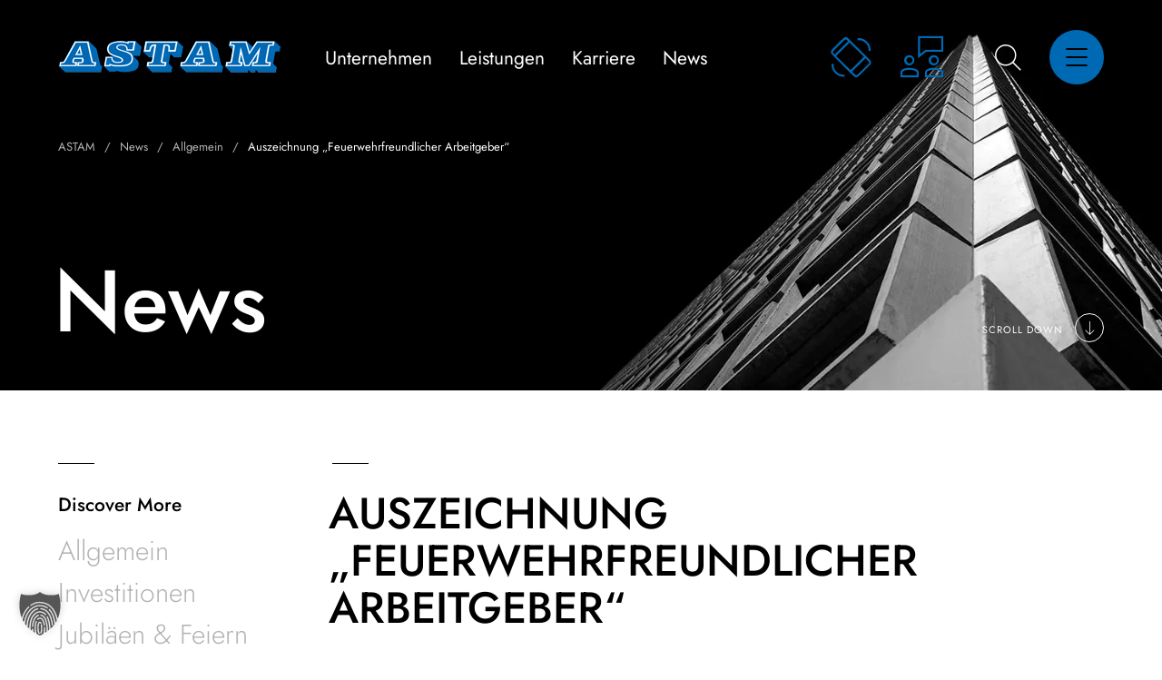

--- FILE ---
content_type: text/html; charset=UTF-8
request_url: https://www.astam.at/2023/06/27/feuerwehrfreundlicher-betrieb/
body_size: 27593
content:
	
<!DOCTYPE html>
<html lang="de-DE" class="no-js">
	<head>
		<meta charset="UTF-8" />
		<meta content="width=device-width, initial-scale=1.0, minimum-scale=1.0, maximum-scale=1.0, user-scalable=no" name="viewport">
		<link rel="profile" href="//gmpg.org/xfn/11" />

		<script data-cfasync="false" data-no-defer="1" data-no-minify="1" data-no-optimize="1">var ewww_webp_supported=!1;function check_webp_feature(A,e){var w;e=void 0!==e?e:function(){},ewww_webp_supported?e(ewww_webp_supported):((w=new Image).onload=function(){ewww_webp_supported=0<w.width&&0<w.height,e&&e(ewww_webp_supported)},w.onerror=function(){e&&e(!1)},w.src="data:image/webp;base64,"+{alpha:"UklGRkoAAABXRUJQVlA4WAoAAAAQAAAAAAAAAAAAQUxQSAwAAAARBxAR/Q9ERP8DAABWUDggGAAAABQBAJ0BKgEAAQAAAP4AAA3AAP7mtQAAAA=="}[A])}check_webp_feature("alpha");</script><script data-cfasync="false" data-no-defer="1" data-no-minify="1" data-no-optimize="1">var Arrive=function(c,w){"use strict";if(c.MutationObserver&&"undefined"!=typeof HTMLElement){var r,a=0,u=(r=HTMLElement.prototype.matches||HTMLElement.prototype.webkitMatchesSelector||HTMLElement.prototype.mozMatchesSelector||HTMLElement.prototype.msMatchesSelector,{matchesSelector:function(e,t){return e instanceof HTMLElement&&r.call(e,t)},addMethod:function(e,t,r){var a=e[t];e[t]=function(){return r.length==arguments.length?r.apply(this,arguments):"function"==typeof a?a.apply(this,arguments):void 0}},callCallbacks:function(e,t){t&&t.options.onceOnly&&1==t.firedElems.length&&(e=[e[0]]);for(var r,a=0;r=e[a];a++)r&&r.callback&&r.callback.call(r.elem,r.elem);t&&t.options.onceOnly&&1==t.firedElems.length&&t.me.unbindEventWithSelectorAndCallback.call(t.target,t.selector,t.callback)},checkChildNodesRecursively:function(e,t,r,a){for(var i,n=0;i=e[n];n++)r(i,t,a)&&a.push({callback:t.callback,elem:i}),0<i.childNodes.length&&u.checkChildNodesRecursively(i.childNodes,t,r,a)},mergeArrays:function(e,t){var r,a={};for(r in e)e.hasOwnProperty(r)&&(a[r]=e[r]);for(r in t)t.hasOwnProperty(r)&&(a[r]=t[r]);return a},toElementsArray:function(e){return e=void 0!==e&&("number"!=typeof e.length||e===c)?[e]:e}}),e=(l.prototype.addEvent=function(e,t,r,a){a={target:e,selector:t,options:r,callback:a,firedElems:[]};return this._beforeAdding&&this._beforeAdding(a),this._eventsBucket.push(a),a},l.prototype.removeEvent=function(e){for(var t,r=this._eventsBucket.length-1;t=this._eventsBucket[r];r--)e(t)&&(this._beforeRemoving&&this._beforeRemoving(t),(t=this._eventsBucket.splice(r,1))&&t.length&&(t[0].callback=null))},l.prototype.beforeAdding=function(e){this._beforeAdding=e},l.prototype.beforeRemoving=function(e){this._beforeRemoving=e},l),t=function(i,n){var o=new e,l=this,s={fireOnAttributesModification:!1};return o.beforeAdding(function(t){var e=t.target;e!==c.document&&e!==c||(e=document.getElementsByTagName("html")[0]);var r=new MutationObserver(function(e){n.call(this,e,t)}),a=i(t.options);r.observe(e,a),t.observer=r,t.me=l}),o.beforeRemoving(function(e){e.observer.disconnect()}),this.bindEvent=function(e,t,r){t=u.mergeArrays(s,t);for(var a=u.toElementsArray(this),i=0;i<a.length;i++)o.addEvent(a[i],e,t,r)},this.unbindEvent=function(){var r=u.toElementsArray(this);o.removeEvent(function(e){for(var t=0;t<r.length;t++)if(this===w||e.target===r[t])return!0;return!1})},this.unbindEventWithSelectorOrCallback=function(r){var a=u.toElementsArray(this),i=r,e="function"==typeof r?function(e){for(var t=0;t<a.length;t++)if((this===w||e.target===a[t])&&e.callback===i)return!0;return!1}:function(e){for(var t=0;t<a.length;t++)if((this===w||e.target===a[t])&&e.selector===r)return!0;return!1};o.removeEvent(e)},this.unbindEventWithSelectorAndCallback=function(r,a){var i=u.toElementsArray(this);o.removeEvent(function(e){for(var t=0;t<i.length;t++)if((this===w||e.target===i[t])&&e.selector===r&&e.callback===a)return!0;return!1})},this},i=new function(){var s={fireOnAttributesModification:!1,onceOnly:!1,existing:!1};function n(e,t,r){return!(!u.matchesSelector(e,t.selector)||(e._id===w&&(e._id=a++),-1!=t.firedElems.indexOf(e._id)))&&(t.firedElems.push(e._id),!0)}var c=(i=new t(function(e){var t={attributes:!1,childList:!0,subtree:!0};return e.fireOnAttributesModification&&(t.attributes=!0),t},function(e,i){e.forEach(function(e){var t=e.addedNodes,r=e.target,a=[];null!==t&&0<t.length?u.checkChildNodesRecursively(t,i,n,a):"attributes"===e.type&&n(r,i)&&a.push({callback:i.callback,elem:r}),u.callCallbacks(a,i)})})).bindEvent;return i.bindEvent=function(e,t,r){t=void 0===r?(r=t,s):u.mergeArrays(s,t);var a=u.toElementsArray(this);if(t.existing){for(var i=[],n=0;n<a.length;n++)for(var o=a[n].querySelectorAll(e),l=0;l<o.length;l++)i.push({callback:r,elem:o[l]});if(t.onceOnly&&i.length)return r.call(i[0].elem,i[0].elem);setTimeout(u.callCallbacks,1,i)}c.call(this,e,t,r)},i},o=new function(){var a={};function i(e,t){return u.matchesSelector(e,t.selector)}var n=(o=new t(function(){return{childList:!0,subtree:!0}},function(e,r){e.forEach(function(e){var t=e.removedNodes,e=[];null!==t&&0<t.length&&u.checkChildNodesRecursively(t,r,i,e),u.callCallbacks(e,r)})})).bindEvent;return o.bindEvent=function(e,t,r){t=void 0===r?(r=t,a):u.mergeArrays(a,t),n.call(this,e,t,r)},o};d(HTMLElement.prototype),d(NodeList.prototype),d(HTMLCollection.prototype),d(HTMLDocument.prototype),d(Window.prototype);var n={};return s(i,n,"unbindAllArrive"),s(o,n,"unbindAllLeave"),n}function l(){this._eventsBucket=[],this._beforeAdding=null,this._beforeRemoving=null}function s(e,t,r){u.addMethod(t,r,e.unbindEvent),u.addMethod(t,r,e.unbindEventWithSelectorOrCallback),u.addMethod(t,r,e.unbindEventWithSelectorAndCallback)}function d(e){e.arrive=i.bindEvent,s(i,e,"unbindArrive"),e.leave=o.bindEvent,s(o,e,"unbindLeave")}}(window,void 0),ewww_webp_supported=!1;function check_webp_feature(e,t){var r;ewww_webp_supported?t(ewww_webp_supported):((r=new Image).onload=function(){ewww_webp_supported=0<r.width&&0<r.height,t(ewww_webp_supported)},r.onerror=function(){t(!1)},r.src="data:image/webp;base64,"+{alpha:"UklGRkoAAABXRUJQVlA4WAoAAAAQAAAAAAAAAAAAQUxQSAwAAAARBxAR/Q9ERP8DAABWUDggGAAAABQBAJ0BKgEAAQAAAP4AAA3AAP7mtQAAAA==",animation:"UklGRlIAAABXRUJQVlA4WAoAAAASAAAAAAAAAAAAQU5JTQYAAAD/////AABBTk1GJgAAAAAAAAAAAAAAAAAAAGQAAABWUDhMDQAAAC8AAAAQBxAREYiI/gcA"}[e])}function ewwwLoadImages(e){if(e){for(var t=document.querySelectorAll(".batch-image img, .image-wrapper a, .ngg-pro-masonry-item a, .ngg-galleria-offscreen-seo-wrapper a"),r=0,a=t.length;r<a;r++)ewwwAttr(t[r],"data-src",t[r].getAttribute("data-webp")),ewwwAttr(t[r],"data-thumbnail",t[r].getAttribute("data-webp-thumbnail"));for(var i=document.querySelectorAll("div.woocommerce-product-gallery__image"),r=0,a=i.length;r<a;r++)ewwwAttr(i[r],"data-thumb",i[r].getAttribute("data-webp-thumb"))}for(var n=document.querySelectorAll("video"),r=0,a=n.length;r<a;r++)ewwwAttr(n[r],"poster",e?n[r].getAttribute("data-poster-webp"):n[r].getAttribute("data-poster-image"));for(var o,l=document.querySelectorAll("img.ewww_webp_lazy_load"),r=0,a=l.length;r<a;r++)e&&(ewwwAttr(l[r],"data-lazy-srcset",l[r].getAttribute("data-lazy-srcset-webp")),ewwwAttr(l[r],"data-srcset",l[r].getAttribute("data-srcset-webp")),ewwwAttr(l[r],"data-lazy-src",l[r].getAttribute("data-lazy-src-webp")),ewwwAttr(l[r],"data-src",l[r].getAttribute("data-src-webp")),ewwwAttr(l[r],"data-orig-file",l[r].getAttribute("data-webp-orig-file")),ewwwAttr(l[r],"data-medium-file",l[r].getAttribute("data-webp-medium-file")),ewwwAttr(l[r],"data-large-file",l[r].getAttribute("data-webp-large-file")),null!=(o=l[r].getAttribute("srcset"))&&!1!==o&&o.includes("R0lGOD")&&ewwwAttr(l[r],"src",l[r].getAttribute("data-lazy-src-webp"))),l[r].className=l[r].className.replace(/\bewww_webp_lazy_load\b/,"");for(var s=document.querySelectorAll(".ewww_webp"),r=0,a=s.length;r<a;r++)e?(ewwwAttr(s[r],"srcset",s[r].getAttribute("data-srcset-webp")),ewwwAttr(s[r],"src",s[r].getAttribute("data-src-webp")),ewwwAttr(s[r],"data-orig-file",s[r].getAttribute("data-webp-orig-file")),ewwwAttr(s[r],"data-medium-file",s[r].getAttribute("data-webp-medium-file")),ewwwAttr(s[r],"data-large-file",s[r].getAttribute("data-webp-large-file")),ewwwAttr(s[r],"data-large_image",s[r].getAttribute("data-webp-large_image")),ewwwAttr(s[r],"data-src",s[r].getAttribute("data-webp-src"))):(ewwwAttr(s[r],"srcset",s[r].getAttribute("data-srcset-img")),ewwwAttr(s[r],"src",s[r].getAttribute("data-src-img"))),s[r].className=s[r].className.replace(/\bewww_webp\b/,"ewww_webp_loaded");window.jQuery&&jQuery.fn.isotope&&jQuery.fn.imagesLoaded&&(jQuery(".fusion-posts-container-infinite").imagesLoaded(function(){jQuery(".fusion-posts-container-infinite").hasClass("isotope")&&jQuery(".fusion-posts-container-infinite").isotope()}),jQuery(".fusion-portfolio:not(.fusion-recent-works) .fusion-portfolio-wrapper").imagesLoaded(function(){jQuery(".fusion-portfolio:not(.fusion-recent-works) .fusion-portfolio-wrapper").isotope()}))}function ewwwWebPInit(e){ewwwLoadImages(e),ewwwNggLoadGalleries(e),document.arrive(".ewww_webp",function(){ewwwLoadImages(e)}),document.arrive(".ewww_webp_lazy_load",function(){ewwwLoadImages(e)}),document.arrive("videos",function(){ewwwLoadImages(e)}),"loading"==document.readyState?document.addEventListener("DOMContentLoaded",ewwwJSONParserInit):("undefined"!=typeof galleries&&ewwwNggParseGalleries(e),ewwwWooParseVariations(e))}function ewwwAttr(e,t,r){null!=r&&!1!==r&&e.setAttribute(t,r)}function ewwwJSONParserInit(){"undefined"!=typeof galleries&&check_webp_feature("alpha",ewwwNggParseGalleries),check_webp_feature("alpha",ewwwWooParseVariations)}function ewwwWooParseVariations(e){if(e)for(var t=document.querySelectorAll("form.variations_form"),r=0,a=t.length;r<a;r++){var i=t[r].getAttribute("data-product_variations"),n=!1;try{for(var o in i=JSON.parse(i))void 0!==i[o]&&void 0!==i[o].image&&(void 0!==i[o].image.src_webp&&(i[o].image.src=i[o].image.src_webp,n=!0),void 0!==i[o].image.srcset_webp&&(i[o].image.srcset=i[o].image.srcset_webp,n=!0),void 0!==i[o].image.full_src_webp&&(i[o].image.full_src=i[o].image.full_src_webp,n=!0),void 0!==i[o].image.gallery_thumbnail_src_webp&&(i[o].image.gallery_thumbnail_src=i[o].image.gallery_thumbnail_src_webp,n=!0),void 0!==i[o].image.thumb_src_webp&&(i[o].image.thumb_src=i[o].image.thumb_src_webp,n=!0));n&&ewwwAttr(t[r],"data-product_variations",JSON.stringify(i))}catch(e){}}}function ewwwNggParseGalleries(e){if(e)for(var t in galleries){var r=galleries[t];galleries[t].images_list=ewwwNggParseImageList(r.images_list)}}function ewwwNggLoadGalleries(e){e&&document.addEventListener("ngg.galleria.themeadded",function(e,t){window.ngg_galleria._create_backup=window.ngg_galleria.create,window.ngg_galleria.create=function(e,t){var r=$(e).data("id");return galleries["gallery_"+r].images_list=ewwwNggParseImageList(galleries["gallery_"+r].images_list),window.ngg_galleria._create_backup(e,t)}})}function ewwwNggParseImageList(e){for(var t in e){var r=e[t];if(void 0!==r["image-webp"]&&(e[t].image=r["image-webp"],delete e[t]["image-webp"]),void 0!==r["thumb-webp"]&&(e[t].thumb=r["thumb-webp"],delete e[t]["thumb-webp"]),void 0!==r.full_image_webp&&(e[t].full_image=r.full_image_webp,delete e[t].full_image_webp),void 0!==r.srcsets)for(var a in r.srcsets)nggSrcset=r.srcsets[a],void 0!==r.srcsets[a+"-webp"]&&(e[t].srcsets[a]=r.srcsets[a+"-webp"],delete e[t].srcsets[a+"-webp"]);if(void 0!==r.full_srcsets)for(var i in r.full_srcsets)nggFSrcset=r.full_srcsets[i],void 0!==r.full_srcsets[i+"-webp"]&&(e[t].full_srcsets[i]=r.full_srcsets[i+"-webp"],delete e[t].full_srcsets[i+"-webp"])}return e}check_webp_feature("alpha",ewwwWebPInit);</script><meta name='robots' content='index, follow, max-image-preview:large, max-snippet:-1, max-video-preview:-1' />

	<!-- This site is optimized with the Yoast SEO plugin v26.6 - https://yoast.com/wordpress/plugins/seo/ -->
	<title>Auszeichnung &quot;Feuerwehrfreundlicher Arbeitgeber&quot; - ASTAM</title>
	<meta name="description" content="ASTAM wird mit der Auszeichnung &quot;Feuerwehrfreundlicher Arbeitgeber&quot; ausgezeichnet. Eine Auszeichnung, auf die wir stolz sind." />
	<link rel="canonical" href="https://www.astam.at/2023/06/27/feuerwehrfreundlicher-betrieb/" />
	<meta property="og:locale" content="de_DE" />
	<meta property="og:type" content="article" />
	<meta property="og:title" content="Auszeichnung &quot;Feuerwehrfreundlicher Arbeitgeber&quot; - ASTAM" />
	<meta property="og:description" content="ASTAM wird mit der Auszeichnung &quot;Feuerwehrfreundlicher Arbeitgeber&quot; ausgezeichnet. Eine Auszeichnung, auf die wir stolz sind." />
	<meta property="og:url" content="https://www.astam.at/2023/06/27/feuerwehrfreundlicher-betrieb/" />
	<meta property="og:site_name" content="ASTAM" />
	<meta property="article:publisher" content="https://www.facebook.com/pg/ASTAM-Gmbh-572405462791301/posts/" />
	<meta property="article:published_time" content="2023-06-27T13:39:10+00:00" />
	<meta property="article:modified_time" content="2023-09-18T10:44:17+00:00" />
	<meta property="og:image" content="https://www.astam.at/wp-content/uploads/2023/06/Bild-Auszeichnung-1-e1687873139861.jpg" />
	<meta property="og:image:width" content="640" />
	<meta property="og:image:height" content="427" />
	<meta property="og:image:type" content="image/jpeg" />
	<meta name="author" content="astam" />
	<meta name="twitter:card" content="summary_large_image" />
	<meta name="twitter:label1" content="Verfasst von" />
	<meta name="twitter:data1" content="astam" />
	<meta name="twitter:label2" content="Geschätzte Lesezeit" />
	<meta name="twitter:data2" content="1 Minute" />
	<!-- / Yoast SEO plugin. -->




<link rel="alternate" type="application/rss+xml" title="ASTAM &raquo; Feed" href="https://www.astam.at/feed/" />
<link rel="alternate" type="application/rss+xml" title="ASTAM &raquo; Kommentar-Feed" href="https://www.astam.at/comments/feed/" />
<link rel="alternate" type="application/rss+xml" title="ASTAM &raquo; Kommentar-Feed zu Auszeichnung &#8222;Feuerwehrfreundlicher Arbeitgeber&#8220;" href="https://www.astam.at/2023/06/27/feuerwehrfreundlicher-betrieb/feed/" />
<link rel="alternate" title="oEmbed (JSON)" type="application/json+oembed" href="https://www.astam.at/wp-json/oembed/1.0/embed?url=https%3A%2F%2Fwww.astam.at%2F2023%2F06%2F27%2Ffeuerwehrfreundlicher-betrieb%2F" />
<link rel="alternate" title="oEmbed (XML)" type="text/xml+oembed" href="https://www.astam.at/wp-json/oembed/1.0/embed?url=https%3A%2F%2Fwww.astam.at%2F2023%2F06%2F27%2Ffeuerwehrfreundlicher-betrieb%2F&#038;format=xml" />
<style id='wp-img-auto-sizes-contain-inline-css' type='text/css'>
img:is([sizes=auto i],[sizes^="auto," i]){contain-intrinsic-size:3000px 1500px}
/*# sourceURL=wp-img-auto-sizes-contain-inline-css */
</style>
<link data-minify="1" rel='stylesheet' id='hank-fonts-css' href='https://www.astam.at/wp-content/cache/min/1/wp-content/uploads/omgf/hank-fonts/hank-fonts.css?ver=1768425866' type='text/css' media='all' />
<link data-minify="1" rel='stylesheet' id='hank-components-css' href='https://www.astam.at/wp-content/cache/min/1/wp-content/themes/astam/assets/css/components.css?ver=1768425866' type='text/css' media='all' />
<link data-minify="1" rel='stylesheet' id='hank-css' href='https://www.astam.at/wp-content/cache/min/1/wp-content/themes/astam/assets/css/style.css?ver=1768425866' type='text/css' media='all' />
<style id='hank-inline-css' type='text/css'>
body, .site, .mask::after, .mask::before { background-color: #ffffff; }
.main-sidebar { width: 300px;padding-right: 80px; }
.site-topbar { background-color: #000000;color: #888888;font-size: 14px;line-height: 1.3em; }
.site-header-sticky, .site-header-sticky .widget.widget_search { background-color: #ffffff; }
.content-header { background-color: #000000;background-image: url(https://www.astam.at/wp-content/uploads/2019/10/bg-title.jpg);background-position: bottom right;background-repeat: no-repeat;background-size: contain;background-attachment: scroll;margin-bottom: 80px;padding-top: 120px;padding-bottom: 50px; }
body { font-family: Jost;font-style: normal;color: #000000;font-size: 16px;line-height: 150%; }
h1 { font-size: 64px;line-height: 1em; }
h2 { font-size: 48px;line-height: 1.1em; }
h3 { font-size: 32px;line-height: 1.1em; }
h4 { font-size: 24px;line-height: 1.2em; }
h5 { font-size: 18px;line-height: 1.2em; }
h6 { color: #0069b4;text-transform: uppercase;font-size: 12px;line-height: 1.2em;letter-spacing: 1px; }
.site-header .navigator > .menu > li a { text-transform: lowercase;font-size: 21px;line-height: 16px; }
.site-header-sticky .navigator > .menu > li a { text-transform: lowercase;font-size: 21px;line-height: 16px; }
.content-header .page-title-inner, .page-title .subtitle { color: #ffffff;font-size: 96px;line-height: 1em; }
.content-header .breadcrumbs, .content-header .down-arrow a { color: #ffffff;font-size: 13px; }
.widget > .widget-title { font-size: 21px;line-height: 32px;margin-top: 0px;margin-bottom: 20px; }
.widget { font-size: 15px;line-height: 1.3em;margin-bottom: 60px; }
.off-canvas-left .off-canvas-wrap .widget { text-transform: none; }
.sliding-menu { text-transform: none;font-size: 32px;line-height: 30px;background-color: #0069b4; }
.content-bottom-widgets .widget { margin-bottom: 20px; }
.site-footer { color: #999999;font-size: 14px;border-top: 0px none #000000;border-right: 0px none #000000;border-bottom: 0px none #000000;border-left: 0px none #000000;background-color: #000000; }
.footer-copyright { color: rgba(255, 255, 255, 0.7); }
a { color: #e50005; }
a:hover { color: #000000; }
.site-topbar a { color: #888888; }
.site-topbar a:hover,.site-topbar .menu-top li:hover a { color: #ffffff; }
.site-header .off-canvas-toggle, .site-header .navigator .menu > li  a, .site-header a { color: #ffffff; }
.site-header .navigator .menu > li.current-menu-item > a, .site-header .navigator .menu > li.current_page_item > a, .site-header .navigator .menu > li.current-menu-ancestor > a, .site-header .navigator .menu > li.current-menu-parent > a, .site-header .navigator .menu > li.current-page-ancestor > a, .site-header .navigator .menu.menu-extras > li > a, .site-header .navigator .menu.menu-extras .search-field, .site-header .off-canvas-toggle, .site-header .off-canvas-toggle:hover { color: #feeb35; }
.site-header-sticky .off-canvas-toggle, .site-header-sticky .navigator .menu > li  a, .site-header-sticky a { color: #999999; }
.site-header-sticky .off-canvas-toggle:hover, .site-header-sticky .navigator .menu > li:hover > a, .site-header-sticky a:hover { color: #000000; }
.site-header-sticky .navigator .menu > li.current-menu-item > a, .site-header-sticky .navigator .menu > li.current_page_item > a, .site-header-sticky .navigator .menu > li.current-menu-ancestor > a, .site-header-sticky .navigator .menu > li.current-menu-parent > a, .site-header-sticky .navigator .menu > li.current-page-ancestor > a, .site-header-sticky .navigator .menu.menu-extras > li > a, .site-header-sticky .navigator .menu.menu-extras .search-field, .site-header-sticky .off-canvas-toggle, .site-header-sticky .off-canvas-toggle:hover { color: #000000; }
.breadcrumbs a { color: rgba(255, 255, 255, 0.7); }
.breadcrumbs a:hover { color: #ffffff; }
.sliding-menu a { color: #000000; }
.site-footer a { color: #ffffff; }
.site-footer .footer-copyright a:hover { color: #feeb35; }
.wrap { width: 1680px;max-width: 90%; }
.content-body-inner { padding-bottom: 80px; }
.site-header .header-brand { margin-top: 45px;margin-bottom: 46px; }
.site-header .off-canvas-toggle, .site-header .navigator .menu > li > a, .site-header .menu-extras > li > a { padding-top: 5px;padding-bottom: 4px; }
.site-header-sticky .header-brand { margin-top: 30px;margin-bottom: 31px; }
.site-header-sticky .off-canvas-toggle, .site-header-sticky .navigator .menu > li > a, .site-header-sticky .menu-extras > li > a { padding-top: 5px;padding-bottom: 4px; }
.content-header .content-header-inner { height: 32vh; }
.logo.logoDefault { width: auto;height: auto; }
.logo.logoLight { width: auto;height: auto; }
.logo.logoDark { width: auto;height: auto; }
.sliding-menu .off-canvas-wrap { padding-top: 40px;padding-right: 40px;padding-left: 40px; }
#main-content { width: calc(100% - 300px); }
.sidebar-right .content-body-inner::before { right: 260px; }
.sidebar-left .content-body-inner::before { left: 260px; }
.button, input[type="button"], input[type="submit"], button { background: #000000;color: #ffffff;font-size: 16px;line-height: 20px;padding-top: 21px;padding-right: 40px;padding-bottom: 19px;padding-left: 40px;border-top: 0px none #000000;border-right: 0px none #000000;border-bottom: 0px none #000000;border-left: 0px none #000000;border-radius: 0px; }
input, textarea, select { background: rgba(255, 255, 255, 0);font-family: Jost;font-weight: 300;color: #000000;font-size: 15px;line-height: 19px;padding-top: 20px;padding-right: 60px;padding-bottom: 18px;padding-left: 19px;border: 1px solid #e6e6e6;border-radius: 0px; }
.content-bottom-widgets { background-image: url(https://www.astam.at/wp-content/uploads/2020/02/map-w.png);background-position: 90% 100%;background-repeat: no-repeat;background-size: 550px ;background-attachment: scroll; }
.site-footer .footer-copyright { border-top: 0px none #000000;border-right: 0px none #000000;border-bottom: 0px none #000000;border-left: 0px none #000000;padding-top: 50px;padding-bottom: 50px; }
.content-inner[data-grid] .post, .content-inner[data-grid-normal] .post { padding-left: 30.000000px;padding-right: 30.000000px;margin-bottom: 60px; }
.content-inner[data-grid], .content-inner[data-grid-normal] { margin-left: -30px;margin-right: -30px; }
body:not(.is-loaded):after, body:not(.is-loaded):before { content: none !important; }
.button.accent,
.button.primary:hover,
.button.checkout:hover,
.button.primary.border,
.button.accent.border:hover,
#site-header .header-info-text .info-list i,
.sliding-menu .info-list i,
.widget.menu-style2 .menu > li .sub-menu li a i,
rs-module-wrap .custom-arrow:hover,
.iconlist.iconlist-icon-mini i,
#site .imagebox:hover .box-title span:not(.box-subtitle),
#site .vc_carousel-control:hover,
#site .owl-buttons div:hover,
#site .timeline .owl-buttons div,
#site .iconbox.accent .box-icon i,
rs-module-wrap .video-button.play:before,
.vc_custom_heading.style1,
.badge.style2,
h6.badge.style2,
#site .blog-shortcode.post-thumbnail-cover .blog-grid .post .post-inner .post-date {
	color: #0069b4;
}

.button.primary,
.button.checkout,
.button.primary.border:hover,
.button.accent:hover,
.bg-primary,
.navigation.pager-numeric .page-numbers:hover,
.widget.widget_calendar table tbody tr td#today, .widget.widget_calendar table tbody tr th#today,
.navigation.post-navigation .nav-links li a:before,
.page-links a:hover span,
#respond .comment-form-cookies-consent input[type="checkbox"]:checked,
#site .wpcf7-acceptance .wpcf7-list-item input[type="checkbox"]:checked,
.info-list li i,
.info-list li a:after,
.widget.menu-style2 .menu > li .sub-menu li a:after,
.widget.menu-style1 ul li a:after,
.go-to-top a:hover:before,
.site-content .down-arrow a:hover:before,
.off-canvas-toggle[data-target="off-canvas-right"],
.blog-grid .post .post-categories a,
.post-image .featured-image,
.projects-filter ul li.active a,
.projects-filter ul li a:after,
.list-style1 li:before,
rs-module-wrap .custom-arrow,
rs-module-wrap rs-bullets.custom .tp-bullet.selected,
rs-module-wrap .custom .tp-bullet:hover,
#site .vc_carousel-control,
#site .owl-buttons div,
#site .iconbox:hover,
#site .iconbox.primary,
#site .iconbox.style2,
#site .member .member-info .member-desc:after,
#site .member .social-links a:hover,
#site .elements-carousel.timeline .title:before,
#site .iconlist li .iconlist-item-content > h1:first-child:after, 
#site .iconlist li .iconlist-item-content > h2:first-child:after, 
#site .iconlist li .iconlist-item-content > h3:first-child:after, 
#site .iconlist li .iconlist-item-content > h4:first-child:after, 
#site .iconlist li .iconlist-item-content > h5:first-child:after, 
#site .iconlist li .iconlist-item-content > h6:first-child:after,
#site .imagebox .box-button:after,
#site .imagebox.style1 .box-title:after,
#site .imagebox.style2:hover .box-button,
.badge,
.dotActive,
a.video-lightbox:before,
.projects-related:after,
.shopping-cart .shopping-cart-items-count,
.woocommerce-pagination li .page-numbers:hover,
.woocommerce .products li .button:hover:before {
	background-color: #0069b4;
}

.button.primary.border:before,
blockquote,
.widget.widget_mc4wp_form_widget.style2 input[type="email"]:focus,
.off-canvas-toggle[data-target="off-canvas-right"]:hover,
.blog-large .post-wrap,
.blog-grid .post.sticky:after,
rs-module-wrap .video-button.play:after,
#site .testimonial:not(.has-image),
#site-header-sticky .extras .header-info-text .info-list span.lg:after {
	border-color: #0069b4;
}

.button:hover,
.button.primary,
.button.checkout,
.button.accent.border,
.button.primary.border:hover,
.info-list li i,
.go-to-top a:hover:before,
.site-content .down-arrow a:hover:before,
.off-canvas-toggle[data-target="off-canvas-right"],
.blog-grid .post .post-categories a,
rs-module-wrap .custom-arrow,
#site .vc_carousel-control,
#site .owl-buttons div,
.menu .badge,
a.video-lightbox:after {
	color: #000000;
}

.button.accent,
.button.primary:hover,
.button.checkout:hover,
.button.border:hover,
.button.accent.border:hover,
.bg-accent,
.navigation.pager-numeric .page-numbers.current,
.navigation.pager-numeric .page-numbers.next,
.post-page-numbers.current span,
.menu-extras > li.search-box .widget_search:after,
.single-post .content .post-header:after, .single-attachment .content .post-header:after,
.blog-large .post-header:after,
.widget .widget-title:after,
.widget.widget_calendar table thead,
.site-content .wp-block-calendar table thead th,
.related-posts .related-posts-title:after,
.projects-related .projects-related-title:after,
.comments-area .comments-title:after,
.navigation.post-navigation .nav-links li:hover a:before,
.sliding-menu .header-info-text .info-list i ,
.blog-grid .post .post-categories a:hover,
.blog-grid .post .post-categories span,
rs-module-wrap .custom-arrow:hover,
.badge.style2,
#site .vc_carousel-control:hover,
#site .owl-buttons div:hover,
#site .timeline .owl-buttons div,
#site .owl-pagination .owl-page.active, 
#site .owl-pagination .owl-page:hover,
#site .iconbox.accent,
#site .elements-carousel.timeline .owl-item:hover .title:before,
#site .blog-shortcode.post-thumbnail-cover .blog-grid .post .post-inner .post-thumbnail .post-date .post-month,
.woocommerce-pagination li .page-numbers.current,
.woocommerce .product section.products h2:not(.woocommerce-loop-product__title):after {
	background-color: #000000;
}

.button:hover:before,
.button.accent.border:before,
.button.outline:before {
	border-color: #000000;
}

::selection {
	background: #0069b4;
}
::-moz-selection {
	background: #0069b4;
}

.related-posts .grid-posts .post .post-inner:hover .post-title a,
.blog-masonry .post-inner:hover .post-title a,
.single-post .content .post-content .post-right .navigation .nav-links li a:hover .post-title,
.blog-grid .post .post-inner:hover .post-title a,
#site .posts-carousel .post-inner:hover .post-title a,
#site .blog-shortcode.post-thumbnail-cover .blog-grid .post .post-inner:hover .post-title,
.woocommerce .products li:hover .woocommerce-loop-product__title,
.woocommerce .product .summary .grouped_form table tr td.woocommerce-grouped-product-list-item__label a:hover {
	box-shadow: inset 0 -1px 0 0 #0069b4;
}
#site .imagebox:hover .box-title span:not(.box-subtitle) {
	-webkit-text-stroke-color: #0069b4;
}
.vc_custom_heading u {
	background-image: linear-gradient(180deg, transparent 65%, #0069b4 0);
}
#site .vc_custom_heading.style1 {
	-webkit-text-stroke-color: #000000;
}
#site .vc_section.shape-2:before, #site .vc_row.shape-2:before,#site .vc_section.shape-4:before, #site .vc_row.shape-4:before,.site-footer:before {
	background: repeating-linear-gradient(-45deg, transparent, transparent 4px, #0069b4 5px, #0069b4 10px, transparent 11px);
}
#site .vc_section.shape-3:before, #site .vc_row.shape-3:before,#site .vc_section.shape-5:before, #site .vc_row.shape-5:before {
	background: repeating-linear-gradient(-45deg, transparent, transparent 4px, #000000 5px, #000000 10px, transparent 11px);
}
/*# sourceURL=hank-inline-css */
</style>
<style id='wp-emoji-styles-inline-css' type='text/css'>

	img.wp-smiley, img.emoji {
		display: inline !important;
		border: none !important;
		box-shadow: none !important;
		height: 1em !important;
		width: 1em !important;
		margin: 0 0.07em !important;
		vertical-align: -0.1em !important;
		background: none !important;
		padding: 0 !important;
	}
/*# sourceURL=wp-emoji-styles-inline-css */
</style>
<link rel='stylesheet' id='wp-block-library-css' href='https://www.astam.at/wp-includes/css/dist/block-library/style.min.css?ver=6.9' type='text/css' media='all' />
<style id='wp-block-heading-inline-css' type='text/css'>
h1:where(.wp-block-heading).has-background,h2:where(.wp-block-heading).has-background,h3:where(.wp-block-heading).has-background,h4:where(.wp-block-heading).has-background,h5:where(.wp-block-heading).has-background,h6:where(.wp-block-heading).has-background{padding:1.25em 2.375em}h1.has-text-align-left[style*=writing-mode]:where([style*=vertical-lr]),h1.has-text-align-right[style*=writing-mode]:where([style*=vertical-rl]),h2.has-text-align-left[style*=writing-mode]:where([style*=vertical-lr]),h2.has-text-align-right[style*=writing-mode]:where([style*=vertical-rl]),h3.has-text-align-left[style*=writing-mode]:where([style*=vertical-lr]),h3.has-text-align-right[style*=writing-mode]:where([style*=vertical-rl]),h4.has-text-align-left[style*=writing-mode]:where([style*=vertical-lr]),h4.has-text-align-right[style*=writing-mode]:where([style*=vertical-rl]),h5.has-text-align-left[style*=writing-mode]:where([style*=vertical-lr]),h5.has-text-align-right[style*=writing-mode]:where([style*=vertical-rl]),h6.has-text-align-left[style*=writing-mode]:where([style*=vertical-lr]),h6.has-text-align-right[style*=writing-mode]:where([style*=vertical-rl]){rotate:180deg}
/*# sourceURL=https://www.astam.at/wp-includes/blocks/heading/style.min.css */
</style>
<style id='wp-block-image-inline-css' type='text/css'>
.wp-block-image>a,.wp-block-image>figure>a{display:inline-block}.wp-block-image img{box-sizing:border-box;height:auto;max-width:100%;vertical-align:bottom}@media not (prefers-reduced-motion){.wp-block-image img.hide{visibility:hidden}.wp-block-image img.show{animation:show-content-image .4s}}.wp-block-image[style*=border-radius] img,.wp-block-image[style*=border-radius]>a{border-radius:inherit}.wp-block-image.has-custom-border img{box-sizing:border-box}.wp-block-image.aligncenter{text-align:center}.wp-block-image.alignfull>a,.wp-block-image.alignwide>a{width:100%}.wp-block-image.alignfull img,.wp-block-image.alignwide img{height:auto;width:100%}.wp-block-image .aligncenter,.wp-block-image .alignleft,.wp-block-image .alignright,.wp-block-image.aligncenter,.wp-block-image.alignleft,.wp-block-image.alignright{display:table}.wp-block-image .aligncenter>figcaption,.wp-block-image .alignleft>figcaption,.wp-block-image .alignright>figcaption,.wp-block-image.aligncenter>figcaption,.wp-block-image.alignleft>figcaption,.wp-block-image.alignright>figcaption{caption-side:bottom;display:table-caption}.wp-block-image .alignleft{float:left;margin:.5em 1em .5em 0}.wp-block-image .alignright{float:right;margin:.5em 0 .5em 1em}.wp-block-image .aligncenter{margin-left:auto;margin-right:auto}.wp-block-image :where(figcaption){margin-bottom:1em;margin-top:.5em}.wp-block-image.is-style-circle-mask img{border-radius:9999px}@supports ((-webkit-mask-image:none) or (mask-image:none)) or (-webkit-mask-image:none){.wp-block-image.is-style-circle-mask img{border-radius:0;-webkit-mask-image:url('data:image/svg+xml;utf8,<svg viewBox="0 0 100 100" xmlns="http://www.w3.org/2000/svg"><circle cx="50" cy="50" r="50"/></svg>');mask-image:url('data:image/svg+xml;utf8,<svg viewBox="0 0 100 100" xmlns="http://www.w3.org/2000/svg"><circle cx="50" cy="50" r="50"/></svg>');mask-mode:alpha;-webkit-mask-position:center;mask-position:center;-webkit-mask-repeat:no-repeat;mask-repeat:no-repeat;-webkit-mask-size:contain;mask-size:contain}}:root :where(.wp-block-image.is-style-rounded img,.wp-block-image .is-style-rounded img){border-radius:9999px}.wp-block-image figure{margin:0}.wp-lightbox-container{display:flex;flex-direction:column;position:relative}.wp-lightbox-container img{cursor:zoom-in}.wp-lightbox-container img:hover+button{opacity:1}.wp-lightbox-container button{align-items:center;backdrop-filter:blur(16px) saturate(180%);background-color:#5a5a5a40;border:none;border-radius:4px;cursor:zoom-in;display:flex;height:20px;justify-content:center;opacity:0;padding:0;position:absolute;right:16px;text-align:center;top:16px;width:20px;z-index:100}@media not (prefers-reduced-motion){.wp-lightbox-container button{transition:opacity .2s ease}}.wp-lightbox-container button:focus-visible{outline:3px auto #5a5a5a40;outline:3px auto -webkit-focus-ring-color;outline-offset:3px}.wp-lightbox-container button:hover{cursor:pointer;opacity:1}.wp-lightbox-container button:focus{opacity:1}.wp-lightbox-container button:focus,.wp-lightbox-container button:hover,.wp-lightbox-container button:not(:hover):not(:active):not(.has-background){background-color:#5a5a5a40;border:none}.wp-lightbox-overlay{box-sizing:border-box;cursor:zoom-out;height:100vh;left:0;overflow:hidden;position:fixed;top:0;visibility:hidden;width:100%;z-index:100000}.wp-lightbox-overlay .close-button{align-items:center;cursor:pointer;display:flex;justify-content:center;min-height:40px;min-width:40px;padding:0;position:absolute;right:calc(env(safe-area-inset-right) + 16px);top:calc(env(safe-area-inset-top) + 16px);z-index:5000000}.wp-lightbox-overlay .close-button:focus,.wp-lightbox-overlay .close-button:hover,.wp-lightbox-overlay .close-button:not(:hover):not(:active):not(.has-background){background:none;border:none}.wp-lightbox-overlay .lightbox-image-container{height:var(--wp--lightbox-container-height);left:50%;overflow:hidden;position:absolute;top:50%;transform:translate(-50%,-50%);transform-origin:top left;width:var(--wp--lightbox-container-width);z-index:9999999999}.wp-lightbox-overlay .wp-block-image{align-items:center;box-sizing:border-box;display:flex;height:100%;justify-content:center;margin:0;position:relative;transform-origin:0 0;width:100%;z-index:3000000}.wp-lightbox-overlay .wp-block-image img{height:var(--wp--lightbox-image-height);min-height:var(--wp--lightbox-image-height);min-width:var(--wp--lightbox-image-width);width:var(--wp--lightbox-image-width)}.wp-lightbox-overlay .wp-block-image figcaption{display:none}.wp-lightbox-overlay button{background:none;border:none}.wp-lightbox-overlay .scrim{background-color:#fff;height:100%;opacity:.9;position:absolute;width:100%;z-index:2000000}.wp-lightbox-overlay.active{visibility:visible}@media not (prefers-reduced-motion){.wp-lightbox-overlay.active{animation:turn-on-visibility .25s both}.wp-lightbox-overlay.active img{animation:turn-on-visibility .35s both}.wp-lightbox-overlay.show-closing-animation:not(.active){animation:turn-off-visibility .35s both}.wp-lightbox-overlay.show-closing-animation:not(.active) img{animation:turn-off-visibility .25s both}.wp-lightbox-overlay.zoom.active{animation:none;opacity:1;visibility:visible}.wp-lightbox-overlay.zoom.active .lightbox-image-container{animation:lightbox-zoom-in .4s}.wp-lightbox-overlay.zoom.active .lightbox-image-container img{animation:none}.wp-lightbox-overlay.zoom.active .scrim{animation:turn-on-visibility .4s forwards}.wp-lightbox-overlay.zoom.show-closing-animation:not(.active){animation:none}.wp-lightbox-overlay.zoom.show-closing-animation:not(.active) .lightbox-image-container{animation:lightbox-zoom-out .4s}.wp-lightbox-overlay.zoom.show-closing-animation:not(.active) .lightbox-image-container img{animation:none}.wp-lightbox-overlay.zoom.show-closing-animation:not(.active) .scrim{animation:turn-off-visibility .4s forwards}}@keyframes show-content-image{0%{visibility:hidden}99%{visibility:hidden}to{visibility:visible}}@keyframes turn-on-visibility{0%{opacity:0}to{opacity:1}}@keyframes turn-off-visibility{0%{opacity:1;visibility:visible}99%{opacity:0;visibility:visible}to{opacity:0;visibility:hidden}}@keyframes lightbox-zoom-in{0%{transform:translate(calc((-100vw + var(--wp--lightbox-scrollbar-width))/2 + var(--wp--lightbox-initial-left-position)),calc(-50vh + var(--wp--lightbox-initial-top-position))) scale(var(--wp--lightbox-scale))}to{transform:translate(-50%,-50%) scale(1)}}@keyframes lightbox-zoom-out{0%{transform:translate(-50%,-50%) scale(1);visibility:visible}99%{visibility:visible}to{transform:translate(calc((-100vw + var(--wp--lightbox-scrollbar-width))/2 + var(--wp--lightbox-initial-left-position)),calc(-50vh + var(--wp--lightbox-initial-top-position))) scale(var(--wp--lightbox-scale));visibility:hidden}}
/*# sourceURL=https://www.astam.at/wp-includes/blocks/image/style.min.css */
</style>
<style id='wp-block-columns-inline-css' type='text/css'>
.wp-block-columns{box-sizing:border-box;display:flex;flex-wrap:wrap!important}@media (min-width:782px){.wp-block-columns{flex-wrap:nowrap!important}}.wp-block-columns{align-items:normal!important}.wp-block-columns.are-vertically-aligned-top{align-items:flex-start}.wp-block-columns.are-vertically-aligned-center{align-items:center}.wp-block-columns.are-vertically-aligned-bottom{align-items:flex-end}@media (max-width:781px){.wp-block-columns:not(.is-not-stacked-on-mobile)>.wp-block-column{flex-basis:100%!important}}@media (min-width:782px){.wp-block-columns:not(.is-not-stacked-on-mobile)>.wp-block-column{flex-basis:0;flex-grow:1}.wp-block-columns:not(.is-not-stacked-on-mobile)>.wp-block-column[style*=flex-basis]{flex-grow:0}}.wp-block-columns.is-not-stacked-on-mobile{flex-wrap:nowrap!important}.wp-block-columns.is-not-stacked-on-mobile>.wp-block-column{flex-basis:0;flex-grow:1}.wp-block-columns.is-not-stacked-on-mobile>.wp-block-column[style*=flex-basis]{flex-grow:0}:where(.wp-block-columns){margin-bottom:1.75em}:where(.wp-block-columns.has-background){padding:1.25em 2.375em}.wp-block-column{flex-grow:1;min-width:0;overflow-wrap:break-word;word-break:break-word}.wp-block-column.is-vertically-aligned-top{align-self:flex-start}.wp-block-column.is-vertically-aligned-center{align-self:center}.wp-block-column.is-vertically-aligned-bottom{align-self:flex-end}.wp-block-column.is-vertically-aligned-stretch{align-self:stretch}.wp-block-column.is-vertically-aligned-bottom,.wp-block-column.is-vertically-aligned-center,.wp-block-column.is-vertically-aligned-top{width:100%}
/*# sourceURL=https://www.astam.at/wp-includes/blocks/columns/style.min.css */
</style>
<style id='wp-block-paragraph-inline-css' type='text/css'>
.is-small-text{font-size:.875em}.is-regular-text{font-size:1em}.is-large-text{font-size:2.25em}.is-larger-text{font-size:3em}.has-drop-cap:not(:focus):first-letter{float:left;font-size:8.4em;font-style:normal;font-weight:100;line-height:.68;margin:.05em .1em 0 0;text-transform:uppercase}body.rtl .has-drop-cap:not(:focus):first-letter{float:none;margin-left:.1em}p.has-drop-cap.has-background{overflow:hidden}:root :where(p.has-background){padding:1.25em 2.375em}:where(p.has-text-color:not(.has-link-color)) a{color:inherit}p.has-text-align-left[style*="writing-mode:vertical-lr"],p.has-text-align-right[style*="writing-mode:vertical-rl"]{rotate:180deg}
/*# sourceURL=https://www.astam.at/wp-includes/blocks/paragraph/style.min.css */
</style>
<link data-minify="1" rel='stylesheet' id='wc-blocks-style-css' href='https://www.astam.at/wp-content/cache/min/1/wp-content/plugins/woocommerce/assets/client/blocks/wc-blocks.css?ver=1768425866' type='text/css' media='all' />
<style id='global-styles-inline-css' type='text/css'>
:root{--wp--preset--aspect-ratio--square: 1;--wp--preset--aspect-ratio--4-3: 4/3;--wp--preset--aspect-ratio--3-4: 3/4;--wp--preset--aspect-ratio--3-2: 3/2;--wp--preset--aspect-ratio--2-3: 2/3;--wp--preset--aspect-ratio--16-9: 16/9;--wp--preset--aspect-ratio--9-16: 9/16;--wp--preset--color--black: #000000;--wp--preset--color--cyan-bluish-gray: #abb8c3;--wp--preset--color--white: #ffffff;--wp--preset--color--pale-pink: #f78da7;--wp--preset--color--vivid-red: #cf2e2e;--wp--preset--color--luminous-vivid-orange: #ff6900;--wp--preset--color--luminous-vivid-amber: #fcb900;--wp--preset--color--light-green-cyan: #7bdcb5;--wp--preset--color--vivid-green-cyan: #00d084;--wp--preset--color--pale-cyan-blue: #8ed1fc;--wp--preset--color--vivid-cyan-blue: #0693e3;--wp--preset--color--vivid-purple: #9b51e0;--wp--preset--gradient--vivid-cyan-blue-to-vivid-purple: linear-gradient(135deg,rgb(6,147,227) 0%,rgb(155,81,224) 100%);--wp--preset--gradient--light-green-cyan-to-vivid-green-cyan: linear-gradient(135deg,rgb(122,220,180) 0%,rgb(0,208,130) 100%);--wp--preset--gradient--luminous-vivid-amber-to-luminous-vivid-orange: linear-gradient(135deg,rgb(252,185,0) 0%,rgb(255,105,0) 100%);--wp--preset--gradient--luminous-vivid-orange-to-vivid-red: linear-gradient(135deg,rgb(255,105,0) 0%,rgb(207,46,46) 100%);--wp--preset--gradient--very-light-gray-to-cyan-bluish-gray: linear-gradient(135deg,rgb(238,238,238) 0%,rgb(169,184,195) 100%);--wp--preset--gradient--cool-to-warm-spectrum: linear-gradient(135deg,rgb(74,234,220) 0%,rgb(151,120,209) 20%,rgb(207,42,186) 40%,rgb(238,44,130) 60%,rgb(251,105,98) 80%,rgb(254,248,76) 100%);--wp--preset--gradient--blush-light-purple: linear-gradient(135deg,rgb(255,206,236) 0%,rgb(152,150,240) 100%);--wp--preset--gradient--blush-bordeaux: linear-gradient(135deg,rgb(254,205,165) 0%,rgb(254,45,45) 50%,rgb(107,0,62) 100%);--wp--preset--gradient--luminous-dusk: linear-gradient(135deg,rgb(255,203,112) 0%,rgb(199,81,192) 50%,rgb(65,88,208) 100%);--wp--preset--gradient--pale-ocean: linear-gradient(135deg,rgb(255,245,203) 0%,rgb(182,227,212) 50%,rgb(51,167,181) 100%);--wp--preset--gradient--electric-grass: linear-gradient(135deg,rgb(202,248,128) 0%,rgb(113,206,126) 100%);--wp--preset--gradient--midnight: linear-gradient(135deg,rgb(2,3,129) 0%,rgb(40,116,252) 100%);--wp--preset--font-size--small: 13px;--wp--preset--font-size--medium: 20px;--wp--preset--font-size--large: 36px;--wp--preset--font-size--x-large: 42px;--wp--preset--spacing--20: 0.44rem;--wp--preset--spacing--30: 0.67rem;--wp--preset--spacing--40: 1rem;--wp--preset--spacing--50: 1.5rem;--wp--preset--spacing--60: 2.25rem;--wp--preset--spacing--70: 3.38rem;--wp--preset--spacing--80: 5.06rem;--wp--preset--shadow--natural: 6px 6px 9px rgba(0, 0, 0, 0.2);--wp--preset--shadow--deep: 12px 12px 50px rgba(0, 0, 0, 0.4);--wp--preset--shadow--sharp: 6px 6px 0px rgba(0, 0, 0, 0.2);--wp--preset--shadow--outlined: 6px 6px 0px -3px rgb(255, 255, 255), 6px 6px rgb(0, 0, 0);--wp--preset--shadow--crisp: 6px 6px 0px rgb(0, 0, 0);}:where(.is-layout-flex){gap: 0.5em;}:where(.is-layout-grid){gap: 0.5em;}body .is-layout-flex{display: flex;}.is-layout-flex{flex-wrap: wrap;align-items: center;}.is-layout-flex > :is(*, div){margin: 0;}body .is-layout-grid{display: grid;}.is-layout-grid > :is(*, div){margin: 0;}:where(.wp-block-columns.is-layout-flex){gap: 2em;}:where(.wp-block-columns.is-layout-grid){gap: 2em;}:where(.wp-block-post-template.is-layout-flex){gap: 1.25em;}:where(.wp-block-post-template.is-layout-grid){gap: 1.25em;}.has-black-color{color: var(--wp--preset--color--black) !important;}.has-cyan-bluish-gray-color{color: var(--wp--preset--color--cyan-bluish-gray) !important;}.has-white-color{color: var(--wp--preset--color--white) !important;}.has-pale-pink-color{color: var(--wp--preset--color--pale-pink) !important;}.has-vivid-red-color{color: var(--wp--preset--color--vivid-red) !important;}.has-luminous-vivid-orange-color{color: var(--wp--preset--color--luminous-vivid-orange) !important;}.has-luminous-vivid-amber-color{color: var(--wp--preset--color--luminous-vivid-amber) !important;}.has-light-green-cyan-color{color: var(--wp--preset--color--light-green-cyan) !important;}.has-vivid-green-cyan-color{color: var(--wp--preset--color--vivid-green-cyan) !important;}.has-pale-cyan-blue-color{color: var(--wp--preset--color--pale-cyan-blue) !important;}.has-vivid-cyan-blue-color{color: var(--wp--preset--color--vivid-cyan-blue) !important;}.has-vivid-purple-color{color: var(--wp--preset--color--vivid-purple) !important;}.has-black-background-color{background-color: var(--wp--preset--color--black) !important;}.has-cyan-bluish-gray-background-color{background-color: var(--wp--preset--color--cyan-bluish-gray) !important;}.has-white-background-color{background-color: var(--wp--preset--color--white) !important;}.has-pale-pink-background-color{background-color: var(--wp--preset--color--pale-pink) !important;}.has-vivid-red-background-color{background-color: var(--wp--preset--color--vivid-red) !important;}.has-luminous-vivid-orange-background-color{background-color: var(--wp--preset--color--luminous-vivid-orange) !important;}.has-luminous-vivid-amber-background-color{background-color: var(--wp--preset--color--luminous-vivid-amber) !important;}.has-light-green-cyan-background-color{background-color: var(--wp--preset--color--light-green-cyan) !important;}.has-vivid-green-cyan-background-color{background-color: var(--wp--preset--color--vivid-green-cyan) !important;}.has-pale-cyan-blue-background-color{background-color: var(--wp--preset--color--pale-cyan-blue) !important;}.has-vivid-cyan-blue-background-color{background-color: var(--wp--preset--color--vivid-cyan-blue) !important;}.has-vivid-purple-background-color{background-color: var(--wp--preset--color--vivid-purple) !important;}.has-black-border-color{border-color: var(--wp--preset--color--black) !important;}.has-cyan-bluish-gray-border-color{border-color: var(--wp--preset--color--cyan-bluish-gray) !important;}.has-white-border-color{border-color: var(--wp--preset--color--white) !important;}.has-pale-pink-border-color{border-color: var(--wp--preset--color--pale-pink) !important;}.has-vivid-red-border-color{border-color: var(--wp--preset--color--vivid-red) !important;}.has-luminous-vivid-orange-border-color{border-color: var(--wp--preset--color--luminous-vivid-orange) !important;}.has-luminous-vivid-amber-border-color{border-color: var(--wp--preset--color--luminous-vivid-amber) !important;}.has-light-green-cyan-border-color{border-color: var(--wp--preset--color--light-green-cyan) !important;}.has-vivid-green-cyan-border-color{border-color: var(--wp--preset--color--vivid-green-cyan) !important;}.has-pale-cyan-blue-border-color{border-color: var(--wp--preset--color--pale-cyan-blue) !important;}.has-vivid-cyan-blue-border-color{border-color: var(--wp--preset--color--vivid-cyan-blue) !important;}.has-vivid-purple-border-color{border-color: var(--wp--preset--color--vivid-purple) !important;}.has-vivid-cyan-blue-to-vivid-purple-gradient-background{background: var(--wp--preset--gradient--vivid-cyan-blue-to-vivid-purple) !important;}.has-light-green-cyan-to-vivid-green-cyan-gradient-background{background: var(--wp--preset--gradient--light-green-cyan-to-vivid-green-cyan) !important;}.has-luminous-vivid-amber-to-luminous-vivid-orange-gradient-background{background: var(--wp--preset--gradient--luminous-vivid-amber-to-luminous-vivid-orange) !important;}.has-luminous-vivid-orange-to-vivid-red-gradient-background{background: var(--wp--preset--gradient--luminous-vivid-orange-to-vivid-red) !important;}.has-very-light-gray-to-cyan-bluish-gray-gradient-background{background: var(--wp--preset--gradient--very-light-gray-to-cyan-bluish-gray) !important;}.has-cool-to-warm-spectrum-gradient-background{background: var(--wp--preset--gradient--cool-to-warm-spectrum) !important;}.has-blush-light-purple-gradient-background{background: var(--wp--preset--gradient--blush-light-purple) !important;}.has-blush-bordeaux-gradient-background{background: var(--wp--preset--gradient--blush-bordeaux) !important;}.has-luminous-dusk-gradient-background{background: var(--wp--preset--gradient--luminous-dusk) !important;}.has-pale-ocean-gradient-background{background: var(--wp--preset--gradient--pale-ocean) !important;}.has-electric-grass-gradient-background{background: var(--wp--preset--gradient--electric-grass) !important;}.has-midnight-gradient-background{background: var(--wp--preset--gradient--midnight) !important;}.has-small-font-size{font-size: var(--wp--preset--font-size--small) !important;}.has-medium-font-size{font-size: var(--wp--preset--font-size--medium) !important;}.has-large-font-size{font-size: var(--wp--preset--font-size--large) !important;}.has-x-large-font-size{font-size: var(--wp--preset--font-size--x-large) !important;}
:where(.wp-block-columns.is-layout-flex){gap: 2em;}:where(.wp-block-columns.is-layout-grid){gap: 2em;}
/*# sourceURL=global-styles-inline-css */
</style>
<style id='core-block-supports-inline-css' type='text/css'>
.wp-container-core-columns-is-layout-9d6595d7{flex-wrap:nowrap;}
/*# sourceURL=core-block-supports-inline-css */
</style>

<style id='classic-theme-styles-inline-css' type='text/css'>
/*! This file is auto-generated */
.wp-block-button__link{color:#fff;background-color:#32373c;border-radius:9999px;box-shadow:none;text-decoration:none;padding:calc(.667em + 2px) calc(1.333em + 2px);font-size:1.125em}.wp-block-file__button{background:#32373c;color:#fff;text-decoration:none}
/*# sourceURL=/wp-includes/css/classic-themes.min.css */
</style>
<link rel='stylesheet' id='powertip-css' href='https://www.astam.at/wp-content/plugins/devvn-image-hotspot/frontend/css/jquery.powertip.min.css?ver=1.2.0' type='text/css' media='all' />
<link data-minify="1" rel='stylesheet' id='maps-points-css' href='https://www.astam.at/wp-content/cache/min/1/wp-content/plugins/devvn-image-hotspot/frontend/css/maps_points.css?ver=1768425866' type='text/css' media='all' />
<link data-minify="1" rel='stylesheet' id='wpdm-fonticon-css' href='https://www.astam.at/wp-content/cache/min/1/wp-content/plugins/download-manager/assets/wpdm-iconfont/css/wpdm-icons.css?ver=1768425866' type='text/css' media='all' />
<link rel='stylesheet' id='wpdm-front-css' href='https://www.astam.at/wp-content/plugins/download-manager/assets/css/front.min.css?ver=6.9' type='text/css' media='all' />
<style id='woocommerce-inline-inline-css' type='text/css'>
.woocommerce form .form-row .required { visibility: visible; }
/*# sourceURL=woocommerce-inline-inline-css */
</style>
<link rel='stylesheet' id='wpml-menu-item-0-css' href='https://www.astam.at/wp-content/plugins/sitepress-multilingual-cms/templates/language-switchers/menu-item/style.min.css?ver=1' type='text/css' media='all' />
<link rel='stylesheet' id='ywctm-frontend-css' href='https://www.astam.at/wp-content/plugins/yith-woocommerce-catalog-mode-premium/assets/css/frontend.min.css?ver=2.51.0' type='text/css' media='all' />
<style id='ywctm-frontend-inline-css' type='text/css'>
form.cart button.single_add_to_cart_button, .ppc-button-wrapper, .wc-ppcp-paylater-msg__container, form.cart .quantity, .widget.woocommerce.widget_shopping_cart{display: none !important}
/*# sourceURL=ywctm-frontend-inline-css */
</style>
<link rel='stylesheet' id='ywctm-button-label-css' href='https://www.astam.at/wp-content/plugins/yith-woocommerce-catalog-mode-premium/assets/css/button-label.min.css?ver=2.51.0' type='text/css' media='all' />
<style id='ywctm-button-label-inline-css' type='text/css'>
.ywctm-button-2846 .ywctm-custom-button {color:#ffffff;background-color:#36809a;border-style:solid;border-color:#247390;border-radius:0 0 0 0;border-width:1px 1px 1px 1px;margin:0px 0px 0px 0px;padding:5px 10px 5px 10px;max-width:200px;}.ywctm-button-2846 .ywctm-custom-button:hover {color:#ffffff;background-color:#36809a;border-color:#247390;}.ywctm-button-2847 .ywctm-custom-button {color:#247390;background-color:#ffffff;border-style:solid;border-color:#247390;border-radius:0 0 0 0;border-width:1px 1px 1px 1px;margin:0px 0px 0px 0px;padding:5px 10px 5px 10px;max-width:150px;}.ywctm-button-2847 .ywctm-custom-button:hover {color:#ffffff;background-color:#247390;border-color:#247390;}.ywctm-button-2848 .ywctm-custom-button {color:#4b4b4b;background-color:#f9f5f2;border-style:solid;border-color:#247390;border-radius:0 0 0 0;border-width:1px 1px 1px 1px;margin:0px 0px 0px 0px;padding:5px 10px 5px 10px;max-width:max-content;}.ywctm-button-2848 .ywctm-custom-button:hover {color:#4b4b4b;background-color:#f9f5f2;border-color:#247390;}.ywctm-button-2845 .ywctm-custom-button {color:#ffffff;background-color:#e09004;border-style:solid;border-color:#247390;border-radius:0 0 0 0;border-width:1px 1px 1px 1px;margin:0px 0px 0px 0px;padding:5px 10px 5px 10px;max-width:200px;}.ywctm-button-2845 .ywctm-custom-button:hover {color:#ffffff;background-color:#b97600;border-color:#247390;}
/*# sourceURL=ywctm-button-label-inline-css */
</style>
<link data-minify="1" rel='stylesheet' id='borlabs-cookie-custom-css' href='https://www.astam.at/wp-content/cache/min/1/wp-content/cache/borlabs-cookie/1/borlabs-cookie-1-de.css?ver=1768425866' type='text/css' media='all' />
<link data-minify="1" rel='stylesheet' id='cf7cf-style-css' href='https://www.astam.at/wp-content/cache/min/1/wp-content/plugins/cf7-conditional-fields/style.css?ver=1768425866' type='text/css' media='all' />
<script type="text/javascript" src="https://www.astam.at/wp-includes/js/jquery/jquery.min.js?ver=3.7.1" id="jquery-core-js"></script>
<script type="text/javascript" src="https://www.astam.at/wp-includes/js/jquery/jquery-migrate.min.js?ver=3.4.1" id="jquery-migrate-js"></script>
<script type="text/javascript" src="https://www.astam.at/wp-content/plugins/download-manager/assets/js/wpdm.min.js?ver=6.9" id="wpdm-frontend-js-js"></script>
<script type="text/javascript" id="wpdm-frontjs-js-extra">
/* <![CDATA[ */
var wpdm_url = {"home":"https://www.astam.at/","site":"https://www.astam.at/","ajax":"https://www.astam.at/wp-admin/admin-ajax.php"};
var wpdm_js = {"spinner":"\u003Ci class=\"wpdm-icon wpdm-sun wpdm-spin\"\u003E\u003C/i\u003E","client_id":"b8d11677a11bd7a7d38050497d2111e5"};
var wpdm_strings = {"pass_var":"Password Verified!","pass_var_q":"Bitte klicke auf den folgenden Button, um den Download zu starten.","start_dl":"Download starten"};
//# sourceURL=wpdm-frontjs-js-extra
/* ]]> */
</script>
<script type="text/javascript" src="https://www.astam.at/wp-content/plugins/download-manager/assets/js/front.min.js?ver=3.3.39" id="wpdm-frontjs-js"></script>
<script type="text/javascript" src="https://www.astam.at/wp-content/plugins/woocommerce/assets/js/jquery-blockui/jquery.blockUI.min.js?ver=2.7.0-wc.10.4.3" id="wc-jquery-blockui-js" defer="defer" data-wp-strategy="defer"></script>
<script type="text/javascript" src="https://www.astam.at/wp-content/plugins/woocommerce/assets/js/js-cookie/js.cookie.min.js?ver=2.1.4-wc.10.4.3" id="wc-js-cookie-js" defer="defer" data-wp-strategy="defer"></script>
<script type="text/javascript" id="woocommerce-js-extra">
/* <![CDATA[ */
var woocommerce_params = {"ajax_url":"/wp-admin/admin-ajax.php","wc_ajax_url":"/?wc-ajax=%%endpoint%%","i18n_password_show":"Passwort anzeigen","i18n_password_hide":"Passwort ausblenden"};
//# sourceURL=woocommerce-js-extra
/* ]]> */
</script>
<script type="text/javascript" src="https://www.astam.at/wp-content/plugins/woocommerce/assets/js/frontend/woocommerce.min.js?ver=10.4.3" id="woocommerce-js" defer="defer" data-wp-strategy="defer"></script>
<script type="text/javascript" src="https://www.astam.at/wp-content/plugins/yith-woocommerce-catalog-mode-premium/assets/js/button-label-frontend.min.js?ver=2.51.0" id="ywctm-button-label-js"></script>
<script data-no-optimize="1" data-no-minify="1" data-cfasync="false" nowprocket type="text/javascript" src="https://www.astam.at/wp-content/cache/borlabs-cookie/1/borlabs-cookie-config-de.json.js?ver=3.3.23-99" id="borlabs-cookie-config-js"></script>
<script data-no-optimize="1" data-no-minify="1" data-cfasync="false" nowprocket type="text/javascript" src="https://www.astam.at/wp-content/plugins/borlabs-cookie/assets/javascript/borlabs-cookie-prioritize.min.js?ver=3.3.23" id="borlabs-cookie-prioritize-js"></script>
<script></script><link rel="https://api.w.org/" href="https://www.astam.at/wp-json/" /><link rel="alternate" title="JSON" type="application/json" href="https://www.astam.at/wp-json/wp/v2/posts/3662" /><link rel="EditURI" type="application/rsd+xml" title="RSD" href="https://www.astam.at/xmlrpc.php?rsd" />
<meta name="generator" content="WordPress 6.9" />
<meta name="generator" content="WooCommerce 10.4.3" />
<link rel='shortlink' href='https://www.astam.at/?p=3662' />
<meta name="generator" content="WPML ver:4.8.6 stt:1,3;" />
<link rel="pingback" href="https://www.astam.at/xmlrpc.php">	<noscript><style>.woocommerce-product-gallery{ opacity: 1 !important; }</style></noscript>
	<meta name="generator" content="Powered by WPBakery Page Builder - drag and drop page builder for WordPress."/>
<noscript><style>.lazyload[data-src]{display:none !important;}</style></noscript><style>.lazyload{background-image:none !important;}.lazyload:before{background-image:none !important;}</style><meta name="generator" content="Powered by Slider Revolution 6.7.38 - responsive, Mobile-Friendly Slider Plugin for WordPress with comfortable drag and drop interface." />
<style type="text/css">.wpgs-for .slick-arrow::before,.wpgs-nav .slick-prev::before, .wpgs-nav .slick-next::before{color:#000;}.fancybox-bg{background-color:rgba(10,0,0,0.75);}.fancybox-caption,.fancybox-infobar{color:#fff;}.wpgs-nav .slick-slide{border-color:transparent}.wpgs-nav .slick-current{border-color:#000}.wpgs-video-wrapper{min-height:500px;}</style><link rel="icon" href="https://www.astam.at/wp-content/uploads/2020/07/favicon.png" sizes="32x32" />
<link rel="icon" href="https://www.astam.at/wp-content/uploads/2020/07/favicon.png" sizes="192x192" />
<link rel="apple-touch-icon" href="https://www.astam.at/wp-content/uploads/2020/07/favicon.png" />
<meta name="msapplication-TileImage" content="https://www.astam.at/wp-content/uploads/2020/07/favicon.png" />
<script>function setREVStartSize(e){
			//window.requestAnimationFrame(function() {
				window.RSIW = window.RSIW===undefined ? window.innerWidth : window.RSIW;
				window.RSIH = window.RSIH===undefined ? window.innerHeight : window.RSIH;
				try {
					var pw = document.getElementById(e.c).parentNode.offsetWidth,
						newh;
					pw = pw===0 || isNaN(pw) || (e.l=="fullwidth" || e.layout=="fullwidth") ? window.RSIW : pw;
					e.tabw = e.tabw===undefined ? 0 : parseInt(e.tabw);
					e.thumbw = e.thumbw===undefined ? 0 : parseInt(e.thumbw);
					e.tabh = e.tabh===undefined ? 0 : parseInt(e.tabh);
					e.thumbh = e.thumbh===undefined ? 0 : parseInt(e.thumbh);
					e.tabhide = e.tabhide===undefined ? 0 : parseInt(e.tabhide);
					e.thumbhide = e.thumbhide===undefined ? 0 : parseInt(e.thumbhide);
					e.mh = e.mh===undefined || e.mh=="" || e.mh==="auto" ? 0 : parseInt(e.mh,0);
					if(e.layout==="fullscreen" || e.l==="fullscreen")
						newh = Math.max(e.mh,window.RSIH);
					else{
						e.gw = Array.isArray(e.gw) ? e.gw : [e.gw];
						for (var i in e.rl) if (e.gw[i]===undefined || e.gw[i]===0) e.gw[i] = e.gw[i-1];
						e.gh = e.el===undefined || e.el==="" || (Array.isArray(e.el) && e.el.length==0)? e.gh : e.el;
						e.gh = Array.isArray(e.gh) ? e.gh : [e.gh];
						for (var i in e.rl) if (e.gh[i]===undefined || e.gh[i]===0) e.gh[i] = e.gh[i-1];
											
						var nl = new Array(e.rl.length),
							ix = 0,
							sl;
						e.tabw = e.tabhide>=pw ? 0 : e.tabw;
						e.thumbw = e.thumbhide>=pw ? 0 : e.thumbw;
						e.tabh = e.tabhide>=pw ? 0 : e.tabh;
						e.thumbh = e.thumbhide>=pw ? 0 : e.thumbh;
						for (var i in e.rl) nl[i] = e.rl[i]<window.RSIW ? 0 : e.rl[i];
						sl = nl[0];
						for (var i in nl) if (sl>nl[i] && nl[i]>0) { sl = nl[i]; ix=i;}
						var m = pw>(e.gw[ix]+e.tabw+e.thumbw) ? 1 : (pw-(e.tabw+e.thumbw)) / (e.gw[ix]);
						newh =  (e.gh[ix] * m) + (e.tabh + e.thumbh);
					}
					var el = document.getElementById(e.c);
					if (el!==null && el) el.style.height = newh+"px";
					el = document.getElementById(e.c+"_wrapper");
					if (el!==null && el) {
						el.style.height = newh+"px";
						el.style.display = "block";
					}
				} catch(e){
					console.log("Failure at Presize of Slider:" + e)
				}
			//});
		  };</script>
		<style type="text/css" id="wp-custom-css">
			.job-listing .job-preview .job-cta .apply-btn{background-color:#0069b4 !important;border-radius:0px !important;border:none !important;}
.site-header .off-canvas-toggle:hover{color:#fff !important;}
#site .iconlist.iconlist-icon-medium li .iconlist-item-icon i{font-size:2rem;}
#site .iconlist.iconlist-icon-medium li{padding:40px 25px 25px 25px;}

.ansprechpartner span.fa{width:30px;}
.ansprechpartner h3{margin-top:15px;}
.site-header-sticky .navigator > .menu > li a, .site-header .navigator > .menu > li a{text-transform:none;}

.site-header .navigator .menu > li.current-menu-item > a, .site-header .navigator .menu > li.current_page_item > a, .site-header .navigator .menu > li.current-menu-ancestor > a, .site-header .navigator .menu > li.current-menu-parent > a, .site-header .navigator .menu > li.current-page-ancestor > a, .site-header .navigator .menu.menu-extras > li > a{color:#0069b4;}

.sliding-menu{text-transform:normal !important;}

.card-footer span.pull-right{display:none;}
.card-body .media-body > div{float:right;}

#content_wpdm_package_1 .row .col-lg-12{margin-bottom:15px;}

#tab-inquiry_form .wpcf7-form .contact-light{padding:0px !important;}

#slider-4-slide-15-layer-8 i.material-icons{font-size:90px;}
.site-content .breadcrumbs:after{border:none !important;}

.fancybox-slide--image .fancybox-content{background-color:#fff !important;}

.woocommerce .products li .woocommerce-loop-product__title{font-size:24px;font-weight:600;}
#site .wpcf7-form .contact-light{padding:0px !important;}

.content-inner.products[data-grid] .product, .content-inner.products[data-grid-normal] .product{box-shadow:5px 5px 15px #efefef;}
.content-inner.products[data-grid] .product, .content-inner.products[data-grid-normal] .product{margin:10px 15px;}

.term-description p{font-size:20px;}
.woocommerce .woocommerce-ordering{display:none;}
p.woocommerce-result-count{margin-top:30px;}

section.related.products{margin-bottom:50px !important;}

@media only screen and (min-width: 1025px){
[data-grid][data-columns="4"] .post, [data-grid-normal][data-columns="4"] .post, [data-grid][data-columns="4"] .project, [data-grid-normal][data-columns="4"] .project, [data-grid][data-columns="4"] .product, [data-grid-normal][data-columns="4"] .product {
  width: 22% !important;
}
}
@media(max-width:767px){
    #site .mobilefull.vc_wp_custommenu .menu > li{width:100%;}
	[data-grid][data-columns="2"] .product, [data-grid-normal][data-columns="2"] .product, [data-grid][data-columns="3"] .product, [data-grid-normal][data-columns="3"] .product, [data-grid][data-columns="4"] .product, [data-grid-normal][data-columns="4"] .product, [data-grid][data-columns="5"] .product, [data-grid-normal][data-columns="5"] .product{width:100% !important;}
	.woocommerce .product .woocommerce-tabs .tabs li{margin:0 10px;}
}

#frame
{
	display: none;
}		</style>
		<noscript><style> .wpb_animate_when_almost_visible { opacity: 1; }</style></noscript><meta name="generator" content="WordPress Download Manager 3.3.39" />
                <style>
        /* WPDM Link Template Styles */        </style>
                <style>

            :root {
                --color-primary: #4a8eff;
                --color-primary-rgb: 74, 142, 255;
                --color-primary-hover: #5998ff;
                --color-primary-active: #3281ff;
                --clr-sec: #6c757d;
                --clr-sec-rgb: 108, 117, 125;
                --clr-sec-hover: #6c757d;
                --clr-sec-active: #6c757d;
                --color-secondary: #6c757d;
                --color-secondary-rgb: 108, 117, 125;
                --color-secondary-hover: #6c757d;
                --color-secondary-active: #6c757d;
                --color-success: #018e11;
                --color-success-rgb: 1, 142, 17;
                --color-success-hover: #0aad01;
                --color-success-active: #0c8c01;
                --color-info: #2CA8FF;
                --color-info-rgb: 44, 168, 255;
                --color-info-hover: #2CA8FF;
                --color-info-active: #2CA8FF;
                --color-warning: #FFB236;
                --color-warning-rgb: 255, 178, 54;
                --color-warning-hover: #FFB236;
                --color-warning-active: #FFB236;
                --color-danger: #ff5062;
                --color-danger-rgb: 255, 80, 98;
                --color-danger-hover: #ff5062;
                --color-danger-active: #ff5062;
                --color-green: #30b570;
                --color-blue: #0073ff;
                --color-purple: #8557D3;
                --color-red: #ff5062;
                --color-muted: rgba(69, 89, 122, 0.6);
                --wpdm-font: "Sen", -apple-system, BlinkMacSystemFont, "Segoe UI", Roboto, Helvetica, Arial, sans-serif, "Apple Color Emoji", "Segoe UI Emoji", "Segoe UI Symbol";
            }

            .wpdm-download-link.btn.btn-primary {
                border-radius: 4px;
            }


        </style>
        	<link data-minify="1" rel='stylesheet' id='rs-plugin-settings-css' href='https://www.astam.at/wp-content/cache/min/1/wp-content/plugins/revslider/sr6/assets/css/rs6.css?ver=1768425866' type='text/css' media='all' />
<style id='rs-plugin-settings-inline-css' type='text/css'>
#rs-demo-id {}
/*# sourceURL=rs-plugin-settings-inline-css */
</style>
<meta name="generator" content="WP Rocket 3.20.2" data-wpr-features="wpr_minify_css wpr_desktop" /></head>
	<body class="wp-singular post-template-default single single-post postid-3662 single-format-standard wp-theme-astam theme-astam woocommerce-no-js sliding-desktop-on sliding-overlay layout-wide sidebar-left wpb-js-composer js-comp-ver-8.7.1 vc_responsive" itemscope="itemscope" itemtype="//schema.org/WebPage">
				
		<div data-rocket-location-hash="eb5b98d7d330d5e2c66a86b67e458328" id="site" class="site wrap header-position-top">
			
	
	<div data-rocket-location-hash="28218e7fe88d285c412b450079680c5b" id="site-header" class="site-header site-header-classic header-brand-left header-transparent">
		<div data-rocket-location-hash="59f8ad4547bc029a4350baaf0500b7bd" class="site-header-inner wrap">
			<div class="header-content">
				<div class="header-brand">
					<a href="https://www.astam.at">
						<img src="[data-uri]"  alt="ASTAM" class="logo logoDefault lazyload ewww_webp_lazy_load" data-src="https://www.astam.at/wp-content/uploads/2020/07/ASTAM_Logo.png" decoding="async" data-srcset="https://www.astam.at/wp-content/uploads/2020/07/ASTAM_Logo.png 1x, https://www.astam.at/wp-content/uploads/2020/07/ASTAM_Logo.png 2x" width="249" height="35" data-eio-rwidth="249" data-eio-rheight="35" data-src-webp="https://www.astam.at/wp-content/uploads/2020/07/ASTAM_Logo.png.webp" data-srcset-webp="https://www.astam.at/wp-content/uploads/2020/07/ASTAM_Logo.png.webp 1x, https://www.astam.at/wp-content/uploads/2020/07/ASTAM_Logo.png.webp 2x" /><noscript><img src="https://www.astam.at/wp-content/uploads/2020/07/ASTAM_Logo.png" srcset="https://www.astam.at/wp-content/uploads/2020/07/ASTAM_Logo.png 1x, https://www.astam.at/wp-content/uploads/2020/07/ASTAM_Logo.png 2x" alt="ASTAM" class="logo logoDefault" data-eio="l" /></noscript>					</a>
				</div>

									<nav class="navigator" itemscope="itemscope" itemtype="http://schema.org/SiteNavigationElement">

						
						<ul id="menu-main-menu" class="menu menu-primary"><li id="menu-item-1571" class="menu-item menu-item-type-post_type menu-item-object-page menu-item-has-children menu-item-1571"><a href="https://www.astam.at/unternehmen/">Unternehmen</a>
<ul class="sub-menu">
	<li id="menu-item-1572" class="menu-item menu-item-type-post_type menu-item-object-page menu-item-1572"><a href="https://www.astam.at/unternehmen/">Über uns</a></li>
	<li id="menu-item-512" class="menu-item menu-item-type-post_type menu-item-object-page menu-item-512"><a href="https://www.astam.at/unternehmen/unternehmenswerte/">Unternehmenswerte</a></li>
	<li id="menu-item-781" class="menu-item menu-item-type-post_type menu-item-object-page menu-item-781"><a href="https://www.astam.at/unternehmen/warum-astam/">Warum ASTAM</a></li>
	<li id="menu-item-517" class="menu-item menu-item-type-post_type menu-item-object-page menu-item-517"><a href="https://www.astam.at/unternehmen/karriere-bei-astam/">Karriere bei ASTAM</a></li>
	<li id="menu-item-175" class="menu-item menu-item-type-post_type menu-item-object-page menu-item-175"><a href="https://www.astam.at/kontakt/">Kontakt</a></li>
	<li id="menu-item-886" class="sm has-border menu-item menu-item-type-custom menu-item-object-custom menu-item-886"><a href="/unternehmen/#geschichte">Geschichte</a></li>
	<li id="menu-item-1523" class="sm menu-item menu-item-type-custom menu-item-object-custom menu-item-1523"><a href="/unternehmen/faqs-zertifikate-downloads/#zertifikate">Zertifikate</a></li>
	<li id="menu-item-1524" class="sm menu-item menu-item-type-custom menu-item-object-custom menu-item-1524"><a href="/unternehmen/faqs-zertifikate-downloads/#downloads">Downloads</a></li>
</ul>
</li>
<li id="menu-item-1352" class="menu-item menu-item-type-post_type menu-item-object-page menu-item-has-children menu-item-1352"><a href="https://www.astam.at/leistungen/">Leistungen</a>
<ul class="sub-menu">
	<li id="menu-item-1353" class="menu-item menu-item-type-post_type menu-item-object-page menu-item-1353"><a href="https://www.astam.at/leistungen/maschinen-stahl-anlagenbau/">Maschinen- Stahl- &#038; Anlagenbau</a></li>
	<li id="menu-item-1368" class="menu-item menu-item-type-post_type menu-item-object-page menu-item-1368"><a href="https://www.astam.at/leistungen/krananlagen/">Krananlagen</a></li>
	<li id="menu-item-1367" class="menu-item menu-item-type-post_type menu-item-object-page menu-item-1367"><a href="https://www.astam.at/leistungen/schweisskomponenten/">Schweiss-Komponenten</a></li>
	<li id="menu-item-1366" class="menu-item menu-item-type-post_type menu-item-object-page menu-item-1366"><a href="https://www.astam.at/leistungen/engineering/">Engineering</a></li>
</ul>
</li>
<li id="menu-item-1810" class="menu-item menu-item-type-post_type menu-item-object-page menu-item-1810"><a href="https://www.astam.at/unternehmen/karriere-bei-astam/">Karriere</a></li>
<li id="menu-item-132" class="menu-item menu-item-type-post_type menu-item-object-page current_page_parent menu-item-132"><a href="https://www.astam.at/news/">News</a></li>
</ul>					</nav>
				
				<div class="extras">
											<div data-rocket-location-hash="cf99d1c81b739f8a735188dc1ed9e162" class="header-info-text">
							<ul class="info-list">
	<li>
		<a href="tel:0043435832620">
			<i class="hank-screen-rotation"></i>
			<p>
				<span>Rufen Sie uns an!</span>
				<span class="lg">+43(0)4358-3262-0</span>
			</p>
		</a>
	</li>
	<li>
		<a href="mailto:office@astam.at">
			<i class="hank-b-meeting"></i>
			<p>
				<span>Schreiben Sie uns!</span>
	                	<span class="lg">office@astam.at</span>
			</p>
		</a>
	</li>
</ul>						</div>
					
					
											<ul class="navigator menu-extras">
															<li class="search-box">
	<a href="#">
		<i class="hank-zoom icon-32"></i>
	</a>
	<div data-rocket-location-hash="ef14c64c312310629deebec7cd8a6d88" class="widget widget_search"><form role="search" method="get" class="search-form" action="https://www.astam.at/">
				<label>
					<span class="screen-reader-text">Suche nach:</span>
					<input type="search" class="search-field" placeholder="Suchen …" value="" name="s" />
				</label>
				<input type="submit" class="search-submit" value="Suchen" />
			</form></div></li>													</ul>
									</div>
			
					<a href="javascript:;" data-target="off-canvas-right" class="off-canvas-toggle">
		<span></span>
	</a>
				
			</div>			
		</div>
		<!-- /.site-header-inner -->
	</div>
	<!-- /.site-header -->

			
	<div data-rocket-location-hash="332272e64a02e554cbcc0fb29f9a2499" id="site-header-sticky" class=" site-header-sticky header-brand-left">
		<div data-rocket-location-hash="f41bd4b122897f2447cc6eef6588a031" class="site-header-inner wrap">
			<div class="header-content">
				<div class="header-brand">
					<a href="https://www.astam.at">
						<img src="[data-uri]"  alt="ASTAM" class="logo logoDark lazyload ewww_webp_lazy_load" data-src="https://www.astam.at/wp-content/uploads/2020/07/ASTAM_Logo.png" decoding="async" data-srcset="https://www.astam.at/wp-content/uploads/2020/07/ASTAM_Logo.png 1x, https://www.astam.at/wp-content/uploads/2020/07/ASTAM_Logo.png 2x" width="249" height="35" data-eio-rwidth="249" data-eio-rheight="35" data-src-webp="https://www.astam.at/wp-content/uploads/2020/07/ASTAM_Logo.png.webp" data-srcset-webp="https://www.astam.at/wp-content/uploads/2020/07/ASTAM_Logo.png.webp 1x, https://www.astam.at/wp-content/uploads/2020/07/ASTAM_Logo.png.webp 2x" /><noscript><img src="https://www.astam.at/wp-content/uploads/2020/07/ASTAM_Logo.png" srcset="https://www.astam.at/wp-content/uploads/2020/07/ASTAM_Logo.png 1x, https://www.astam.at/wp-content/uploads/2020/07/ASTAM_Logo.png 2x" alt="ASTAM" class="logo logoDark" data-eio="l" /></noscript>					</a>
				</div>

									<nav class="navigator" itemscope="itemscope" itemtype="http://schema.org/SiteNavigationElement">

						
						<ul id="menu-main-menu-1" class="menu menu-primary"><li class="menu-item menu-item-type-post_type menu-item-object-page menu-item-has-children menu-item-1571"><a href="https://www.astam.at/unternehmen/">Unternehmen</a>
<ul class="sub-menu">
	<li class="menu-item menu-item-type-post_type menu-item-object-page menu-item-1572"><a href="https://www.astam.at/unternehmen/">Über uns</a></li>
	<li class="menu-item menu-item-type-post_type menu-item-object-page menu-item-512"><a href="https://www.astam.at/unternehmen/unternehmenswerte/">Unternehmenswerte</a></li>
	<li class="menu-item menu-item-type-post_type menu-item-object-page menu-item-781"><a href="https://www.astam.at/unternehmen/warum-astam/">Warum ASTAM</a></li>
	<li class="menu-item menu-item-type-post_type menu-item-object-page menu-item-517"><a href="https://www.astam.at/unternehmen/karriere-bei-astam/">Karriere bei ASTAM</a></li>
	<li class="menu-item menu-item-type-post_type menu-item-object-page menu-item-175"><a href="https://www.astam.at/kontakt/">Kontakt</a></li>
	<li class="sm has-border menu-item menu-item-type-custom menu-item-object-custom menu-item-886"><a href="/unternehmen/#geschichte">Geschichte</a></li>
	<li class="sm menu-item menu-item-type-custom menu-item-object-custom menu-item-1523"><a href="/unternehmen/faqs-zertifikate-downloads/#zertifikate">Zertifikate</a></li>
	<li class="sm menu-item menu-item-type-custom menu-item-object-custom menu-item-1524"><a href="/unternehmen/faqs-zertifikate-downloads/#downloads">Downloads</a></li>
</ul>
</li>
<li class="menu-item menu-item-type-post_type menu-item-object-page menu-item-has-children menu-item-1352"><a href="https://www.astam.at/leistungen/">Leistungen</a>
<ul class="sub-menu">
	<li class="menu-item menu-item-type-post_type menu-item-object-page menu-item-1353"><a href="https://www.astam.at/leistungen/maschinen-stahl-anlagenbau/">Maschinen- Stahl- &#038; Anlagenbau</a></li>
	<li class="menu-item menu-item-type-post_type menu-item-object-page menu-item-1368"><a href="https://www.astam.at/leistungen/krananlagen/">Krananlagen</a></li>
	<li class="menu-item menu-item-type-post_type menu-item-object-page menu-item-1367"><a href="https://www.astam.at/leistungen/schweisskomponenten/">Schweiss-Komponenten</a></li>
	<li class="menu-item menu-item-type-post_type menu-item-object-page menu-item-1366"><a href="https://www.astam.at/leistungen/engineering/">Engineering</a></li>
</ul>
</li>
<li class="menu-item menu-item-type-post_type menu-item-object-page menu-item-1810"><a href="https://www.astam.at/unternehmen/karriere-bei-astam/">Karriere</a></li>
<li class="menu-item menu-item-type-post_type menu-item-object-page current_page_parent menu-item-132"><a href="https://www.astam.at/news/">News</a></li>
</ul>					</nav>
				
				<div class="extras">
											<div class="header-info-text">
							<ul class="info-list">
	<li>
		<a href="tel:0043435832620">
			<i class="hank-screen-rotation"></i>
			<p>
				<span>Rufen Sie uns an!</span>
				<span class="lg">+43(0)4358-3262-0</span>
			</p>
		</a>
	</li>
	<li>
		<a href="mailto:office@astam.at">
			<i class="hank-b-meeting"></i>
			<p>
				<span>Schreiben Sie uns!</span>
	                	<span class="lg">office@astam.at</span>
			</p>
		</a>
	</li>
</ul>						</div>
					
					
											<ul class="navigator menu-extras">
															<li class="search-box">
	<a href="#">
		<i class="hank-zoom icon-32"></i>
	</a>
	<div class="widget widget_search"><form role="search" method="get" class="search-form" action="https://www.astam.at/">
				<label>
					<span class="screen-reader-text">Suche nach:</span>
					<input type="search" class="search-field" placeholder="Suchen …" value="" name="s" />
				</label>
				<input type="submit" class="search-submit" value="Suchen" />
			</form></div></li>													</ul>
									</div>

					<a href="javascript:;" data-target="off-canvas-right" class="off-canvas-toggle">
		<span></span>
	</a>
				
			</div>
		</div>
		<!-- /.site-header-inner -->
	</div>
	<!-- /.site-header -->	
			<div data-rocket-location-hash="fc0d174b3b2d7ca51e93c1ff61948755" id="site-content" class="site-content">
				
	<div data-rocket-location-hash="a56b71d7d366fde81efc76724a97de48" class="content-header content-header-left vc_row">
				<div class="content-header-inner wrap">
			<div class="flex-inner">
									<div class="breadcrumbs">
						<div class="breadcrumbs-inner">
							<!-- Breadcrumb NavXT 7.5.0 -->
<span property="itemListElement" typeof="ListItem"><a property="item" typeof="WebPage" title="Go to ASTAM." href="https://www.astam.at" class="home" ><span property="name">ASTAM</span></a><meta property="position" content="1"></span><span property="itemListElement" typeof="ListItem"><a property="item" typeof="WebPage" title="Go to News." href="https://www.astam.at/news/" class="post-root post post-post" ><span property="name">News</span></a><meta property="position" content="2"></span><span property="itemListElement" typeof="ListItem"><a property="item" typeof="WebPage" title="Go to the Allgemein category archives." href="https://www.astam.at/category/allgemein/" class="taxonomy category" ><span property="name">Allgemein</span></a><meta property="position" content="3"></span><span property="itemListElement" typeof="ListItem"><span property="name" class="post post-post current-item">Auszeichnung &#8222;Feuerwehrfreundlicher Arbeitgeber&#8220;</span><meta property="url" content="https://www.astam.at/2023/06/27/feuerwehrfreundlicher-betrieb/"><meta property="position" content="4"></span>						</div>
					</div>
				
				<div class="page-title-wrap">
											<div class="page-title">
							<h1 class="page-title-inner">News</h1>						</div>
									</div>

									<div class="down-arrow">
						<a href="javascript:;">
							<span>Scroll Down</span>
						</a>
					</div>
							</div>
		</div>
	</div>

				<div data-rocket-location-hash="d5eade912359558a87356dae67deddf2" id="content-body" class="content-body">
					<div class="content-body-inner wrap">					<!-- The main content -->
			<main id="main-content" class="main-content" itemprop="mainContentOfPage">
				<div class="main-content-inner">
					<div class="content">
						
	<div id="post-3662" class="post post-3662 type-post status-publish format-standard has-post-thumbnail hentry category-allgemein tag-astam tag-feuerwehr">
		<div class="post-inner">
			<div class="post-header">
				<h2 class="post-title" itemprop="headline">
					Auszeichnung &#8222;Feuerwehrfreundlicher Arbeitgeber&#8220;				</h2>
				<p>ASTAM wurde die Auszeichnung Feuerwehrfreundlicher Arbeitgeber zuteil. Eine Auszeichnung, auf die wir stolz sind! Am 05. Mai 2023 fand im Zuge der Eröffnung des katastrophenschutz- und technischen Ausbildungszentrums am Gelände des Kärntner Landesfeuerwehrverbands die Auszeichnung von diversen Unternehmen als Feuerwehrfreundliche Arbeitgeber statt. Der ASTAM wurde die Ehre zu Teil als Feuerwehrfreundlicher Arbeitgeber des Bezirks Wolfsberg [&hellip;]</p>
			</div>
			
							<div class="post-meta">
					<div class="post-author-meta">
						<div class="post-avatar">
							<img alt='' src="[data-uri]"  class="avatar avatar-60 photo lazyload" height='60' width='60' decoding='async' data-src="https://secure.gravatar.com/avatar/69a25128281032540545afebc70a3e6f546690c16faac33980178ae2ecb9986a?s=60&d=mm&r=g" data-srcset="https://secure.gravatar.com/avatar/69a25128281032540545afebc70a3e6f546690c16faac33980178ae2ecb9986a?s=120&#038;d=mm&#038;r=g 2x" data-eio-rwidth="60" data-eio-rheight="60" /><noscript><img alt='' src='https://secure.gravatar.com/avatar/69a25128281032540545afebc70a3e6f546690c16faac33980178ae2ecb9986a?s=60&#038;d=mm&#038;r=g' srcset='https://secure.gravatar.com/avatar/69a25128281032540545afebc70a3e6f546690c16faac33980178ae2ecb9986a?s=120&#038;d=mm&#038;r=g 2x' class='avatar avatar-60 photo' height='60' width='60' decoding='async' data-eio="l" /></noscript>						</div>
						<div class="post-author-content">
							<p class="post-name">
								<span>By</span>
								astam							</p>
							<p class="post-data">
								<span>3 Jahren ago</span>
								<span>in</span>
								<a href="https://www.astam.at/category/allgemein/" rel="category tag">Allgemein</a>							</p>
						</div>
					</div>

					<div class="post-date">
						<span class="post-day">27</span>
						<span class="post-month">Juni</span>
						<span class="post-year">2023</span>
					</div>
					
					
									</div>
				

			<div class="post-content" itemprop="text">
				<div class="post-content-inner">
					<div class="post-thumbnail">
						<img width="640" height="427" src="[data-uri]" class="attachment-post-thumbnail size-post-thumbnail wp-post-image lazyload ewww_webp_lazy_load" alt="" decoding="async" fetchpriority="high"   data-src="https://www.astam.at/wp-content/uploads/2023/06/Bild-Auszeichnung-1-e1687873139861.jpg" data-srcset="https://www.astam.at/wp-content/uploads/2023/06/Bild-Auszeichnung-1-e1687873139861.jpg 640w, https://www.astam.at/wp-content/uploads/2023/06/Bild-Auszeichnung-1-e1687873139861-300x200.jpg 300w, https://www.astam.at/wp-content/uploads/2023/06/Bild-Auszeichnung-1-e1687873139861-600x400.jpg 600w" data-sizes="auto" data-eio-rwidth="640" data-eio-rheight="427" data-src-webp="https://www.astam.at/wp-content/uploads/2023/06/Bild-Auszeichnung-1-e1687873139861.jpg.webp" data-srcset-webp="https://www.astam.at/wp-content/uploads/2023/06/Bild-Auszeichnung-1-e1687873139861.jpg.webp 640w, https://www.astam.at/wp-content/uploads/2023/06/Bild-Auszeichnung-1-e1687873139861-300x200.jpg.webp 300w, https://www.astam.at/wp-content/uploads/2023/06/Bild-Auszeichnung-1-e1687873139861-600x400.jpg.webp 600w" /><noscript><img width="640" height="427" src="https://www.astam.at/wp-content/uploads/2023/06/Bild-Auszeichnung-1-e1687873139861.jpg" class="attachment-post-thumbnail size-post-thumbnail wp-post-image" alt="" decoding="async" fetchpriority="high" srcset="https://www.astam.at/wp-content/uploads/2023/06/Bild-Auszeichnung-1-e1687873139861.jpg 640w, https://www.astam.at/wp-content/uploads/2023/06/Bild-Auszeichnung-1-e1687873139861-300x200.jpg 300w, https://www.astam.at/wp-content/uploads/2023/06/Bild-Auszeichnung-1-e1687873139861-600x400.jpg 600w" sizes="(max-width: 640px) 100vw, 640px" data-eio="l" /></noscript>
											</div>

					<div class="post-detail">
						
<h2 class="wp-block-heading">ASTAM wurde die Auszeichnung Feuerwehrfreundlicher Arbeitgeber zuteil. Eine Auszeichnung, auf die wir stolz sind!</h2>



<figure class="wp-block-image size-large"><img decoding="async" width="1024" height="683" src="[data-uri]" alt="" class="wp-image-3663 lazyload ewww_webp_lazy_load" data-src="https://www.astam.at/wp-content/uploads/2023/06/Bild-Auszeichnung-1-1024x683.jpg" data-eio-rwidth="1024" data-eio-rheight="683" data-src-webp="https://www.astam.at/wp-content/uploads/2023/06/Bild-Auszeichnung-1-1024x683.jpg.webp" /><noscript><img decoding="async" width="1024" height="683" src="https://www.astam.at/wp-content/uploads/2023/06/Bild-Auszeichnung-1-1024x683.jpg" alt="" class="wp-image-3663" data-eio="l" /></noscript></figure>



<p>Am 05. Mai 2023 fand im Zuge der Eröffnung des katastrophenschutz- und technischen Ausbildungszentrums am Gelände des Kärntner Landesfeuerwehrverbands die Auszeichnung von diversen Unternehmen als Feuerwehrfreundliche Arbeitgeber statt. Der ASTAM wurde die Ehre zu Teil als Feuerwehrfreundlicher Arbeitgeber des Bezirks Wolfsberg ausgezeichnet zu werden.</p>



<p class="has-text-align-center"><em><strong>Wir sind stolz auf diese Auszeichnung</strong></em>!</p>



<p>Kurzer Fact seitens der ASTAM: Wir beschäftigen 70 eigene Mitarbeiter, von welchen etwa 15 bei der Freiwilligen Feuerwehr ehrenamtlich tätig sind.</p>



<div class="wp-block-columns is-layout-flex wp-container-core-columns-is-layout-9d6595d7 wp-block-columns-is-layout-flex">
<div class="wp-block-column is-layout-flow wp-block-column-is-layout-flow"></div>



<div class="wp-block-column is-layout-flow wp-block-column-is-layout-flow"></div>
</div>



<figure class="wp-block-image size-large"><img decoding="async" width="1024" height="768" src="[data-uri]" alt="" class="wp-image-3665 lazyload ewww_webp_lazy_load"   data-src="https://www.astam.at/wp-content/uploads/2023/06/Bild-Lessiak-und-Mitarbeiter-1-1-1024x768.jpg" data-srcset="https://www.astam.at/wp-content/uploads/2023/06/Bild-Lessiak-und-Mitarbeiter-1-1-1024x768.jpg 1024w, https://www.astam.at/wp-content/uploads/2023/06/Bild-Lessiak-und-Mitarbeiter-1-1-300x225.jpg 300w, https://www.astam.at/wp-content/uploads/2023/06/Bild-Lessiak-und-Mitarbeiter-1-1-768x576.jpg 768w, https://www.astam.at/wp-content/uploads/2023/06/Bild-Lessiak-und-Mitarbeiter-1-1-1536x1152.jpg 1536w, https://www.astam.at/wp-content/uploads/2023/06/Bild-Lessiak-und-Mitarbeiter-1-1-600x450.jpg 600w, https://www.astam.at/wp-content/uploads/2023/06/Bild-Lessiak-und-Mitarbeiter-1-1.jpg 1920w" data-sizes="auto" data-eio-rwidth="1024" data-eio-rheight="768" data-src-webp="https://www.astam.at/wp-content/uploads/2023/06/Bild-Lessiak-und-Mitarbeiter-1-1-1024x768.jpg.webp" data-srcset-webp="https://www.astam.at/wp-content/uploads/2023/06/Bild-Lessiak-und-Mitarbeiter-1-1-1024x768.jpg.webp 1024w, https://www.astam.at/wp-content/uploads/2023/06/Bild-Lessiak-und-Mitarbeiter-1-1-300x225.jpg.webp 300w, https://www.astam.at/wp-content/uploads/2023/06/Bild-Lessiak-und-Mitarbeiter-1-1-768x576.jpg.webp 768w, https://www.astam.at/wp-content/uploads/2023/06/Bild-Lessiak-und-Mitarbeiter-1-1-1536x1152.jpg.webp 1536w, https://www.astam.at/wp-content/uploads/2023/06/Bild-Lessiak-und-Mitarbeiter-1-1-600x450.jpg.webp 600w, https://www.astam.at/wp-content/uploads/2023/06/Bild-Lessiak-und-Mitarbeiter-1-1.jpg.webp 1920w" /><noscript><img decoding="async" width="1024" height="768" src="https://www.astam.at/wp-content/uploads/2023/06/Bild-Lessiak-und-Mitarbeiter-1-1-1024x768.jpg" alt="" class="wp-image-3665" srcset="https://www.astam.at/wp-content/uploads/2023/06/Bild-Lessiak-und-Mitarbeiter-1-1-1024x768.jpg 1024w, https://www.astam.at/wp-content/uploads/2023/06/Bild-Lessiak-und-Mitarbeiter-1-1-300x225.jpg 300w, https://www.astam.at/wp-content/uploads/2023/06/Bild-Lessiak-und-Mitarbeiter-1-1-768x576.jpg 768w, https://www.astam.at/wp-content/uploads/2023/06/Bild-Lessiak-und-Mitarbeiter-1-1-1536x1152.jpg 1536w, https://www.astam.at/wp-content/uploads/2023/06/Bild-Lessiak-und-Mitarbeiter-1-1-600x450.jpg 600w, https://www.astam.at/wp-content/uploads/2023/06/Bild-Lessiak-und-Mitarbeiter-1-1.jpg 1920w" sizes="(max-width: 1024px) 100vw, 1024px" data-eio="l" /></noscript></figure>
							
							
						</div>

					<div class="post-footer">	
													<div class="post-tags"><p><a href="https://www.astam.at/tag/astam/" rel="tag">ASTAM</a> <a href="https://www.astam.at/tag/feuerwehr/" rel="tag">Feuerwehr</a></p><p>Tags:</p></div>
						
											</div>
				</div>
				
				<div class="post-right">
											
	
	<div class="post-author-box" itemprop="author" itemscope="itemscope" itemtype="http://schema.org/Person">
		<img alt='' src="[data-uri]"  class="avatar avatar-50 photo lazyload" height='50' width='50' decoding='async' data-src="https://secure.gravatar.com/avatar/69a25128281032540545afebc70a3e6f546690c16faac33980178ae2ecb9986a?s=50&d=mm&r=g" data-srcset="https://secure.gravatar.com/avatar/69a25128281032540545afebc70a3e6f546690c16faac33980178ae2ecb9986a?s=100&#038;d=mm&#038;r=g 2x" data-eio-rwidth="50" data-eio-rheight="50" /><noscript><img alt='' src='https://secure.gravatar.com/avatar/69a25128281032540545afebc70a3e6f546690c16faac33980178ae2ecb9986a?s=50&#038;d=mm&#038;r=g' srcset='https://secure.gravatar.com/avatar/69a25128281032540545afebc70a3e6f546690c16faac33980178ae2ecb9986a?s=100&#038;d=mm&#038;r=g 2x' class='avatar avatar-50 photo' height='50' width='50' decoding='async' data-eio="l" /></noscript>		<div class="author-box-content">
			<div class="author-box-title">
				<span>About the:</span>
				<span><a href="https://www.astam.at/author/astam/" title="Beiträge von astam" rel="author">astam</a></span>
			</div>

			
						<div class="author-recent-posts">
				<ul>
										<li>
						<a href="https://www.astam.at/2026/01/20/weihnachtsfeier-2025/" rel="bookmark">
							Weihnachtsfeier 2025						</a>
					</li>
										<li>
						<a href="https://www.astam.at/2025/12/11/oeffnungszeiten-weihnachten-2025/" rel="bookmark">
							Öffnungszeiten Weihnachten 2025						</a>
					</li>
										<li>
						<a href="https://www.astam.at/2025/12/11/firmentag-in-der-htl-und-wir-waren-mit-dabei/" rel="bookmark">
							Firmentag in der HTL  – und wir waren mit dabei!						</a>
					</li>
														</ul>

				<a href="https://www.astam.at/author/astam/" class="author-more-posts">
					More Posts				</a>
			</div>
					</div>
	</div>					
											
<nav class="navigation post-navigation" role="navigation">
	<ul class="nav-links">
		
							<li class="prev-post">
					<a href="https://www.astam.at/2023/06/14/abus_wandschwenkkran/">
						<span class="meta-nav">Previous Post</span>
						<span class="post-title">Neuer Schwenkkran in der Komplettierungshalle</span>
					</a>
				</li>
			
							<li class="next-post">
					<a  href="https://www.astam.at/2023/11/23/lehrlinge-2023/">
						<span class="meta-nav">Next Post</span>
						<span class="post-title">Unsere Lehrlinge 2023</span>
					</a>
				</li>
			
			</ul><!-- .nav-links -->
</nav><!-- .navigation -->									</div>
			</div>
			<!-- /.post-content -->
		</div>
		<!-- /.post-inner -->
	</div>
	<!-- /#post-3662 -->
					</div>
				</div>
			</main>

				
			<aside class="main-sidebar">
			<div class="main-sidebar-inner">
				<div id="categories-2" class="widget-odd widget-first widget-1 menu-style1 widget widget_categories"><h3 class="widget-title">Discover More</h3>
			<ul>
					<li class="cat-item cat-item-91"><a href="https://www.astam.at/category/allgemein/">Allgemein</a>
</li>
	<li class="cat-item cat-item-90"><a href="https://www.astam.at/category/investitionen/">Investitionen</a>
</li>
	<li class="cat-item cat-item-89"><a href="https://www.astam.at/category/jubilaeen-feiern/">Jubiläen &amp; Feiern</a>
</li>
	<li class="cat-item cat-item-87"><a href="https://www.astam.at/category/krane-kranservice/">Krane &amp; Kranservice</a>
</li>
	<li class="cat-item cat-item-174"><a href="https://www.astam.at/category/referenzanalagen/">Referenzanalagen</a>
</li>
	<li class="cat-item cat-item-88"><a href="https://www.astam.at/category/schulung/">Schulung</a>
</li>
			</ul>

			</div><div id="search-2" class="widget-even widget-last widget-2 widget widget_search"><h3 class="widget-title">Search</h3><form role="search" method="get" class="search-form" action="https://www.astam.at/">
				<label>
					<span class="screen-reader-text">Suche nach:</span>
					<input type="search" class="search-field" placeholder="Suchen …" value="" name="s" />
				</label>
				<input type="submit" class="search-submit" value="Suchen" />
			</form></div>			</div>
		</aside>
		<!-- /.sidebar -->
	
			
			<div id="related-posts" class="related-posts">
			<div class="related-posts-inner">
				
					<h3 class="related-posts-title">
						Related Posts					</h3>

				
					<div class="grid-posts" data-grid-normal data-columns="5">
													<div class="post-5018 post type-post status-publish format-standard has-post-thumbnail hentry category-allgemein category-jubilaeen-feiern tag-astam tag-weihnachtsfeier" >
								<div class="post-inner">
										
	
			<div class="post-image">
			<a class="featured-image" href="https://www.astam.at/2026/01/20/weihnachtsfeier-2025/" target="_self">
									
	<span class="more">Read More</span>
	
								<img  src="[data-uri]" width="640" height="350" alt="IMG_5463" title="IMG_5463" data-src="https://www.astam.at/wp-content/uploads/2026/01/IMG_5463-e1768826408869-640x350.jpg" decoding="async" class="lazyload" data-eio-rwidth="640" data-eio-rheight="350" /><noscript><img class="" src="https://www.astam.at/wp-content/uploads/2026/01/IMG_5463-e1768826408869-640x350.jpg" width="640" height="350" alt="IMG_5463" title="IMG_5463" data-eio="l" /></noscript>			</a>
		</div>
		
									
									<div class="post-header">
										<p class="post-title" itemprop="headline">
																							<a href="https://www.astam.at/2026/01/20/weihnachtsfeier-2025/" rel="bookmark">
													Weihnachtsfeier 2025												</a>
																					</p>
									</div>

									<span class="post-date">20. Januar 2026</span>
								</div>
							</div>					

													<div class="post-4997 post type-post status-publish format-standard has-post-thumbnail hentry category-allgemein tag-astamen tag-firmentag tag-nachwuchstalente" >
								<div class="post-inner">
										
	
			<div class="post-image">
			<a class="featured-image" href="https://www.astam.at/2025/12/11/oeffnungszeiten-weihnachten-2025/" target="_self">
									
	<span class="more">Read More</span>
	
								<img  src="[data-uri]" width="640" height="350" alt="pexels-laura-james-6102522" title="pexels-laura-james-6102522" data-src="https://www.astam.at/wp-content/uploads/2025/12/pexels-laura-james-6102522-e1765457666888-640x350.jpg" decoding="async" class="lazyload" data-eio-rwidth="640" data-eio-rheight="350" /><noscript><img class="" src="https://www.astam.at/wp-content/uploads/2025/12/pexels-laura-james-6102522-e1765457666888-640x350.jpg" width="640" height="350" alt="pexels-laura-james-6102522" title="pexels-laura-james-6102522" data-eio="l" /></noscript>			</a>
		</div>
		
									
									<div class="post-header">
										<p class="post-title" itemprop="headline">
																							<a href="https://www.astam.at/2025/12/11/oeffnungszeiten-weihnachten-2025/" rel="bookmark">
													Öffnungszeiten Weihnachten 2025												</a>
																					</p>
									</div>

									<span class="post-date">11. Dezember 2025</span>
								</div>
							</div>					

													<div class="post-4983 post type-post status-publish format-standard has-post-thumbnail hentry category-allgemein tag-astamen tag-firmentag tag-nachwuchstalente" >
								<div class="post-inner">
										
	
			<div class="post-image">
			<a class="featured-image" href="https://www.astam.at/2025/12/11/firmentag-in-der-htl-und-wir-waren-mit-dabei/" target="_self">
									
	<span class="more">Read More</span>
	
								<img  src="[data-uri]" width="639" height="350" alt="1000010697" title="1000010697" data-src="https://www.astam.at/wp-content/uploads/2025/12/1000010697-e1765455846675-639x350.jpg" decoding="async" class="lazyload" data-eio-rwidth="639" data-eio-rheight="350" /><noscript><img class="" src="https://www.astam.at/wp-content/uploads/2025/12/1000010697-e1765455846675-639x350.jpg" width="639" height="350" alt="1000010697" title="1000010697" data-eio="l" /></noscript>			</a>
		</div>
		
									
									<div class="post-header">
										<p class="post-title" itemprop="headline">
																							<a href="https://www.astam.at/2025/12/11/firmentag-in-der-htl-und-wir-waren-mit-dabei/" rel="bookmark">
													Firmentag in der HTL  – und wir waren mit dabei!												</a>
																					</p>
									</div>

									<span class="post-date">11. Dezember 2025</span>
								</div>
							</div>					

													<div class="post-4952 post type-post status-publish format-standard has-post-thumbnail hentry category-allgemein tag-astam tag-herbst tag-maroni" >
								<div class="post-inner">
										
	
			<div class="post-image">
			<a class="featured-image" href="https://www.astam.at/2025/10/30/maronifest-2025/" target="_self">
									
	<span class="more">Read More</span>
	
								<img  src="[data-uri]" width="640" height="350" alt="IMG_6849" title="IMG_6849" data-src="https://www.astam.at/wp-content/uploads/2025/10/IMG_6849-e1761804454659-640x350.jpg" decoding="async" class="lazyload" data-eio-rwidth="640" data-eio-rheight="350" /><noscript><img class="" src="https://www.astam.at/wp-content/uploads/2025/10/IMG_6849-e1761804454659-640x350.jpg" width="640" height="350" alt="IMG_6849" title="IMG_6849" data-eio="l" /></noscript>			</a>
		</div>
		
									
									<div class="post-header">
										<p class="post-title" itemprop="headline">
																							<a href="https://www.astam.at/2025/10/30/maronifest-2025/" rel="bookmark">
													Maronifest 2025												</a>
																					</p>
									</div>

									<span class="post-date">30. Oktober 2025</span>
								</div>
							</div>					

													<div class="post-4935 post type-post status-publish format-standard has-post-thumbnail hentry category-allgemein tag-astam tag-kran tag-praezision tag-zukunft" >
								<div class="post-inner">
										
	
			<div class="post-image">
			<a class="featured-image" href="https://www.astam.at/2025/10/22/astam-qualitaet-mit-handschlag/" target="_self">
									
	<span class="more">Read More</span>
	
								<img  src="[data-uri]" width="600" height="350" alt="20251017-ASTAM-Rene-Knabl-058" title="20251017-ASTAM-Rene-Knabl-058" data-src="https://www.astam.at/wp-content/uploads/2025/10/20251017-ASTAM-Rene-Knabl-058-e1761125360696-600x350.jpg" decoding="async" class="lazyload" data-eio-rwidth="600" data-eio-rheight="350" /><noscript><img class="" src="https://www.astam.at/wp-content/uploads/2025/10/20251017-ASTAM-Rene-Knabl-058-e1761125360696-600x350.jpg" width="600" height="350" alt="20251017-ASTAM-Rene-Knabl-058" title="20251017-ASTAM-Rene-Knabl-058" data-eio="l" /></noscript>			</a>
		</div>
		
									
									<div class="post-header">
										<p class="post-title" itemprop="headline">
																							<a href="https://www.astam.at/2025/10/22/astam-qualitaet-mit-handschlag/" rel="bookmark">
													ASTAM &#8211; Qualität mit Handschlag												</a>
																					</p>
									</div>

									<span class="post-date">22. Oktober 2025</span>
								</div>
							</div>					

										    </div>
							</div>
		</div>

												</div>
					<!-- /.content-body-inner -->
				</div>
				<!-- /.content-body -->			
			</div>
			<!-- /.site-content -->

			<div id="site-footer" class="site-footer">
				
			<div class="content-bottom-widgets">
			<div class="content-bottom-inner wrap">
				<div class="content-bottom-aside-wrap">
										<aside data-width="12"><div id="custom_html-5" class="widget_text widget-odd widget-first widget-1 widget widget_custom_html"><div class="textwidget custom-html-widget"><div class="contactExperts sm dark no-border">
	<div class="images">
		<span><img src="[data-uri]" alt="img" data-src="/wp-content/uploads/2020/11/Alexandra-Stueckler.jpg" decoding="async" class="lazyload ewww_webp_lazy_load" width="300" height="400" data-eio-rwidth="300" data-eio-rheight="400" data-src-webp="/wp-content/uploads/2020/11/Alexandra-Stueckler.jpg.webp"><noscript><img src="/wp-content/uploads/2020/11/Alexandra-Stueckler.jpg" alt="img" data-eio="l"></noscript></span>
				<span><img src="[data-uri]" alt="img" data-src="/wp-content/uploads/2020/11/Franz-Lessiak.jpg" decoding="async" class="lazyload ewww_webp_lazy_load" width="300" height="400" data-eio-rwidth="300" data-eio-rheight="400" data-src-webp="/wp-content/uploads/2020/11/Franz-Lessiak.jpg.webp"><noscript><img src="/wp-content/uploads/2020/11/Franz-Lessiak.jpg" alt="img" data-eio="l"></noscript></span>
	</div>
	<div class="content">
		Lassen Sie sich gerne von unserem charmanten Empfang helfen: <a href="tel:0043435832620">+43-4358-3262-0</a>
	</div>
</div></div></div><div id="text-4" class="widget-odd widget-3 widget widget_text">			<div class="textwidget"><h3 class="size-lg" style="color: #fff;"><a href="https://www.astam.at/kontact/">Haben Sie</a> Fragen.<br />
Wir sind für Ihre <a href="/kontakt/">Wünsche</a> da!</h3>
</div>
		</div><div id="text-5" class="widget-even widget-last widget-4 widget widget_text">			<div class="textwidget"><h3 class="size-lg" style="color: #fff;"><a href="https://www.astam.at/kontact/">Do you have any</a> questions?<br />
We're here for <a href="/en/contact/">your Needs</a></h3>
</div>
		</div></aside>
									</div>
			</div>
		</div>
		
				
			<div class="footer-widgets">
			<div class="footer-widgets-inner wrap">
				<div class="footer-aside-wrap">
										<aside data-width="8"><div id="nav_menu-3" class="widget-odd widget-last widget-first widget-1 menu-style2 columns-5 widget widget_nav_menu"><div class="menu-footer-menu-container"><ul id="menu-footer-menu" class="menu"><li id="menu-item-157" class="menu-item menu-item-type-custom menu-item-object-custom menu-item-has-children menu-item-157"><a href="#">Finden Sie uns auf</a>
<ul class="sub-menu">
	<li id="menu-item-156" class="menu-item menu-item-type-custom menu-item-object-custom menu-item-156"><a href="https://www.linkedin.com/uas/login?session_redirect=https%3A%2F%2Fwww.linkedin.com%2Fcompany%2F86071413%2Fadmin%2F%20%20"><i class="fa fa-linkedin-square"></i>Linkedin</a></li>
	<li id="menu-item-2800" class="menu-item menu-item-type-custom menu-item-object-custom menu-item-2800"><a href="https://www.instagram.com/astam.gmbh/"><i class="fa fa-instagram"></i>Instagram</a></li>
	<li id="menu-item-2067" class="menu-item menu-item-type-custom menu-item-object-custom menu-item-2067"><a href="https://www.facebook.com/pg/ASTAM-Gmbh-572405462791301/posts/"><i class="fa fa-facebook-square"></i>Facebook</a></li>
</ul>
</li>
<li id="menu-item-158" class="menu-item menu-item-type-custom menu-item-object-custom menu-item-has-children menu-item-158"><a href="#">Über uns</a>
<ul class="sub-menu">
	<li id="menu-item-1630" class="menu-item menu-item-type-post_type menu-item-object-page menu-item-1630"><a href="https://www.astam.at/unternehmen/">Unternehmen</a></li>
	<li id="menu-item-1741" class="menu-item menu-item-type-post_type menu-item-object-page menu-item-1741"><a href="https://www.astam.at/unternehmen/unternehmenswerte/">Unternehmenswerte</a></li>
	<li id="menu-item-1740" class="menu-item menu-item-type-post_type menu-item-object-page menu-item-1740"><a href="https://www.astam.at/unternehmen/warum-astam/">Warum ASTAM</a></li>
	<li id="menu-item-1742" class="menu-item menu-item-type-post_type menu-item-object-page menu-item-1742"><a href="https://www.astam.at/unternehmen/karriere-bei-astam/">Karriere bei ASTAM</a></li>
</ul>
</li>
<li id="menu-item-1739" class="menu-item menu-item-type-custom menu-item-object-custom menu-item-has-children menu-item-1739"><a href="#">Leistungen</a>
<ul class="sub-menu">
	<li id="menu-item-1626" class="menu-item menu-item-type-post_type menu-item-object-page menu-item-1626"><a href="https://www.astam.at/leistungen/maschinen-stahl-anlagenbau/">Maschinen- Stahl- &#038; Anlagenbau</a></li>
	<li id="menu-item-1627" class="menu-item menu-item-type-post_type menu-item-object-page menu-item-1627"><a href="https://www.astam.at/leistungen/krananlagen/">Krananlagen</a></li>
	<li id="menu-item-1629" class="menu-item menu-item-type-post_type menu-item-object-page menu-item-1629"><a href="https://www.astam.at/leistungen/schweisskomponenten/">Schweiss-Komponenten</a></li>
	<li id="menu-item-1628" class="menu-item menu-item-type-post_type menu-item-object-page menu-item-1628"><a href="https://www.astam.at/leistungen/engineering/">Engineering</a></li>
</ul>
</li>
<li id="menu-item-166" class="menu-item menu-item-type-custom menu-item-object-custom menu-item-has-children menu-item-166"><a href="#">Kontakt</a>
<ul class="sub-menu">
	<li id="menu-item-167" class="menu-item menu-item-type-custom menu-item-object-custom menu-item-167"><a href="/unternehmen/#mitarbeiter">Ansprechpartner <span class="dotActive"></span></a></li>
	<li id="menu-item-1631" class="menu-item menu-item-type-post_type menu-item-object-page menu-item-1631"><a href="https://www.astam.at/kontakt/">Kontakt</a></li>
</ul>
</li>
<li id="menu-item-1634" class="menu-item menu-item-type-custom menu-item-object-custom menu-item-has-children menu-item-1634"><a href="#">Hilfe</a>
<ul class="sub-menu">
	<li id="menu-item-1633" class="menu-item menu-item-type-post_type menu-item-object-page menu-item-1633"><a href="https://www.astam.at/faqs-zertifikate-downloads/" title="/faqs-zertifikate-downloads/#zertifikate">Zertifikate</a></li>
	<li id="menu-item-1635" class="menu-item menu-item-type-post_type menu-item-object-page menu-item-1635"><a href="https://www.astam.at/faqs-zertifikate-downloads/" title="/faqs-zertifikate-downloads/#downloads">Downloads</a></li>
</ul>
</li>
</ul></div></div></aside>
										<aside data-width="4"></aside>
									</div>
			</div>
		</div>
					
			<div class="footer-copyright footer-copyright-left">
			<div class="footer-copyright-inner wrap">
				<div class="copyright-content">
					<img src="[data-uri]" alt="logo" data-src="https://www.astam.at/wp-content/uploads/2020/07/ASTAM_Logo.png" decoding="async" class="lazyload ewww_webp_lazy_load" width="249" height="35" data-eio-rwidth="249" data-eio-rheight="35" data-src-webp="https://www.astam.at/wp-content/uploads/2020/07/ASTAM_Logo.png.webp"><noscript><img src="https://www.astam.at/wp-content/uploads/2020/07/ASTAM_Logo.png" alt="logo" data-eio="l"></noscript><p>Copyright © 2020 <a href="http://www.cs4web.at/" target="_blank">CS4Web OG</a> | <a href="/impressum/">Impressum</a> | <a href="/datenschutz/" >Datenschutz</a> | <a href="/ekb/" >EKB</a>				</div>
				
								
									<div class="go-to-top">
						<a href="javascript:;"><span>Go to Top</span></a>
					</div>
							</div>
		</div>
				</div>
			<!-- /#site-footer -->
		</div>
		<!-- /.site-wrapper -->

		

	<div data-rocket-location-hash="005849755c5fdb5704d7a3add7f0a44b" id="off-canvas-right" class="off-canvas sliding-menu">
		<a href="javascript:;" data-target="off-canvas-right" class="off-canvas-toggle">
			<span></span>
		</a>

		<div data-rocket-location-hash="bcc0db59bdaad4896bebd3219dde9314" class="off-canvas-wrap">
			<div class="widget widget_search"><form role="search" method="get" class="search-form" action="https://www.astam.at/">
				<label>
					<span class="screen-reader-text">Suche nach:</span>
					<input type="search" class="search-field" placeholder="Suchen …" value="" name="s" />
				</label>
				<input type="submit" class="search-submit" value="Suchen" />
			</form></div>
			<ul id="menu-main-menu-2" class="menu menu-sliding"><li class="menu-item menu-item-type-post_type menu-item-object-page menu-item-has-children menu-item-1571"><a href="https://www.astam.at/unternehmen/">Unternehmen</a>
<ul class="sub-menu">
	<li class="menu-item menu-item-type-post_type menu-item-object-page menu-item-1572"><a href="https://www.astam.at/unternehmen/">Über uns</a></li>
	<li class="menu-item menu-item-type-post_type menu-item-object-page menu-item-512"><a href="https://www.astam.at/unternehmen/unternehmenswerte/">Unternehmenswerte</a></li>
	<li class="menu-item menu-item-type-post_type menu-item-object-page menu-item-781"><a href="https://www.astam.at/unternehmen/warum-astam/">Warum ASTAM</a></li>
	<li class="menu-item menu-item-type-post_type menu-item-object-page menu-item-517"><a href="https://www.astam.at/unternehmen/karriere-bei-astam/">Karriere bei ASTAM</a></li>
	<li class="menu-item menu-item-type-post_type menu-item-object-page menu-item-175"><a href="https://www.astam.at/kontakt/">Kontakt</a></li>
	<li class="sm has-border menu-item menu-item-type-custom menu-item-object-custom menu-item-886"><a href="/unternehmen/#geschichte">Geschichte</a></li>
	<li class="sm menu-item menu-item-type-custom menu-item-object-custom menu-item-1523"><a href="/unternehmen/faqs-zertifikate-downloads/#zertifikate">Zertifikate</a></li>
	<li class="sm menu-item menu-item-type-custom menu-item-object-custom menu-item-1524"><a href="/unternehmen/faqs-zertifikate-downloads/#downloads">Downloads</a></li>
</ul>
</li>
<li class="menu-item menu-item-type-post_type menu-item-object-page menu-item-has-children menu-item-1352"><a href="https://www.astam.at/leistungen/">Leistungen</a>
<ul class="sub-menu">
	<li class="menu-item menu-item-type-post_type menu-item-object-page menu-item-1353"><a href="https://www.astam.at/leistungen/maschinen-stahl-anlagenbau/">Maschinen- Stahl- &#038; Anlagenbau</a></li>
	<li class="menu-item menu-item-type-post_type menu-item-object-page menu-item-1368"><a href="https://www.astam.at/leistungen/krananlagen/">Krananlagen</a></li>
	<li class="menu-item menu-item-type-post_type menu-item-object-page menu-item-1367"><a href="https://www.astam.at/leistungen/schweisskomponenten/">Schweiss-Komponenten</a></li>
	<li class="menu-item menu-item-type-post_type menu-item-object-page menu-item-1366"><a href="https://www.astam.at/leistungen/engineering/">Engineering</a></li>
</ul>
</li>
<li class="menu-item menu-item-type-post_type menu-item-object-page menu-item-1810"><a href="https://www.astam.at/unternehmen/karriere-bei-astam/">Karriere</a></li>
<li class="menu-item menu-item-type-post_type menu-item-object-page current_page_parent menu-item-132"><a href="https://www.astam.at/news/">News</a></li>
</ul>
							<div class="header-info-text">
					<ul class="info-list">
	<li>
		<a href="tel:0043435832620">
			<i class="hank-screen-rotation"></i>
			<p>
				<span>Rufen Sie uns an!</span>
				<span class="lg">+43(0)4358-3262-0</span>
			</p>
		</a>
	</li>
	<li>
		<a href="mailto:office@astam.at">
			<i class="hank-b-meeting"></i>
			<p>
				<span>Schreiben Sie uns!</span>
	                	<span class="lg">office@astam.at</span>
			</p>
		</a>
	</li>
</ul>				</div>
						
					</div>
	</div>

		<div data-rocket-location-hash="851934a785041450ffe5f36b7fffbd02" id="frame">
			<span class="frame_top"></span>
			<span class="frame_right"></span>
			<span class="frame_bottom"></span>
			<span class="frame_left"></span>
		</div>
		
		
		<script>
			window.RS_MODULES = window.RS_MODULES || {};
			window.RS_MODULES.modules = window.RS_MODULES.modules || {};
			window.RS_MODULES.waiting = window.RS_MODULES.waiting || [];
			window.RS_MODULES.defered = true;
			window.RS_MODULES.moduleWaiting = window.RS_MODULES.moduleWaiting || {};
			window.RS_MODULES.type = 'compiled';
		</script>
		<script type="speculationrules">
{"prefetch":[{"source":"document","where":{"and":[{"href_matches":"/*"},{"not":{"href_matches":["/wp-*.php","/wp-admin/*","/wp-content/uploads/*","/wp-content/*","/wp-content/plugins/*","/wp-content/themes/astam/*","/*\\?(.+)"]}},{"not":{"selector_matches":"a[rel~=\"nofollow\"]"}},{"not":{"selector_matches":".no-prefetch, .no-prefetch a"}}]},"eagerness":"conservative"}]}
</script>
            <script>
                const abmsg = "We noticed an ad blocker. Consider whitelisting us to support the site ❤️";
                const abmsgd = "download";
                const iswpdmpropage = 0;
                jQuery(function($){

                    
                });
            </script>
            <div data-rocket-location-hash="8265c748cd054733f31e3340dd3c7726" id="fb-root"></div>
            <script type="importmap" id="wp-importmap">
{"imports":{"borlabs-cookie-core":"https://www.astam.at/wp-content/plugins/borlabs-cookie/assets/javascript/borlabs-cookie.min.js?ver=3.3.23"}}
</script>
<script type="module" src="https://www.astam.at/wp-content/plugins/borlabs-cookie/assets/javascript/borlabs-cookie.min.js?ver=3.3.23" id="borlabs-cookie-core-js-module" data-cfasync="false" data-no-minify="1" data-no-optimize="1"></script>
<script type="module" src="https://www.astam.at/wp-content/plugins/borlabs-cookie/assets/javascript/borlabs-cookie-legacy-backward-compatibility.min.js?ver=3.3.23" id="borlabs-cookie-legacy-backward-compatibility-js-module"></script>
<!--googleoff: all--><div data-nosnippet data-borlabs-cookie-consent-required='true' id='BorlabsCookieBox'></div><div id='BorlabsCookieWidget' class='brlbs-cmpnt-container'></div><!--googleon: all-->	<script type='text/javascript'>
		(function () {
			var c = document.body.className;
			c = c.replace(/woocommerce-no-js/, 'woocommerce-js');
			document.body.className = c;
		})();
	</script>
	<script type="text/javascript" id="eio-lazy-load-js-before">
/* <![CDATA[ */
var eio_lazy_vars = {"exactdn_domain":"","skip_autoscale":0,"bg_min_dpr":1.100000000000000088817841970012523233890533447265625,"threshold":0,"use_dpr":1};
//# sourceURL=eio-lazy-load-js-before
/* ]]> */
</script>
<script type="text/javascript" src="https://www.astam.at/wp-content/plugins/ewww-image-optimizer/includes/lazysizes.min.js?ver=831" id="eio-lazy-load-js" async="async" data-wp-strategy="async"></script>
<script type="text/javascript" src="https://www.astam.at/wp-content/themes/astam/assets/js/components.js?ver=1.0.0" id="hank-components-js"></script>
<script type="text/javascript" src="https://www.astam.at/wp-content/themes/astam/assets/js/theme.js?ver=1.0.0" id="hank-js"></script>
<script type="text/javascript" src="https://www.astam.at/wp-content/plugins/devvn-image-hotspot/frontend/js/jquery.powertip.min.js?ver=1.2.0" id="powertip-js"></script>
<script type="text/javascript" src="https://www.astam.at/wp-content/plugins/devvn-image-hotspot/frontend/js/maps_points.js?ver=1.3.0" id="maps-points-js"></script>
<script type="text/javascript" src="https://www.astam.at/wp-includes/js/dist/hooks.min.js?ver=dd5603f07f9220ed27f1" id="wp-hooks-js"></script>
<script type="text/javascript" src="https://www.astam.at/wp-includes/js/dist/i18n.min.js?ver=c26c3dc7bed366793375" id="wp-i18n-js"></script>
<script type="text/javascript" id="wp-i18n-js-after">
/* <![CDATA[ */
wp.i18n.setLocaleData( { 'text direction\u0004ltr': [ 'ltr' ] } );
//# sourceURL=wp-i18n-js-after
/* ]]> */
</script>
<script type="text/javascript" src="https://www.astam.at/wp-includes/js/jquery/jquery.form.min.js?ver=4.3.0" id="jquery-form-js"></script>
<script type="text/javascript" src="//www.astam.at/wp-content/plugins/revslider/sr6/assets/js/rbtools.min.js?ver=6.7.38" defer async id="tp-tools-js"></script>
<script type="text/javascript" src="//www.astam.at/wp-content/plugins/revslider/sr6/assets/js/rs6.min.js?ver=6.7.38" defer async id="revmin-js"></script>
<script type="text/javascript" src="https://www.astam.at/wp-content/plugins/woocommerce/assets/js/sourcebuster/sourcebuster.min.js?ver=10.4.3" id="sourcebuster-js-js"></script>
<script type="text/javascript" id="wc-order-attribution-js-extra">
/* <![CDATA[ */
var wc_order_attribution = {"params":{"lifetime":1.0000000000000000818030539140313095458623138256371021270751953125e-5,"session":30,"base64":false,"ajaxurl":"https://www.astam.at/wp-admin/admin-ajax.php","prefix":"wc_order_attribution_","allowTracking":true},"fields":{"source_type":"current.typ","referrer":"current_add.rf","utm_campaign":"current.cmp","utm_source":"current.src","utm_medium":"current.mdm","utm_content":"current.cnt","utm_id":"current.id","utm_term":"current.trm","utm_source_platform":"current.plt","utm_creative_format":"current.fmt","utm_marketing_tactic":"current.tct","session_entry":"current_add.ep","session_start_time":"current_add.fd","session_pages":"session.pgs","session_count":"udata.vst","user_agent":"udata.uag"}};
//# sourceURL=wc-order-attribution-js-extra
/* ]]> */
</script>
<script type="text/javascript" id="wc-order-attribution-js-before">
/* <![CDATA[ */
if (typeof wc_order_attribution !== 'undefined' && typeof wc_order_attribution.params !== 'undefined' && typeof wc_order_attribution.params.allowTracking !== 'undefined') {
    const cookies = document.cookie.split('; ');
    let consentWcOrderAttribution = false;
    for (let c of cookies) {
    if (c.startsWith('borlabs-cookie=')) {
            consentWcOrderAttribution = c.includes('%22wc-order-attribution%22');
            break;
        }
    }
    wc_order_attribution.params.allowTracking = consentWcOrderAttribution;
}
//# sourceURL=wc-order-attribution-js-before
/* ]]> */
</script>
<script type="text/javascript" src="https://www.astam.at/wp-content/plugins/woocommerce/assets/js/frontend/order-attribution.min.js?ver=10.4.3" id="wc-order-attribution-js"></script>
<script type="text/javascript" src="https://www.astam.at/wp-content/plugins/contact-form-7/includes/swv/js/index.js?ver=6.1.4" id="swv-js"></script>
<script type="text/javascript" id="contact-form-7-js-translations">
/* <![CDATA[ */
( function( domain, translations ) {
	var localeData = translations.locale_data[ domain ] || translations.locale_data.messages;
	localeData[""].domain = domain;
	wp.i18n.setLocaleData( localeData, domain );
} )( "contact-form-7", {"translation-revision-date":"2025-10-26 03:28:49+0000","generator":"GlotPress\/4.0.3","domain":"messages","locale_data":{"messages":{"":{"domain":"messages","plural-forms":"nplurals=2; plural=n != 1;","lang":"de"},"This contact form is placed in the wrong place.":["Dieses Kontaktformular wurde an der falschen Stelle platziert."],"Error:":["Fehler:"]}},"comment":{"reference":"includes\/js\/index.js"}} );
//# sourceURL=contact-form-7-js-translations
/* ]]> */
</script>
<script type="text/javascript" id="contact-form-7-js-before">
/* <![CDATA[ */
var wpcf7 = {
    "api": {
        "root": "https:\/\/www.astam.at\/wp-json\/",
        "namespace": "contact-form-7\/v1"
    },
    "cached": 1
};
//# sourceURL=contact-form-7-js-before
/* ]]> */
</script>
<script type="text/javascript" src="https://www.astam.at/wp-content/plugins/contact-form-7/includes/js/index.js?ver=6.1.4" id="contact-form-7-js"></script>
<script type="text/javascript" id="wpcf7cf-scripts-js-extra">
/* <![CDATA[ */
var wpcf7cf_global_settings = {"ajaxurl":"https://www.astam.at/wp-admin/admin-ajax.php"};
//# sourceURL=wpcf7cf-scripts-js-extra
/* ]]> */
</script>
<script type="text/javascript" src="https://www.astam.at/wp-content/plugins/cf7-conditional-fields/js/scripts.js?ver=2.6.7" id="wpcf7cf-scripts-js"></script>
<script data-borlabs-cookie-script-blocker-handle="google-recaptcha" data-borlabs-cookie-script-blocker-id="contact-form-seven-recaptcha" type="text/template" data-borlabs-cookie-script-blocker-src="https://www.google.com/recaptcha/api.js?render=6LdjG4saAAAAAOYvmwaSie2H8zrrxqS7Zeo8Vbvy&amp;ver=3.0" id="google-recaptcha-js"></script><script type="text/javascript" src="https://www.astam.at/wp-includes/js/dist/vendor/wp-polyfill.min.js?ver=3.15.0" id="wp-polyfill-js"></script>
<script data-borlabs-cookie-script-blocker-handle="wpcf7-recaptcha" data-borlabs-cookie-script-blocker-id="contact-form-seven-recaptcha" type="text/template" id="wpcf7-recaptcha-js-before">
/* <![CDATA[ */
var wpcf7_recaptcha = {
    "sitekey": "6LdjG4saAAAAAOYvmwaSie2H8zrrxqS7Zeo8Vbvy",
    "actions": {
        "homepage": "homepage",
        "contactform": "contactform"
    }
};
//# sourceURL=wpcf7-recaptcha-js-before
/* ]]> */
</script><script data-borlabs-cookie-script-blocker-handle="wpcf7-recaptcha" data-borlabs-cookie-script-blocker-id="contact-form-seven-recaptcha" type="text/template" data-borlabs-cookie-script-blocker-src="https://www.astam.at/wp-content/plugins/contact-form-7/modules/recaptcha/index.js?ver=6.1.4" id="wpcf7-recaptcha-js"></script><script></script><template id="brlbs-cmpnt-cb-template-contact-form-seven-recaptcha">
 <div class="brlbs-cmpnt-container brlbs-cmpnt-content-blocker brlbs-cmpnt-with-individual-styles" data-borlabs-cookie-content-blocker-id="contact-form-seven-recaptcha" data-borlabs-cookie-content=""><div class="brlbs-cmpnt-cb-preset-b brlbs-cmpnt-cb-cf7-recaptcha"> <div class="brlbs-cmpnt-cb-thumbnail lazyload" style="" data-back="https://www.astam.at/wp-content/uploads/borlabs-cookie/1/bct-google-recaptcha-main.png" data-eio-rwidth="641" data-eio-rheight="361"></div> <div class="brlbs-cmpnt-cb-main"> <div class="brlbs-cmpnt-cb-content"> <p class="brlbs-cmpnt-cb-description">Sie müssen den Inhalt von <strong>reCAPTCHA</strong> laden, um das Formular abzuschicken. Bitte beachten Sie, dass dabei Daten mit Drittanbietern ausgetauscht werden.</p> <a class="brlbs-cmpnt-cb-provider-toggle" href="#" data-borlabs-cookie-show-provider-information role="button">Mehr Informationen</a> </div> <div class="brlbs-cmpnt-cb-buttons"> <a class="brlbs-cmpnt-cb-btn" href="#" data-borlabs-cookie-unblock role="button">Inhalt entsperren</a> <a class="brlbs-cmpnt-cb-btn" href="#" data-borlabs-cookie-accept-service role="button" style="display: inherit">Erforderlichen Service akzeptieren und Inhalte entsperren</a> </div> </div> </div></div>
</template>
<script>
(function() {
    if (!document.querySelector('script[data-borlabs-cookie-script-blocker-id="contact-form-seven-recaptcha"]')) {
        return;
    }

    const template = document.querySelector("#brlbs-cmpnt-cb-template-contact-form-seven-recaptcha");
    const formsToInsertBlocker = document.querySelectorAll('form.wpcf7-form');

    for (const form of formsToInsertBlocker) {
        const blocked = template.content.cloneNode(true).querySelector('.brlbs-cmpnt-container');
        form.after(blocked);

        const btn = form.querySelector('.wpcf7-submit')
        if (btn) {
            btn.disabled = true
        }
    }
})();
</script><template id="brlbs-cmpnt-cb-template-contact-form-seven-turnstile">
 <div class="brlbs-cmpnt-container brlbs-cmpnt-content-blocker brlbs-cmpnt-with-individual-styles" data-borlabs-cookie-content-blocker-id="contact-form-seven-turnstile" data-borlabs-cookie-content=""><div class="brlbs-cmpnt-cb-preset-b"> <div class="brlbs-cmpnt-cb-thumbnail lazyload" style="" data-back="https://www.astam.at/wp-content/uploads/borlabs-cookie/1/bct-cloudflare-turnstile-main.png" data-eio-rwidth="640" data-eio-rheight="360"></div> <div class="brlbs-cmpnt-cb-main"> <div class="brlbs-cmpnt-cb-content"> <p class="brlbs-cmpnt-cb-description">Sie sehen gerade einen Platzhalterinhalt von <strong>Turnstile</strong>. Um auf den eigentlichen Inhalt zuzugreifen, klicken Sie auf die Schaltfläche unten. Bitte beachten Sie, dass dabei Daten an Drittanbieter weitergegeben werden.</p> <a class="brlbs-cmpnt-cb-provider-toggle" href="#" data-borlabs-cookie-show-provider-information role="button">Mehr Informationen</a> </div> <div class="brlbs-cmpnt-cb-buttons"> <a class="brlbs-cmpnt-cb-btn" href="#" data-borlabs-cookie-unblock role="button">Inhalt entsperren</a> <a class="brlbs-cmpnt-cb-btn" href="#" data-borlabs-cookie-accept-service role="button" style="display: none">Erforderlichen Service akzeptieren und Inhalte entsperren</a> </div> </div> </div></div>
</template>
<script>
(function() {
    const template = document.querySelector("#brlbs-cmpnt-cb-template-contact-form-seven-turnstile");
    const divsToInsertBlocker = document.querySelectorAll('body:has(script[data-borlabs-cookie-script-blocker-id="contact-form-seven-turnstile"]) .wpcf7-turnstile');
    for (const div of divsToInsertBlocker) {
        const cb = template.content.cloneNode(true).querySelector('.brlbs-cmpnt-container');
        div.after(cb);

        const form = div.closest('.wpcf7-form');
        const btn = form?.querySelector('.wpcf7-submit');
        if (btn) {
            btn.disabled = true
        }
    }
})()
</script>	<script>var rocket_beacon_data = {"ajax_url":"https:\/\/www.astam.at\/wp-admin\/admin-ajax.php","nonce":"2106706b89","url":"https:\/\/www.astam.at\/2023\/06\/27\/feuerwehrfreundlicher-betrieb","is_mobile":false,"width_threshold":1600,"height_threshold":700,"delay":500,"debug":null,"status":{"atf":true,"lrc":true,"preconnect_external_domain":true},"elements":"img, video, picture, p, main, div, li, svg, section, header, span","lrc_threshold":1800,"preconnect_external_domain_elements":["link","script","iframe"],"preconnect_external_domain_exclusions":["static.cloudflareinsights.com","rel=\"profile\"","rel=\"preconnect\"","rel=\"dns-prefetch\"","rel=\"icon\""]}</script><script data-name="wpr-wpr-beacon" src='https://www.astam.at/wp-content/plugins/wp-rocket/assets/js/wpr-beacon.min.js' async></script></body>
</html>

<!-- This website is like a Rocket, isn't it? Performance optimized by WP Rocket. Learn more: https://wp-rocket.me - Debug: cached@1769321808 -->

--- FILE ---
content_type: text/css; charset=utf-8
request_url: https://www.astam.at/wp-content/cache/min/1/wp-content/themes/astam/assets/css/style.css?ver=1768425866
body_size: 42027
content:
*,*:after,*:before{-webkit-box-sizing:border-box;-moz-box-sizing:border-box;box-sizing:border-box;text-rendering:optimizeLegibility;outline:0}*:focus,*:after:focus,*:before:focus{outline:0}*:after,*:before{-moz-osx-font-smoothing:grayscale;-webkit-font-smoothing:antialiased}.transition,body.is-loaded:after,body.is-loaded:before,a,a.more:after,a.video-lightbox:after,a.video-lightbox:before,a.video-lightbox img,input[type="submit"],button[type="submit"],.button,.button:before,rs-module-wrap .custom-tab .tp-tabs-inner-wrapper .tp-tab,rs-module-wrap .custom-tab .tp-tabs-inner-wrapper .tp-tab:after,rs-module-wrap .custom-arrow,rs-module-wrap .custom-arrow:after,rs-module-wrap rs-bullets.custom .tp-bullet,rs-module-wrap .video-button:before,rs-module-wrap .video-button:after,.site-topbar .topbar-menu .menu-top li .sub-menu,.site-content .down-arrow a:before,.widget.widget_search .search-form label .screen-reader-text:after,.comments-area .comment-list>li.comment:before,.comments-area .comment-list>li.pingback:before,.comments-area .comment-list>li.trackback:before,.navigation.pager-numeric .page-numbers.dots,.page-links a span,.page-links span:not(.page-links-title),.search-results .main-content .content .search-results .post a:before,.search-no-results .main-content .content .search-results .post a:before,.search-results .main-content .content .search-results .post .post-title:after,.search-no-results .main-content .content .search-results .post .post-title:after,.gallery-caption,.info-list li i,.single-nproject .project-gallery img,.single-nproject .project-gallery .project-media-item a:after,.single-nproject .project-gallery .project-media-item a:before,.single-nproject .project-media-slider .project-media-thumbs .swiper-slide,.post-image .featured-image img,.post-image .featured-image .more,.single-post .content .post-content .post-right .navigation .nav-links li a .post-title,.single-attachment .content .post-content .post-right .navigation .nav-links li a .post-title,.related-posts .grid-posts .post .post-inner,.related-posts .grid-posts .post .featured-image img,.woocommerce .products li .woocommerce-loop-product__title,.woocommerce .products li .price .amount,.woocommerce .products li .button:after,.woocommerce .product .images .flex-control-thumbs li img,.widget.widget_layered_nav ul li,.widget.widget_layered_nav_filters ul li,.woocommerce-pagination li .page-numbers.dots,#site .wpb_gallery .wpb_image_grid_items .item,#site .wpb_gallery .wpb_image_grid_items .item img,#site .vc_tta-tabs.vc_tta-tabs-position-top.vc_tta-style-classic .vc_tta-tabs-container .vc_tta-tabs-list .vc_tta-tab a,#site .member:not(.style1),#site .iconlist.iconlist-icon-small li .iconlist-item-icon i,#site .iconlist.iconlist-icon-small.has-border li,#site .iconlist.iconlist-icon-medium li .iconlist-item-icon i,#site .iconlist.iconlist-icon-xlarge .iconlist-item-icon i,#site .iconlist.iconlist-icon-xlarge .iconlist-item-icon img,#site .iconbox,#site .imagebox .box-image img,#site .imagebox .box-title span:not(.box-subtitle),#site .elements-carousel .owl-item,#site .elements-carousel .owl-pagination .owl-page,#site .elements-carousel .owl-buttons div,#site .elements-carousel.timeline .title:before,#site .blog-shortcode.post-thumbnail-cover .blog-grid .post,#site .blog-shortcode.post-thumbnail-cover .blog-grid .post .post-inner .post-title,#site .blog-shortcode.post-thumbnail-cover .blog-grid .post .post-inner .read-more:after,#site .posts-carousel .post-image img,#site-header .menu-extras>li.search-box .widget_search,#site-header-sticky .menu-extras>li.search-box .widget_search,.sliding-menu,.menu-sliding li .sub-menu,.menu-sliding li .children{-webkit-transition:all 0.2s ease-in-out 0s;-moz-transition:all 0.2s ease-in-out 0s;-ms-transition:all 0.2s ease-in-out 0s;-o-transition:all 0.2s ease-in-out 0s;transition:all 0.2s ease-in-out 0s}.wp-caption{max-width:100%}.wp-caption-text,figcaption{font-size:13px;color:#7f7f7f}.alignleft{float:left;margin:0 30px 30px 0;clear:left}.alignright{float:right;margin:0 0 30px 30px;clear:right}.aligncenter{text-align:center;margin:0 auto;display:block;clear:both}.aligncenter .info-list{justify-content:center}.bypostauthor{font-weight:inherit}.sub-menu li a:empty:after{display:none}.wrap{margin:0 auto;position:relative}.wrap:after{clear:both;content:"";display:table}html{overflow-x:hidden}body{overflow-x:hidden}body i.fa{font-size:14px}body i.fa.fa-2x{font-size:28px}body i.fa.fa-3x{font-size:42px}body i.fa.fa-4x{font-size:56px}body i.fa.fa-5x{font-size:70px}body i[class*="hank-"].icon-24{font-size:24px}body i[class*="hank-"].icon-32{font-size:32px}body i[class*="hank-"].icon-48{font-size:48px}body i[class*="hank-"].icon-64{font-size:64px}body:not(.is-loaded):after,body:not(.is-loaded):before{content:"";position:fixed;visibility:visible;-webkit-opacity:1;-khtml-opacity:1;-moz-opacity:1;opacity:1;-ms-filter:progid:DXImageTransform.Microsoft.Alpha(opacity=100);filter:alpha(opacity=100)}body.is-loaded:after,body.is-loaded:before{content:"";position:fixed;visibility:hidden;-webkit-opacity:0;-khtml-opacity:0;-moz-opacity:0;opacity:0;-ms-filter:progid:DXImageTransform.Microsoft.Alpha(opacity=0);filter:alpha(opacity=0)}body:before{top:0;left:0;width:100%;height:100%;z-index:999999;background:#f2f2f2}body:after{left:50%;top:50%;display:block;z-index:9999999;width:60px;height:60px;margin-top:-30px;margin-left:-30px;background:#232323;-webkit-animation:sk-rotateplane 1.2s infinite ease-in-out;animation:sk-rotateplane 1.2s infinite ease-in-out}a{text-decoration:none}a.link{position:relative}a.link:before{content:"";height:0;position:absolute;width:100%;right:0;bottom:-2px;border-bottom:1px solid;-webkit-opacity:.3;-khtml-opacity:.3;-moz-opacity:.3;opacity:.3;-ms-filter:progid:DXImageTransform.Microsoft.Alpha(opacity=30);filter:alpha(opacity=30);-webkit-transition:width 0.5s cubic-bezier(.25,.8,.25,1) 0s;-moz-transition:width 0.5s cubic-bezier(.25,.8,.25,1) 0s;-ms-transition:width 0.5s cubic-bezier(.25,.8,.25,1) 0s;-o-transition:width 0.5s cubic-bezier(.25,.8,.25,1) 0s;transition:width 0.5s cubic-bezier(.25,.8,.25,1) 0s}a.link:hover:before{width:0}a.link.has-arrow{text-transform:uppercase;font-size:12px;letter-spacing:1px;padding-right:30px}a.link.has-arrow:after{font-family:"Nucleo";content:"\ea06";font-size:16px;position:absolute;right:0;top:calc(50% - 1px);transform:translateY(-50%)}a.link.has-arrow:before{width:0;left:0;right:auto}a.link.has-arrow:hover{padding-right:35px}a.link.has-arrow:hover:before{width:100%}a.link[target=_blank]{margin-right:33px}@media only screen and (max-width:768px){a.link[target=_blank]{display:table;margin-top:10px}}a.link[target=_blank]:after{font-family:"FontAwesome";content:"\f08e";font-size:14px;position:absolute;right:-20px;top:0;line-height:1}a.more{text-align:center;position:relative;display:block;z-index:9;font-size:21px;padding:20px 0}a.more:after{content:"";background:linear-gradient(0deg,#ffffff 60%,rgba(255,255,255,0) 100%);position:absolute;right:0;bottom:-20px;width:100%;height:250px;z-index:-1}a.more:before{content:"";background:#ddd;position:absolute;left:0;right:0;top:-20px;height:1px}a.more:hover:after{-webkit-opacity:0;-khtml-opacity:0;-moz-opacity:0;opacity:0;-ms-filter:progid:DXImageTransform.Microsoft.Alpha(opacity=0);filter:alpha(opacity=0)}a.moreBox{min-height:60px;position:absolute;left:15px;right:15px;bottom:30px;top:0;text-indent:-9999px}a.moreBox:before{content:"\ea06";font-family:"Nucleo";text-indent:0;position:absolute;left:50%;top:50%;font-size:4rem;color:#232323;transform:translate(-50%,-50%)}a.moreBox:hover{background:#f2f2f2}a.video-lightbox{display:block;position:relative;background-color:#000}a.video-lightbox:after{content:"\f04b";font-family:"FontAwesome";font-size:21px;position:absolute;left:calc(50% + 3px);top:50%;transform:translate(-50%,-50%);color:#fff;z-index:3}@media only screen and (min-width:1025px){a.video-lightbox:after{font-size:42px;left:calc(50% + 4px)}}a.video-lightbox:before{content:"";position:absolute;left:50%;top:50%;transform:translate(-50%,-50%);background:#232323;width:60px;height:60px;z-index:2;-webkit-border-radius:60px;-moz-border-radius:60px;-ms-border-radius:60px;-o-border-radius:60px;border-radius:60px}@media only screen and (min-width:1025px){a.video-lightbox:before{width:120px;height:120px}}a.video-lightbox img{box-shadow:0 2px 2px rgba(0,0,0,.06),0 4px 4px rgba(0,0,0,.06),0 8px 8px rgba(0,0,0,.06),0 16px 16px rgba(0,0,0,.06),0 32px 32px rgba(0,0,0,.06)}a.video-lightbox:hover:before{transform:translate(-50%,-50%) scale(1.2)}a.video-lightbox:hover img{-webkit-opacity:.85;-khtml-opacity:.85;-moz-opacity:.85;opacity:.85;-ms-filter:progid:DXImageTransform.Microsoft.Alpha(opacity=85);filter:alpha(opacity=85)}p{margin-top:0;margin-bottom:20px}p:last-child{margin-bottom:0}p.size-lg{margin:0 0 10px 0;font-size:24px}@media only screen and (min-width:1024px){p.size-lg{font-size:48px;line-height:1}}p .badge{padding:4px 12px;text-transform:uppercase;margin:0 8px 0 0;font-size:14px;letter-spacing:1px}@media only screen and (max-width:768px){p .badge{display:none}}h6.badge{padding:4px 12px;text-transform:uppercase;margin:0 8px 0 0;font-size:14px;letter-spacing:1px;display:inline;color:inherit}@media only screen and (max-width:768px){h6.badge{display:none}}h1,h2,h3,h4,h5,h6{font-weight:500;margin-bottom:20px;margin-top:40px}h1.no-margin-top,h2.no-margin-top,h3.no-margin-top,h4.no-margin-top,h5.no-margin-top,h6.no-margin-top{margin-top:0}h1.no-margin-bottom,h2.no-margin-bottom,h3.no-margin-bottom,h4.no-margin-bottom,h5.no-margin-bottom,h6.no-margin-bottom{margin-bottom:0}h1.size-lg,h2.size-lg,h3.size-lg,h4.size-lg,h5.size-lg,h6.size-lg{margin:0}h1.size-lg a,h2.size-lg a,h3.size-lg a,h4.size-lg a,h5.size-lg a,h6.size-lg a{-webkit-text-stroke:1px #aaa}h1.size-lg a:not(:hover),h2.size-lg a:not(:hover),h3.size-lg a:not(:hover),h4.size-lg a:not(:hover),h5.size-lg a:not(:hover),h6.size-lg a:not(:hover){color:transparent}h1.size-lg a:hover,h2.size-lg a:hover,h3.size-lg a:hover,h4.size-lg a:hover,h5.size-lg a:hover,h6.size-lg a:hover{-webkit-text-stroke:1px transparent}@media only screen and (min-width:1024px) and (max-width:1366px){h1.size-lg,h2.size-lg,h3.size-lg,h4.size-lg,h5.size-lg,h6.size-lg{font-size:56px;line-height:.9}}@media only screen and (min-width:1366px) and (max-width:1440px){h1.size-lg,h2.size-lg,h3.size-lg,h4.size-lg,h5.size-lg,h6.size-lg{font-size:64px;line-height:.9}}@media only screen and (min-width:1441px){h1.size-lg,h2.size-lg,h3.size-lg,h4.size-lg,h5.size-lg,h6.size-lg{font-size:80px;line-height:.9}}img{border:medium none;height:auto;max-width:100%;vertical-align:top}img.rounded{-webkit-border-radius:5px;-moz-border-radius:5px;-ms-border-radius:5px;-o-border-radius:5px;border-radius:5px}b,strong{font-weight:500}::-webkit-input-placeholder{color:rgba(0,0,0,.5)}::-moz-placeholder{color:rgba(0,0,0,.5)}:-ms-input-placeholder{color:rgba(0,0,0,.5)}:-moz-placeholder{color:rgba(0,0,0,.5)}textarea{line-height:inherit;padding-top:15px;padding-bottom:15px}textarea,input[type="text"],input[type="password"],input[type="datetime"],input[type="datetime-local"],input[type="date"],input[type="month"],input[type="time"],input[type="week"],input[type="number"],input[type="email"],input[type="url"],input[type="search"],input[type="tel"],input[type="color"],input.input-text{position:relative;max-width:100%;line-height:inherit;-webkit-box-sizing:border-box;-moz-box-sizing:border-box;box-sizing:border-box;-webkit-box-shadow:none;-moz-box-shadow:none;-ms-box-shadow:none;-o-box-shadow:none;box-shadow:none}textarea:disabled,input[type="text"]:disabled,input[type="password"]:disabled,input[type="datetime"]:disabled,input[type="datetime-local"]:disabled,input[type="date"]:disabled,input[type="month"]:disabled,input[type="time"]:disabled,input[type="week"]:disabled,input[type="number"]:disabled,input[type="email"]:disabled,input[type="url"]:disabled,input[type="search"]:disabled,input[type="tel"]:disabled,input[type="color"]:disabled,input.input-text:disabled{cursor:no-drop}textarea:focus,input[type="text"]:focus,input[type="password"]:focus,input[type="datetime"]:focus,input[type="datetime-local"]:focus,input[type="date"]:focus,input[type="month"]:focus,input[type="time"]:focus,input[type="week"]:focus,input[type="number"]:focus,input[type="email"]:focus,input[type="url"]:focus,input[type="search"]:focus,input[type="tel"]:focus,input[type="color"]:focus,input.input-text:focus,textarea:hover,input[type="text"]:hover,input[type="password"]:hover,input[type="datetime"]:hover,input[type="datetime-local"]:hover,input[type="date"]:hover,input[type="month"]:hover,input[type="time"]:hover,input[type="week"]:hover,input[type="number"]:hover,input[type="email"]:hover,input[type="url"]:hover,input[type="search"]:hover,input[type="tel"]:hover,input[type="color"]:hover,input.input-text:hover{border-color:rgba(0,0,0,.3)}input[type="number"],input[type="date"]{padding-right:20px}input[type="checkbox"]{height:auto;line-height:inherit}input:-webkit-autofill,input:-webkit-autofill:hover,input:-webkit-autofill:focus,input:-webkit-autofill:active{transition:background-color 5000s ease-in-out 0s;-webkit-text-fill-color:red}body select{outline:0;max-width:100%;background-image:url(../../../../../../../../themes/astam/assets/img/arrow.svg);background-position:right center;background-size:57px 57px;background-repeat:no-repeat;position:relative;text-indent:.01px;text-overflow:'';cursor:pointer;line-height:inherit;-webkit-appearance:none;-moz-appearance:none;-webkit-box-sizing:border-box;-moz-box-sizing:border-box;box-sizing:border-box}body select:-moz-focusring{color:transparent;text-shadow:0 0 0 #232323}input[type="submit"],button[type="submit"],.button{background-image:none;cursor:pointer;line-height:100%;display:inline-block;position:relative;z-index:1}input[type="submit"]:hover,button[type="submit"]:hover,.button:hover{color:#fff}input[type="submit"]:disabled,button[type="submit"]:disabled,.button:disabled{background:#dddddd!important;color:#aaaaaa!important;cursor:no-drop;-webkit-box-shadow:none;-moz-box-shadow:none;-ms-box-shadow:none;-o-box-shadow:none;box-shadow:none}input[type="submit"].sm,button[type="submit"].sm,.button.sm{padding-top:16px;padding-bottom:15px;font-size:15px}input[type="submit"].full,button[type="submit"].full,.button.full{display:block;text-align:center}input[type="submit"].shadow,button[type="submit"].shadow,.button.shadow{box-shadow:0 2px 2px rgba(0,0,0,.06),0 4px 4px rgba(0,0,0,.06),0 8px 8px rgba(0,0,0,.06),0 16px 16px rgba(0,0,0,.06),0 32px 32px rgba(0,0,0,.06)}input[type="submit"]:hover,button[type="submit"]:hover,.button:hover{background:#232323}.button{position:relative}.button.primary:before,.button.accent:before{display:none}.button.primary.border:before,.button.accent.border:before,.button.primary.outline:before,.button.accent.outline:before{display:block}.button.light{background:#f2f2f2;color:inherit}.button.grey{background:#ddd;color:inherit}.button.dark{background:#232323}.button.white{background:#fff;color:inherit}.button.black{background:#000;color:#ddd}.button.black:hover{color:#000}.button.black:hover:before{border-color:#000}.button.yellow{background:#feeb35}.button.yellow:hover{color:#feeb35}.button.yellow:hover:before{border-color:#feeb35}.button.red{background:#c21323}.button.red:hover{color:#c21323}.button.red:hover:before{border-color:#c21323}.button.blue{background:#34b8e1}.button.blue:hover{color:#34b8e1}.button.blue:hover:before{border-color:#34b8e1}.button.green{background:#21ab74}.button.green:hover{color:#21ab74}.button.green:hover:before{border-color:#21ab74}.button.orange{background:#ff4c00}.button.orange:hover{color:#ff4c00}.button.orange:hover:before{border-color:#ff4c00}.button.has-arrow{padding-left:30px;padding-right:90px}.button.has-arrow:after{font-family:"Nucleo";content:"\ea0e";font-size:12px;font-weight:400;position:absolute;right:30px;top:50%;transform:translateY(-50%)}.button.has-arrow.full{text-align:inherit;padding-right:45px}.button:before{content:"";position:absolute;left:0;right:0;top:0;bottom:0;border:2px solid;z-index:-1;-webkit-opacity:0;-khtml-opacity:0;-moz-opacity:0;opacity:0;-ms-filter:progid:DXImageTransform.Microsoft.Alpha(opacity=0);filter:alpha(opacity=0)}.button.border{background:none}.button.border:before{-webkit-opacity:1;-khtml-opacity:1;-moz-opacity:1;opacity:1;-ms-filter:progid:DXImageTransform.Microsoft.Alpha(opacity=100);filter:alpha(opacity=100)}.button.border:hover{color:#fff}.button.border:hover:before{-webkit-opacity:0;-khtml-opacity:0;-moz-opacity:0;opacity:0;-ms-filter:progid:DXImageTransform.Microsoft.Alpha(opacity=0);filter:alpha(opacity=0)}.button.border.primary,.button.border.accent{background:none}.button.border.green{color:#21ab74}.button.border.green:before{border-color:#21ab74}.button.border.green:hover{background:#21ab74;color:#fff}.button.border.blue{color:#34b8e1}.button.border.blue:before{border-color:#34b8e1}.button.border.blue:hover{background:#34b8e1;color:#fff}.button.border.dark{color:#232323}.button.border.dark:before{border-color:#232323}.button.border.dark:hover{background:#232323;color:#fff}.button.border.red{color:#c21323}.button.border.red:before{border-color:#c21323}.button.border.red:hover{background:#c21323;color:#fff}.button.border.orange{color:#ff4c00}.button.border.orange:before{border-color:#ff4c00}.button.border.orange:hover{background:#ff4c00;color:#fff}.button.border.yellow{color:#feeb35}.button.border.yellow:before{border-color:#feeb35}.button.border.yellow:hover{background:#feeb35;color:#000}.button.border.light{color:#f2f2f2}.button.border.light:before{border-color:#f2f2f2}.button.border.light:hover{background:#f2f2f2;color:#232323}.button.border.grey{color:#ddd}.button.border.grey:before{border-color:#ddd}.button.border.grey:hover{background:#ddd;color:#000}.button.border.black{color:#000}.button.border.black:before{border-color:#000}.button.border.black:hover{background:#000;color:#fff}.button.border.white{color:#fff}.button.border.white:before{border-color:#fff}.button.border.white:hover{background:#fff;color:inherit}.button.outline:before{-webkit-opacity:1;-khtml-opacity:1;-moz-opacity:1;opacity:1;-ms-filter:progid:DXImageTransform.Microsoft.Alpha(opacity=100);filter:alpha(opacity=100)}.button .sub{display:block;font-size:80%;-webkit-opacity:.5;-khtml-opacity:.5;-moz-opacity:.5;opacity:.5;-ms-filter:progid:DXImageTransform.Microsoft.Alpha(opacity=50);filter:alpha(opacity=50)}.button:hover{background:transparent}.button:hover:before{-webkit-opacity:1;-khtml-opacity:1;-moz-opacity:1;opacity:1;-ms-filter:progid:DXImageTransform.Microsoft.Alpha(opacity=100);filter:alpha(opacity=100)}.gr-btn{display:flex;align-items:center}.gr-btn a{margin:0 15px}.gr-btn a:first-child{margin-left:0}.gr-btn a:last-child{margin-right:0}code{font-size:13px;line-height:18px;-webkit-opacity:.5;-khtml-opacity:.5;-moz-opacity:.5;opacity:.5;-ms-filter:progid:DXImageTransform.Microsoft.Alpha(opacity=50);filter:alpha(opacity=50)}blockquote{margin:50px 0;position:relative;padding:0 6%;border-left:15px solid;font-weight:300}cite{display:block;margin:10px 0 0 0;font-size:13px;font-style:inherit;-webkit-opacity:.5;-khtml-opacity:.5;-moz-opacity:.5;opacity:.5;-ms-filter:progid:DXImageTransform.Microsoft.Alpha(opacity=50);filter:alpha(opacity=50)}table{width:100%;border-collapse:collapse;font-size:15px}table thead th{padding:12px 15px;font-weight:500;text-align:left;border:1px solid #ddd}table tbody tr td,table tbody tr th{padding:12px 15px;border:1px solid #ddd;text-align:left}table tbody tr th{font-weight:500}table tfoot tr th,table tfoot tr td{padding:12px 15px;border:1px solid #ddd}table.style2 thead th{padding:12px 0;border:none;border-bottom:5px solid}table.style2 tbody tr td,table.style2 tbody tr th{padding:12px 0;border:none;border-bottom:1px solid rgba(0,0,0,.1)}table.style2 tfoot tr th,table.style2 tfoot tr td{padding:12px 0;border:none}dl dt{font-weight:500}dl dd{margin:0 0 20px 40px}pre{font-size:12px;overflow:auto;background-image:linear-gradient(#ffffff 50%,#f2f2f2 50%);background-size:40px 40px;border:1px solid #ddd;display:block;line-height:20px;padding:0 0 0 7px}pre h1,pre h2,pre h3,pre h4,pre h5,pre h6{margin-top:0;line-height:40px;margin-bottom:20px}pre cite{margin:20px 0}figure{margin:30px 0}figcaption{margin:10px 0}article:after{clear:both;content:"";display:table}.post-password-form p:last-child{display:flex}.post-password-form label{display:inline-block;line-height:20px;padding:15px 30px;font-size:15px;border:none;background:#f2f2f2;vertical-align:middle}.post-password-form label input[type="password"]{border:none;padding:0;line-height:20px;margin-left:15px;font-size:24px}.page-template-default .content .vc_row.vc_row-flex>.row-inner{width:100%}.page-template-template-fullwidth .content-body-inner.wrap{width:100%;max-width:100%}.page-template-template-fullwidth .content .vc_row,.page-template-template-fullwidth .content .vc_section{margin-left:0;margin-right:0;padding-right:0;padding-left:0;left:0}.page-template-template-fullwidth .content .vc_row>.row-inner,.page-template-template-fullwidth .content .vc_section>.row-inner{max-width:calc(90% + 30px);margin:0 auto;position:relative}.page-template-template-fullwidth .content .vc_row>.row-inner:after,.page-template-template-fullwidth .content .vc_section>.row-inner:after{content:"";clear:both;display:table}.page-template-template-fullwidth .content .vc_row>.row-inner .vc_row,.page-template-template-fullwidth .content .vc_section>.row-inner .vc_row{margin-left:-15px;margin-right:-15px}.page-template-template-fullwidth .content .vc_row[data-vc-stretch-content="true"]>.row-inner,.page-template-template-fullwidth .content .vc_section[data-vc-stretch-content="true"]>.row-inner{width:100%;max-width:100%}.page-template-template-fullwidth .content .vc_row[data-vc-stretch-content="true"].vc_row-no-padding>.row-inner,.page-template-template-fullwidth .content .vc_section[data-vc-stretch-content="true"].vc_row-no-padding>.row-inner{width:100%}.layout-wide .site.wrap,.layout-frame .site.wrap{width:100%;max-width:100%}.layout-boxed .site{overflow:hidden}.layout-boxed .site .site-content{background:#fff}.layout-frame{padding:15px}.layout-frame .header-position-left .site-header.site-header-classic{left:15px;top:15px}.layout-frame #frame span{position:fixed;left:0;width:15px;top:0;bottom:0;z-index:9999}.layout-frame #frame span.frame_right{left:auto;right:0}.layout-frame #frame span.frame_top{width:100%;height:15px}.layout-frame #frame span.frame_bottom{width:100%;height:15px;top:auto;bottom:0}.layout-frame.admin-bar #frame .frame_left,.layout-frame.admin-bar #frame .frame_right,.layout-frame.admin-bar #frame .frame_top{top:32px}.layout-frame.admin-bar .site-header-sticky{top:47px}.layout-frame.admin-bar #off-canvas-left{top:47px}.layout-frame.admin-bar .sliding-menu{top:47px}.layout-frame.admin-bar .header-position-left .site-header,.layout-frame.admin-bar .header-position-right .site-header{top:47px}.layout-frame.admin-bar.sliding-overlay .sliding-menu .off-canvas-toggle{top:47px}.layout-frame .sliding-menu{bottom:15px;right:15px;top:15px}.layout-frame.sliding-overlay .sliding-menu{left:15px}.layout-frame.sliding-overlay .sliding-menu .off-canvas-toggle{top:15px}.layout-frame #off-canvas-left{bottom:15px;left:15px;top:15px}.layout-frame .site-header-sticky{top:15px;left:15px;right:15px}.layout-frame .site-header-sticky.wrap{width:auto}.layout-frame .header-position-bottom .site-header{bottom:15px;left:15px;right:15px}.layout-frame .header-position-left .site-header{left:15px;top:15px;bottom:15px}.layout-frame .header-position-right .site-header{right:15px;top:15px;bottom:15px}.sidebar-right #main-content{float:left}@media only screen and (max-width:768px){.sidebar-right #main-content{float:none;width:100%;padding:0}}.sidebar-right .main-sidebar{float:right}@media only screen and (max-width:768px){.sidebar-right .main-sidebar{float:none;width:100%;padding:0;margin-top:60px}}.sidebar-left #main-content{float:right}@media only screen and (max-width:768px){.sidebar-left #main-content{float:none;width:100%;padding:0}}.sidebar-left .main-sidebar{float:left}@media only screen and (max-width:768px){.sidebar-left .main-sidebar{float:none;width:100%;padding:0;margin-top:60px}}.single .content-body-inner{padding-bottom:0}.post-content-extras .edit-link{text-align:right;border-top:1px solid rgba(0,0,0,.1);padding-top:10px;margin-top:30px}.post-content-extras .edit-link a{border-bottom:2px solid;padding-bottom:3px;display:inline-block}.post-content-extras .edit-link .vc_inline-link{margin-left:20px}.content:after{content:"";display:table;clear:both}[data-grid]:after,[data-grid-normal]:after{content:"";display:table;clear:both}[data-grid] .post,[data-grid-normal] .post,[data-grid] .project,[data-grid-normal] .project,[data-grid] .product,[data-grid-normal] .product{float:left}[data-grid][data-columns="2"] .post,[data-grid-normal][data-columns="2"] .post,[data-grid][data-columns="3"] .post,[data-grid-normal][data-columns="3"] .post,[data-grid][data-columns="4"] .post,[data-grid-normal][data-columns="4"] .post,[data-grid][data-columns="5"] .post,[data-grid-normal][data-columns="5"] .post,[data-grid][data-columns="2"] .project,[data-grid-normal][data-columns="2"] .project,[data-grid][data-columns="3"] .project,[data-grid-normal][data-columns="3"] .project,[data-grid][data-columns="4"] .project,[data-grid-normal][data-columns="4"] .project,[data-grid][data-columns="5"] .project,[data-grid-normal][data-columns="5"] .project,[data-grid][data-columns="2"] .product,[data-grid-normal][data-columns="2"] .product,[data-grid][data-columns="3"] .product,[data-grid-normal][data-columns="3"] .product,[data-grid][data-columns="4"] .product,[data-grid-normal][data-columns="4"] .product,[data-grid][data-columns="5"] .product,[data-grid-normal][data-columns="5"] .product{width:100%}@media only screen and (min-width:544px) and (max-width:768px){[data-grid][data-columns="2"] .post,[data-grid-normal][data-columns="2"] .post,[data-grid][data-columns="3"] .post,[data-grid-normal][data-columns="3"] .post,[data-grid][data-columns="4"] .post,[data-grid-normal][data-columns="4"] .post,[data-grid][data-columns="5"] .post,[data-grid-normal][data-columns="5"] .post,[data-grid][data-columns="2"] .project,[data-grid-normal][data-columns="2"] .project,[data-grid][data-columns="3"] .project,[data-grid-normal][data-columns="3"] .project,[data-grid][data-columns="4"] .project,[data-grid-normal][data-columns="4"] .project,[data-grid][data-columns="5"] .project,[data-grid-normal][data-columns="5"] .project,[data-grid][data-columns="2"] .product,[data-grid-normal][data-columns="2"] .product,[data-grid][data-columns="3"] .product,[data-grid-normal][data-columns="3"] .product,[data-grid][data-columns="4"] .product,[data-grid-normal][data-columns="4"] .product,[data-grid][data-columns="5"] .product,[data-grid-normal][data-columns="5"] .product{width:50%}}@media only screen and (min-width:768px) and (max-width:992px){[data-grid][data-columns="2"] .post,[data-grid-normal][data-columns="2"] .post,[data-grid][data-columns="3"] .post,[data-grid-normal][data-columns="3"] .post,[data-grid][data-columns="4"] .post,[data-grid-normal][data-columns="4"] .post,[data-grid][data-columns="5"] .post,[data-grid-normal][data-columns="5"] .post,[data-grid][data-columns="2"] .project,[data-grid-normal][data-columns="2"] .project,[data-grid][data-columns="3"] .project,[data-grid-normal][data-columns="3"] .project,[data-grid][data-columns="4"] .project,[data-grid-normal][data-columns="4"] .project,[data-grid][data-columns="5"] .project,[data-grid-normal][data-columns="5"] .project,[data-grid][data-columns="2"] .product,[data-grid-normal][data-columns="2"] .product,[data-grid][data-columns="3"] .product,[data-grid-normal][data-columns="3"] .product,[data-grid][data-columns="4"] .product,[data-grid-normal][data-columns="4"] .product,[data-grid][data-columns="5"] .product,[data-grid-normal][data-columns="5"] .product{width:50%}}@media only screen and (min-width:992px) and (max-width:1024px){[data-grid][data-columns="2"] .post,[data-grid-normal][data-columns="2"] .post,[data-grid][data-columns="3"] .post,[data-grid-normal][data-columns="3"] .post,[data-grid][data-columns="4"] .post,[data-grid-normal][data-columns="4"] .post,[data-grid][data-columns="5"] .post,[data-grid-normal][data-columns="5"] .post,[data-grid][data-columns="2"] .project,[data-grid-normal][data-columns="2"] .project,[data-grid][data-columns="3"] .project,[data-grid-normal][data-columns="3"] .project,[data-grid][data-columns="4"] .project,[data-grid-normal][data-columns="4"] .project,[data-grid][data-columns="5"] .project,[data-grid-normal][data-columns="5"] .project,[data-grid][data-columns="2"] .product,[data-grid-normal][data-columns="2"] .product,[data-grid][data-columns="3"] .product,[data-grid-normal][data-columns="3"] .product,[data-grid][data-columns="4"] .product,[data-grid-normal][data-columns="4"] .product,[data-grid][data-columns="5"] .product,[data-grid-normal][data-columns="5"] .product{width:33.3333333%}}[data-grid][data-columns="2"] .product,[data-grid-normal][data-columns="2"] .product,[data-grid][data-columns="3"] .product,[data-grid-normal][data-columns="3"] .product,[data-grid][data-columns="4"] .product,[data-grid-normal][data-columns="4"] .product,[data-grid][data-columns="5"] .product,[data-grid-normal][data-columns="5"] .product{width:50%}@media only screen and (min-width:768px) and (max-width:1024px){[data-grid][data-columns="2"] .product,[data-grid-normal][data-columns="2"] .product,[data-grid][data-columns="3"] .product,[data-grid-normal][data-columns="3"] .product,[data-grid][data-columns="4"] .product,[data-grid-normal][data-columns="4"] .product,[data-grid][data-columns="5"] .product,[data-grid-normal][data-columns="5"] .product{width:33.3333333%}}@media only screen and (min-width:544px) and (max-width:768px){[data-grid][data-columns="2"]+.navigation.pager-numeric .page-numbers.next,[data-grid-normal][data-columns="2"]+.navigation.pager-numeric .page-numbers.next,[data-grid][data-columns="3"]+.navigation.pager-numeric .page-numbers.next,[data-grid-normal][data-columns="3"]+.navigation.pager-numeric .page-numbers.next,[data-grid][data-columns="4"]+.navigation.pager-numeric .page-numbers.next,[data-grid-normal][data-columns="4"]+.navigation.pager-numeric .page-numbers.next,[data-grid][data-columns="5"]+.navigation.pager-numeric .page-numbers.next,[data-grid-normal][data-columns="5"]+.navigation.pager-numeric .page-numbers.next{display:block;width:calc(50% - 30px)}}@media only screen and (min-width:768px) and (max-width:992px){[data-grid][data-columns="2"]+.navigation.pager-numeric .page-numbers.next,[data-grid-normal][data-columns="2"]+.navigation.pager-numeric .page-numbers.next,[data-grid][data-columns="3"]+.navigation.pager-numeric .page-numbers.next,[data-grid-normal][data-columns="3"]+.navigation.pager-numeric .page-numbers.next,[data-grid][data-columns="4"]+.navigation.pager-numeric .page-numbers.next,[data-grid-normal][data-columns="4"]+.navigation.pager-numeric .page-numbers.next,[data-grid][data-columns="5"]+.navigation.pager-numeric .page-numbers.next,[data-grid-normal][data-columns="5"]+.navigation.pager-numeric .page-numbers.next{display:block;width:calc(50% - 30px)}}@media only screen and (min-width:992px) and (max-width:1024px){[data-grid][data-columns="2"]+.navigation.pager-numeric .page-numbers.next,[data-grid-normal][data-columns="2"]+.navigation.pager-numeric .page-numbers.next,[data-grid][data-columns="3"]+.navigation.pager-numeric .page-numbers.next,[data-grid-normal][data-columns="3"]+.navigation.pager-numeric .page-numbers.next,[data-grid][data-columns="4"]+.navigation.pager-numeric .page-numbers.next,[data-grid-normal][data-columns="4"]+.navigation.pager-numeric .page-numbers.next,[data-grid][data-columns="5"]+.navigation.pager-numeric .page-numbers.next,[data-grid-normal][data-columns="5"]+.navigation.pager-numeric .page-numbers.next{display:block;width:calc(33.3333333% - 40px)}}@media only screen and (min-width:1025px){[data-grid][data-columns="2"] .post,[data-grid-normal][data-columns="2"] .post,[data-grid][data-columns="2"] .project,[data-grid-normal][data-columns="2"] .project,[data-grid][data-columns="2"] .product,[data-grid-normal][data-columns="2"] .product{width:50%}}[data-grid][data-columns="2"] .post:nth-of-type(n),[data-grid-normal][data-columns="2"] .post:nth-of-type(n),[data-grid][data-columns="2"] .project:nth-of-type(n),[data-grid-normal][data-columns="2"] .project:nth-of-type(n),[data-grid][data-columns="2"] .product:nth-of-type(n),[data-grid-normal][data-columns="2"] .product:nth-of-type(n){clear:none}[data-grid][data-columns="2"] .post:nth-of-type(2n+1),[data-grid-normal][data-columns="2"] .post:nth-of-type(2n+1),[data-grid][data-columns="2"] .project:nth-of-type(2n+1),[data-grid-normal][data-columns="2"] .project:nth-of-type(2n+1),[data-grid][data-columns="2"] .product:nth-of-type(2n+1),[data-grid-normal][data-columns="2"] .product:nth-of-type(2n+1){clear:both}@media only screen and (min-width:1025px){[data-grid][data-columns="2"]+.navigation.pager-numeric .page-numbers.next,[data-grid-normal][data-columns="2"]+.navigation.pager-numeric .page-numbers.next{display:block;width:calc(50% - 30px)}}@media only screen and (min-width:1025px){[data-grid][data-columns="3"] .post,[data-grid-normal][data-columns="3"] .post,[data-grid][data-columns="3"] .project,[data-grid-normal][data-columns="3"] .project,[data-grid][data-columns="3"] .product,[data-grid-normal][data-columns="3"] .product{width:33.3333333%}}[data-grid][data-columns="3"] .post:nth-of-type(n),[data-grid-normal][data-columns="3"] .post:nth-of-type(n),[data-grid][data-columns="3"] .project:nth-of-type(n),[data-grid-normal][data-columns="3"] .project:nth-of-type(n),[data-grid][data-columns="3"] .product:nth-of-type(n),[data-grid-normal][data-columns="3"] .product:nth-of-type(n){clear:none}[data-grid][data-columns="3"] .post:nth-of-type(3n+1),[data-grid-normal][data-columns="3"] .post:nth-of-type(3n+1),[data-grid][data-columns="3"] .project:nth-of-type(3n+1),[data-grid-normal][data-columns="3"] .project:nth-of-type(3n+1),[data-grid][data-columns="3"] .product:nth-of-type(3n+1),[data-grid-normal][data-columns="3"] .product:nth-of-type(3n+1){clear:both}@media only screen and (min-width:1025px){[data-grid][data-columns="3"]+.navigation.pager-numeric .page-numbers.next,[data-grid-normal][data-columns="3"]+.navigation.pager-numeric .page-numbers.next{display:block;width:calc(33.3333333% - 40px)}}@media only screen and (min-width:1025px){[data-grid][data-columns="4"] .post,[data-grid-normal][data-columns="4"] .post,[data-grid][data-columns="4"] .project,[data-grid-normal][data-columns="4"] .project,[data-grid][data-columns="4"] .product,[data-grid-normal][data-columns="4"] .product{width:25%}}[data-grid][data-columns="4"] .post:nth-of-type(n),[data-grid-normal][data-columns="4"] .post:nth-of-type(n),[data-grid][data-columns="4"] .project:nth-of-type(n),[data-grid-normal][data-columns="4"] .project:nth-of-type(n),[data-grid][data-columns="4"] .product:nth-of-type(n),[data-grid-normal][data-columns="4"] .product:nth-of-type(n){clear:none}[data-grid][data-columns="4"] .post:nth-of-type(4n+1),[data-grid-normal][data-columns="4"] .post:nth-of-type(4n+1),[data-grid][data-columns="4"] .project:nth-of-type(4n+1),[data-grid-normal][data-columns="4"] .project:nth-of-type(4n+1),[data-grid][data-columns="4"] .product:nth-of-type(4n+1),[data-grid-normal][data-columns="4"] .product:nth-of-type(4n+1){clear:both}@media only screen and (min-width:1025px){[data-grid][data-columns="4"]+.navigation.pager-numeric .page-numbers.next,[data-grid-normal][data-columns="4"]+.navigation.pager-numeric .page-numbers.next{display:block;width:calc(25% - 45px)}}@media only screen and (min-width:1025px){[data-grid][data-columns="5"] .post,[data-grid-normal][data-columns="5"] .post,[data-grid][data-columns="5"] .project,[data-grid-normal][data-columns="5"] .project,[data-grid][data-columns="5"] .product,[data-grid-normal][data-columns="5"] .product{width:20%}}[data-grid][data-columns="5"] .post:nth-of-type(n),[data-grid-normal][data-columns="5"] .post:nth-of-type(n),[data-grid][data-columns="5"] .project:nth-of-type(n),[data-grid-normal][data-columns="5"] .project:nth-of-type(n),[data-grid][data-columns="5"] .product:nth-of-type(n),[data-grid-normal][data-columns="5"] .product:nth-of-type(n){clear:none}[data-grid][data-columns="5"] .post:nth-of-type(5n+1),[data-grid-normal][data-columns="5"] .post:nth-of-type(5n+1),[data-grid][data-columns="5"] .project:nth-of-type(5n+1),[data-grid-normal][data-columns="5"] .project:nth-of-type(5n+1),[data-grid][data-columns="5"] .product:nth-of-type(5n+1),[data-grid-normal][data-columns="5"] .product:nth-of-type(5n+1){clear:both}@media only screen and (min-width:1025px){[data-grid][data-columns="5"]+.navigation.pager-numeric .page-numbers.next,[data-grid-normal][data-columns="5"]+.navigation.pager-numeric .page-numbers.next{display:block;width:calc(20% - 50px)}}aside{float:left}aside[data-width="1"],aside[data-width="2"],aside[data-width="3"],aside[data-width="4"],aside[data-width="5"],aside[data-width="6"],aside[data-width="7"],aside[data-width="8"],aside[data-width="9"],aside[data-width="10"],aside[data-width="11"],aside[data-width="12"]{width:100%;margin-bottom:50px}aside[data-width="1"]:last-child,aside[data-width="2"]:last-child,aside[data-width="3"]:last-child,aside[data-width="4"]:last-child,aside[data-width="5"]:last-child,aside[data-width="6"]:last-child,aside[data-width="7"]:last-child,aside[data-width="8"]:last-child,aside[data-width="9"]:last-child,aside[data-width="10"]:last-child,aside[data-width="11"]:last-child,aside[data-width="12"]:last-child{margin-bottom:0}@media only screen and (min-width:1024px){aside[data-width="1"]{width:8.33333333%;margin-bottom:0}}@media only screen and (min-width:1024px){aside[data-width="2"]{width:16.6666666%;margin-bottom:0}}@media only screen and (min-width:1024px){aside[data-width="3"]{width:25%;margin-bottom:0}}@media only screen and (min-width:1024px){aside[data-width="4"]{width:33.3333333%;margin-bottom:0}}@media only screen and (min-width:1024px){aside[data-width="5"]{width:41.6666666%;margin-bottom:0}}@media only screen and (min-width:1024px){aside[data-width="6"]{width:50%;margin-bottom:0}}@media only screen and (min-width:1024px){aside[data-width="7"]{width:58.3333333%;margin-bottom:0}}@media only screen and (min-width:1024px){aside[data-width="8"]{width:66.6666666%;margin-bottom:0}}@media only screen and (min-width:1024px){aside[data-width="9"]{width:75%;margin-bottom:0}}@media only screen and (min-width:1024px){aside[data-width="10"]{width:83.3333333%;margin-bottom:0}}@media only screen and (min-width:1024px){aside[data-width="11"]{width:91.6666666%;margin-bottom:0}}@media only screen and (min-width:1024px){aside[data-width="12"]{width:100%;margin-bottom:0}}rs-module-wrap.tp-shadow6:before{content:"";position:absolute;left:-1000px;right:0;top:0;bottom:0;background:#fff;z-index:1;-webkit-box-shadow:0 40px 80px rgba(0,0,0,.25);-moz-box-shadow:0 40px 80px rgba(0,0,0,.25);-ms-box-shadow:0 40px 80px rgba(0,0,0,.25);-o-box-shadow:0 40px 80px rgba(0,0,0,.25);box-shadow:0 40px 80px rgba(0,0,0,.25)}rs-module-wrap.tp-shadow7{-webkit-box-shadow:0 10px 80px rgba(0,0,0,.35);-moz-box-shadow:0 10px 80px rgba(0,0,0,.35);-ms-box-shadow:0 10px 80px rgba(0,0,0,.35);-o-box-shadow:0 10px 80px rgba(0,0,0,.35);box-shadow:0 10px 80px rgba(0,0,0,.35)}rs-module-wrap .custom-tab{transform:translate(97px,-118px)!important}rs-module-wrap .custom-tab .tp-tabs-inner-wrapper{counter-reset:my-badass-counter}rs-module-wrap .custom-tab .tp-tabs-inner-wrapper .tp-tab{font-size:18px;padding:30px 0 30px 80px;display:flex;align-items:center;width:300px;height:108px}rs-module-wrap .custom-tab .tp-tabs-inner-wrapper .tp-tab:before{content:counter(my-badass-counter);counter-increment:my-badass-counter;position:absolute;left:0;top:50%;width:80px;text-align:center;transform:translateY(-50%);font-size:4rem;font-weight:500;line-height:1;display:block}rs-module-wrap .custom-tab .tp-tabs-inner-wrapper .tp-tab:after{content:"";position:absolute;left:0;right:0;height:0;border-bottom:4px solid;top:0;width:0}rs-module-wrap .custom-tab .tp-tabs-inner-wrapper .tp-tab.selected:after{width:100%}rs-module-wrap .custom-arrow{width:80px;height:80px;background:#f2f2f2;-webkit-border-radius:80px;-moz-border-radius:80px;-ms-border-radius:80px;-o-border-radius:80px;border-radius:80px}rs-module-wrap .custom-arrow:before{display:none}rs-module-wrap .custom-arrow:after{display:block;width:80px;height:80px;line-height:80px;text-align:center;font-size:32px;content:"\ea06";font-family:"Nucleo"}rs-module-wrap .custom-arrow.tp-leftarrow{display:none}rs-module-wrap .slide-status-numbers{width:80px!important;height:80px!important;line-height:80px;text-align:center;-webkit-border-radius:80px;-moz-border-radius:80px;-ms-border-radius:80px;-o-border-radius:80px;border-radius:80px}@media only screen and (min-width:1681px) and (max-width:1920px){rs-module-wrap .slide-status-numbers{right:80px!important}}rs-module-wrap rs-bullets.custom .tp-bullet{width:40px;height:5px}rs-module-wrap .moon{filter:grayscale(1)}rs-module-wrap .rs-fullvideo-cover:before{content:"";background:linear-gradient(90deg,#ffffff 0%,rgba(255,255,255,0) 100%);position:absolute;left:0;top:0;bottom:0;width:100%}rs-module-wrap .rs-fullvideo-cover:after{content:"";background:linear-gradient(0deg,#ffffff 0%,rgba(255,255,255,0) 100%);position:absolute;right:0;bottom:0;width:100%;height:40%;-webkit-opacity:.5;-khtml-opacity:.5;-moz-opacity:.5;opacity:.5;-ms-filter:progid:DXImageTransform.Microsoft.Alpha(opacity=50);filter:alpha(opacity=50)}rs-module-wrap .video-button{overflow:visible!important;cursor:pointer}rs-module-wrap .video-button:before{content:"\f04c";font-family:"FontAwesome";font-size:28px;position:absolute;left:50%;top:50%;transform:translate(-50%,-50%);z-index:2;text-shadow:0 2px 4px rgba(0,0,0,.12);-webkit-opacity:.7;-khtml-opacity:.7;-moz-opacity:.7;opacity:.7;-ms-filter:progid:DXImageTransform.Microsoft.Alpha(opacity=70);filter:alpha(opacity=70)}rs-module-wrap .video-button:after{content:"";position:absolute;left:0;right:0;top:0;bottom:0;border:2px solid;-webkit-border-radius:100%;-moz-border-radius:100%;-ms-border-radius:100%;-o-border-radius:100%;border-radius:100%;-webkit-opacity:.5;-khtml-opacity:.5;-moz-opacity:.5;opacity:.5;-ms-filter:progid:DXImageTransform.Microsoft.Alpha(opacity=50);filter:alpha(opacity=50)}rs-module-wrap .video-button.play:before,rs-module-wrap .video-button.play:after{-webkit-opacity:1;-khtml-opacity:1;-moz-opacity:1;opacity:1;-ms-filter:progid:DXImageTransform.Microsoft.Alpha(opacity=100);filter:alpha(opacity=100)}rs-module-wrap .video-button.play:before{font-size:32px;content:"\f04b"}rs-module-wrap .video-button.play:after{background:rgba(0,0,0,.1)}rs-module-wrap .video-button:hover:before{-webkit-opacity:1;-khtml-opacity:1;-moz-opacity:1;opacity:1;-ms-filter:progid:DXImageTransform.Microsoft.Alpha(opacity=100);filter:alpha(opacity=100)}rs-module-wrap .video-button:hover:after{-webkit-opacity:1;-khtml-opacity:1;-moz-opacity:1;opacity:1;-ms-filter:progid:DXImageTransform.Microsoft.Alpha(opacity=100);filter:alpha(opacity=100);transform:scale(1.1)}rs-module-wrap .active-rs-slide:hover .video-button:after{-webkit-opacity:1;-khtml-opacity:1;-moz-opacity:1;opacity:1;-ms-filter:progid:DXImageTransform.Microsoft.Alpha(opacity=100);filter:alpha(opacity=100);transform:scale(1.1)}rs-module-wrap .active-rs-slide:hover .video-button:before{-webkit-opacity:1;-khtml-opacity:1;-moz-opacity:1;opacity:1;-ms-filter:progid:DXImageTransform.Microsoft.Alpha(opacity=100);filter:alpha(opacity=100)}.cols{display:flex;flex-wrap:wrap;margin:0 -30px}.cols .col{width:100%;padding:0 30px}@media only screen and (min-width:768px){.cols .col{width:50%}}@media only screen and (min-width:768px) and (max-width:1200px){.vc_col-md-6 .cols .col{width:100%}}.site-topbar{z-index:999;position:relative}.site-topbar .site-topbar-inner{align-items:center;display:flex;flex-direction:row;justify-content:space-between}.site-topbar .off-canvas-toggle{float:none;margin:0 30px 0 0;line-height:inherit;width:24px}.site-topbar .off-canvas-toggle span:before,.site-topbar .off-canvas-toggle span:after{left:0;right:auto;margin-right:0;margin-left:0}.site-topbar .topbar-menu .menu-top{margin:0;padding:0;list-style:none}.site-topbar .topbar-menu .menu-top:after{clear:both;display:table;content:""}.site-topbar .topbar-menu .menu-top li{position:relative}.site-topbar .topbar-menu .menu-top li .sub-menu{position:absolute;background:#fff;margin:0;padding:20px 0 15px 0;min-width:180px;top:100%;left:-20px;list-style:none;visibility:hidden;-webkit-opacity:0;-khtml-opacity:0;-moz-opacity:0;opacity:0;-ms-filter:progid:DXImageTransform.Microsoft.Alpha(opacity=0);filter:alpha(opacity=0)}.site-topbar .topbar-menu .menu-top li .sub-menu li{padding:0 20px}.site-topbar .topbar-menu .menu-top li .sub-menu li a{white-space:nowrap;margin-bottom:10px;color:inherit;display:inline-block;position:relative;z-index:1;color:#000}.site-topbar .topbar-menu .menu-top li .sub-menu li a:after{content:"";width:100%;height:1px;background-color:rgba(0,0,0,.15);bottom:0;position:absolute;right:0;z-index:-1;-webkit-transition:width 0.5s cubic-bezier(.25,.8,.25,1) 0s;-moz-transition:width 0.5s cubic-bezier(.25,.8,.25,1) 0s;-ms-transition:width 0.5s cubic-bezier(.25,.8,.25,1) 0s;-o-transition:width 0.5s cubic-bezier(.25,.8,.25,1) 0s;transition:width 0.5s cubic-bezier(.25,.8,.25,1) 0s}.site-topbar .topbar-menu .menu-top li .sub-menu li a:hover:after{width:0;right:0;left:auto}.site-topbar .topbar-menu .menu-top li .sub-menu li .sub-menu{left:calc(100% + 1px);top:-20px}.site-topbar .topbar-menu .menu-top li:hover>.sub-menu{visibility:visible;-webkit-opacity:1;-khtml-opacity:1;-moz-opacity:1;opacity:1;-ms-filter:progid:DXImageTransform.Microsoft.Alpha(opacity=100);filter:alpha(opacity=100)}.site-topbar .topbar-menu .menu-top li.wpml-ls-item a{display:flex;align-items:center}.site-topbar .topbar-menu .menu-top li.wpml-ls-item a .wpml-ls-flag{margin-right:5px}.site-topbar .topbar-menu .menu-top>li{float:left;margin:0 15px}.site-topbar .topbar-menu .menu-top>li:last-child{margin-right:0}.site-topbar .topbar-menu .menu-top>li:first-child{margin-left:0}.site-topbar .topbar-menu .menu-top>li>a{padding:15px 0;display:block}.site-topbar .social-icons{margin-left:30px}.site-topbar .social-icons a i{font-size:21px}.site-topbar .topbar-text{flex-grow:1;padding:15px 0}.site-content{clear:both}.site-content .content-header{position:relative}.site-content .content-header canvas{position:absolute;top:0;left:0;right:0;bottom:0}.site-content .content-header .content-header-inner{min-height:260px}.site-content .content-header.vc_row{margin-left:0;margin-right:0}.site-content .content-header.content-header-full .wrap{width:100%}.site-content .content-header.content-header-featured{background-size:cover;background-repeat:none;background-position:center}.site-content .content-header.content-header-featured:before{content:"";display:block;position:absolute;left:0;right:0;top:0;bottom:0;background-color:#000;-webkit-opacity:.75;-khtml-opacity:.75;-moz-opacity:.75;opacity:.75;-ms-filter:progid:DXImageTransform.Microsoft.Alpha(opacity=75);filter:alpha(opacity=75)}.site-content .content-header.content-header-center{text-align:center}.site-content .content-header.content-header-center .flex-inner{flex-direction:column-reverse}.site-content .content-header.content-header-center .breadcrumbs{padding:0}.site-content .content-header.content-header-center .breadcrumbs:after{display:none}.site-content .content-header.content-header-center .breadcrumbs+.page-title-wrap+.down-arrow{display:none}.site-content .content-header.content-header-center .breadcrumbs .breadcrumbs-inner{justify-content:center}.site-content .content-header.content-header-center .page-title-inner{position:relative}.site-content .content-header.content-header-center .page-title-inner:after{content:"";position:absolute;left:50%;margin-left:-40px;top:-30px;width:80px;height:0;border-top:8px solid}.site-content .content-header.content-header-center .subtitle{font-size:2rem}@media only screen and (max-width:768px){.site-content .content-header.content-header-center .subtitle{font-size:1.3rem}}.site-content .content-header.content-header-center .page-title-wrap{justify-content:center}.site-content .content-header.content-header-center .down-arrow{position:absolute;bottom:0;left:50%;transform:translateX(-50%)}.site-content .content-header.content-header-center .down-arrow a{text-indent:-9999px;padding:0;width:40px;height:40px}.site-content .content-header.content-header-center .down-arrow a:before{text-indent:0;width:40px;height:40px;line-height:38px;top:50%}.site-content .content-header.content-header-inline .breadcrumbs{padding:20px 0 0 0}.site-content .content-header.content-header-inline .breadcrumbs:after{border-top:1px solid;-webkit-opacity:.15;-khtml-opacity:.15;-moz-opacity:.15;opacity:.15;-ms-filter:progid:DXImageTransform.Microsoft.Alpha(opacity=15);filter:alpha(opacity=15)}.site-content .content-header.content-header-inline .page-title-inner{margin-left:-5px;display:inline;position:relative}.site-content .content-header.content-header-inline .page-title-inner:after{content:"";position:absolute;left:5px;top:-20px;width:80px;height:0;border-top:8px solid}@media only screen and (max-width:768px){.site-content .content-header.content-header-inline .page-title-inner{margin-left:-2px}.site-content .content-header.content-header-inline .page-title-inner:after{left:2px}}.site-content .content-header.content-header-inline .subtitle{display:inline;margin:0 0 0 10px;-webkit-text-stroke:1.5px #fff;color:transparent;font-weight:400}@media only screen and (max-width:768px){.site-content .content-header.content-header-inline .subtitle{font-size:3rem}}.site-content .content-header.content-header-right{text-align:right}.site-content .content-header.content-header-right .breadcrumbs{padding:20px 0 0 0}.site-content .content-header.content-header-right .breadcrumbs:after{border-top:1px solid;-webkit-opacity:.15;-khtml-opacity:.15;-moz-opacity:.15;opacity:.15;-ms-filter:progid:DXImageTransform.Microsoft.Alpha(opacity=15);filter:alpha(opacity=15)}.site-content .content-header.content-header-right .breadcrumbs .breadcrumbs-inner{justify-content:flex-end}.site-content .content-header.content-header-right .page-title-inner{margin-right:-5px;-webkit-text-stroke:1.5px #fff;color:transparent}@media only screen and (max-width:768px){.site-content .content-header.content-header-right .page-title-inner{margin-right:-2px}}@media only screen and (max-width:768px){.site-content .content-header.content-header-right .subtitle{font-size:1.3rem}}.site-content .content-header.content-header-left .page-title-inner{margin-left:-5px;width:100%}@media only screen and (max-width:768px){.site-content .content-header.content-header-left .page-title-inner{margin-left:-2px}}.site-content .content-header.content-header-left .subtitle{font-size:2rem}@media only screen and (max-width:768px){.site-content .content-header.content-header-left .subtitle{font-size:1.3rem}}.site-content .content-header.content-header-left .down-arrow{position:absolute;right:0;bottom:5px}.site-content .content-header.content-header-shadow{box-shadow:0 2px 2px rgba(0,0,0,.06),0 4px 4px rgba(0,0,0,.06),0 8px 8px rgba(0,0,0,.06),0 16px 16px rgba(0,0,0,.06),0 32px 32px rgba(0,0,0,.06)}.site-content .flex-inner{height:100%;display:flex;flex-direction:column;justify-content:space-between}.site-content .page-title-wrap{display:flex;height:100%;flex-direction:column;justify-content:flex-end}.site-content .page-title{clear:both}.site-content .page-title .page-title-inner{margin:0}@media only screen and (max-width:768px){.site-content .page-title .page-title-inner{font-size:3rem}}.site-content .breadcrumbs{padding:30px 0 0 0;position:relative}.site-content .breadcrumbs:after{content:"";position:absolute;top:0;left:0;right:0;border-top:8px solid}.site-content .breadcrumbs .breadcrumbs-inner{display:flex}.site-content .breadcrumbs .breadcrumbs-inner>span{flex-shrink:0}.site-content .breadcrumbs .breadcrumbs-inner>span a{position:relative;display:inline-block}.site-content .breadcrumbs .breadcrumbs-inner>span a.post{margin-bottom:0;font-size:inherit;padding:0;border:none}.site-content .breadcrumbs .breadcrumbs-inner>span a.post:after{position:relative;display:inline-block;background:none;width:auto}.site-content .breadcrumbs .breadcrumbs-inner>span a:after{content:"/";margin:0 10px}.site-content .breadcrumbs .breadcrumbs-inner>span.current-item{overflow:hidden;white-space:nowrap;text-overflow:ellipsis;flex-shrink:inherit}.site-content .down-arrow{margin-top:15px}@media only screen and (max-width:768px){.site-content .down-arrow{display:none}}.site-content .down-arrow a{position:relative;padding-right:45px;display:inline-block}.site-content .down-arrow a span{display:inline-block;text-transform:uppercase;font-size:11px;letter-spacing:1px}.site-content .down-arrow a:before{position:absolute;right:0;top:calc(50% - 2px);transform:translateY(-50%);content:"\ea0d";font-family:"Nucleo";font-size:16px;width:32px;height:32px;text-align:center;border:1px solid;line-height:30px;letter-spacing:0;-webkit-border-radius:30px;-moz-border-radius:30px;-ms-border-radius:30px;-o-border-radius:30px;border-radius:30px}.site-content .down-arrow a:hover:before{border-color:transparent}.widget:last-child{margin-bottom:0}.widget.widget_media_image img[src$=".svg"]{width:auto}.widget .widget-title{position:relative}.widget .widget-title a{color:inherit}.widget select{width:100%}.widget ul{margin:0;padding:0}.widget ul li{list-style:none}.widget ul li .children,.widget ul li .sub-menu{margin:10px 0 10px 15px}.widget.widget_archive select,.widget.widget_categories select,.widget.widget_pages select,.widget.widget_meta select,.widget.widget_nav_menu select,.widget.widget_product_categories select{width:100%}.widget.widget_archive label,.widget.widget_categories label,.widget.widget_pages label,.widget.widget_meta label,.widget.widget_nav_menu label,.widget.widget_product_categories label{margin-bottom:10px;display:inline-block}.widget.widget_archive ul li,.widget.widget_categories ul li,.widget.widget_pages ul li,.widget.widget_meta ul li,.widget.widget_nav_menu ul li,.widget.widget_product_categories ul li{margin-bottom:10px}.widget.widget_archive ul li:last-child,.widget.widget_categories ul li:last-child,.widget.widget_pages ul li:last-child,.widget.widget_meta ul li:last-child,.widget.widget_nav_menu ul li:last-child,.widget.widget_product_categories ul li:last-child{margin-bottom:0}.widget.widget_archive ul li a,.widget.widget_categories ul li a,.widget.widget_pages ul li a,.widget.widget_meta ul li a,.widget.widget_nav_menu ul li a,.widget.widget_product_categories ul li a{position:relative;z-index:2}.widget.widget_archive ul li a:after,.widget.widget_categories ul li a:after,.widget.widget_pages ul li a:after,.widget.widget_meta ul li a:after,.widget.widget_nav_menu ul li a:after,.widget.widget_product_categories ul li a:after{content:"";width:0;height:0;border-top:1px solid;bottom:0;position:absolute;right:0;z-index:-1;-webkit-transition:0.5s cubic-bezier(.25,.8,.25,1) 0s;-moz-transition:0.5s cubic-bezier(.25,.8,.25,1) 0s;-ms-transition:0.5s cubic-bezier(.25,.8,.25,1) 0s;-o-transition:0.5s cubic-bezier(.25,.8,.25,1) 0s;transition:0.5s cubic-bezier(.25,.8,.25,1) 0s}.widget.widget_archive ul li a:hover:after,.widget.widget_categories ul li a:hover:after,.widget.widget_pages ul li a:hover:after,.widget.widget_meta ul li a:hover:after,.widget.widget_nav_menu ul li a:hover:after,.widget.widget_product_categories ul li a:hover:after{width:100%;right:auto;left:0}.widget.widget_archive ul li .dotActive,.widget.widget_categories ul li .dotActive,.widget.widget_pages ul li .dotActive,.widget.widget_meta ul li .dotActive,.widget.widget_nav_menu ul li .dotActive,.widget.widget_product_categories ul li .dotActive{width:10px;height:10px;position:absolute;right:-20px;top:50%;transform:translateY(-50%);-webkit-border-radius:5px;-moz-border-radius:5px;-ms-border-radius:5px;-o-border-radius:5px;border-radius:5px}.widget.menu-style1 ul li{line-height:100%;margin-bottom:16px}.widget.menu-style1 ul li a{font-size:30px;line-height:1;color:inherit;font-weight:300;-webkit-opacity:.3;-khtml-opacity:.3;-moz-opacity:.3;opacity:.3;-ms-filter:progid:DXImageTransform.Microsoft.Alpha(opacity=30);filter:alpha(opacity=30)}.widget.menu-style1 ul li a:after{height:12px;border:none;background:#ddd}.widget.menu-style1 ul li:hover a,.widget.menu-style1 ul li.current-menu-item a,.widget.menu-style1 ul li.current-page-item a,.widget.menu-style1 ul li.current-cat a{-webkit-opacity:1;-khtml-opacity:1;-moz-opacity:1;opacity:1;-ms-filter:progid:DXImageTransform.Microsoft.Alpha(opacity=100);filter:alpha(opacity=100)}.widget.menu-style2{width:100%}.widget.menu-style2.columns-2 .menu>li,.widget.menu-style2.columns-3 .menu>li,.widget.menu-style2.columns-4 .menu>li,.widget.menu-style2.columns-5 .menu>li,.widget.menu-style2.columns-6 .menu>li{width:50%}.widget.menu-style2.columns-1 .menu>li{width:100%}@media only screen and (min-width:1024px){.widget.menu-style2.columns-2 .menu>li{width:50%;margin-bottom:0}}@media only screen and (min-width:1024px){.widget.menu-style2.columns-3 .menu>li{width:33.333333%;margin-bottom:0}}@media only screen and (min-width:1024px){.widget.menu-style2.columns-4 .menu>li{width:25%;margin-bottom:0}}@media only screen and (min-width:1024px){.widget.menu-style2.columns-5 .menu>li{width:20%;margin-bottom:0}}.widget.menu-style2 .menu{margin:0 -15px;display:flex;flex-wrap:wrap;flex-direction:row;width:calc(100% + 15px)}.widget.menu-style2 .menu>li{padding:0 15px;margin:0 0 50px 0;vertical-align:top}.widget.menu-style2 .menu>li>a{text-transform:uppercase;font-size:13px;letter-spacing:1px;-webkit-opacity:.7;-khtml-opacity:.7;-moz-opacity:.7;opacity:.7;-ms-filter:progid:DXImageTransform.Microsoft.Alpha(opacity=70);filter:alpha(opacity=70)}.widget.menu-style2 .menu>li>a:after{display:none}.widget.menu-style2 .menu>li .sub-menu{margin:15px 0 0 0;padding:0}.widget.menu-style2 .menu>li .sub-menu li a{font-size:21px;line-height:24px;padding:5px 0;display:inline-block}.widget.menu-style2 .menu>li .sub-menu li a:after{height:2px;border:none}.widget.menu-style2 .menu>li .sub-menu li a i{font-size:21px;margin-right:20px;height:24px;line-height:24px}.widget.widget_archive .screen-reader-text,.widget.widget_categories .screen-reader-text{display:none}.widget.widget_calendar .calendar_wrap{position:relative}.widget.widget_calendar .calendar_wrap .wp-calendar-nav-prev a,.widget.widget_calendar .calendar_wrap .wp-calendar-nav-next a{position:absolute;right:0;top:0;width:24px;height:24px;line-height:24px;text-indent:-9999px;color:inherit;text-align:center}.widget.widget_calendar .calendar_wrap .wp-calendar-nav-prev a:after,.widget.widget_calendar .calendar_wrap .wp-calendar-nav-next a:after{text-indent:0;position:absolute;content:"\ea0e";font-family:"Nucleo";font-size:14px;width:24px;height:24px;line-height:24px;right:0;top:0}.widget.widget_calendar .calendar_wrap .wp-calendar-nav-prev a{right:auto;left:0}.widget.widget_calendar .calendar_wrap .wp-calendar-nav-prev a:after{content:"\ea10"}.widget.widget_calendar #wp-calendar{font-size:13px}.widget.widget_calendar caption{margin-bottom:5px;text-transform:uppercase;font-size:12px;letter-spacing:1px;line-height:24px}.widget.widget_calendar table{table-layout:fixed;border-bottom:1px solid rgba(0,0,0,.1)}.widget.widget_calendar table thead{text-align:center;border:none}.widget.widget_calendar table thead th{padding:3px 0;text-align:center;color:#fff;font-weight:inherit;border:none}.widget.widget_calendar table tbody tr{border:none}.widget.widget_calendar table tbody tr:nth-child(2n){background:#f2f2f2}.widget.widget_calendar table tbody tr td,.widget.widget_calendar table tbody tr th{text-align:center;padding:5px 0 4px 0;border:none}.widget.widget_calendar table tbody tr td a,.widget.widget_calendar table tbody tr th a{border-bottom:1px solid}.widget.widget_calendar table tbody tr td#today,.widget.widget_calendar table tbody tr th#today{background:#232323}.widget.widget_calendar table tbody tr td#today a,.widget.widget_calendar table tbody tr th#today a{color:inherit}.widget.widget_calendar table tfoot{position:absolute;top:0;left:0;right:0}.widget.widget_calendar table tfoot tr td{border:none;padding:0}.widget.widget_calendar table tfoot tr td.pad{display:none}.widget.widget_media_image figure{margin:0}.widget.widget_media_image .wp-caption-text{margin:20px 0 0 0;line-height:1.6}.widget.widget_search .search-form{position:relative}.widget.widget_search .search-form label .screen-reader-text{position:absolute;right:0;width:58px;height:58px;text-align:center;line-height:58px;text-indent:-9999px}.widget.widget_search .search-form label .screen-reader-text:after{content:"\ea04";font-family:"Nucleo";position:absolute;font-size:24px;left:50%;top:50%;transform:translateX(-50%) translateY(-50%);text-indent:0}.widget.widget_search .search-form label .search-field{width:100%}.widget.widget_search .search-form .search-submit{width:58px;height:58px;position:absolute;right:0;top:0;text-indent:-9999px;z-index:2;background:none}.widget.widget_tag_cloud .tagcloud:after{clear:both;display:table;content:""}.widget.widget_tag_cloud .tagcloud a{float:left;font-size:14px!important;margin:0 10px 5px 0;position:relative}.widget.widget_tag_cloud .tagcloud a:after{content:"";width:0;height:0;border-top:1px solid;bottom:3px;position:absolute;right:0;-webkit-transition:width 0.5s cubic-bezier(.25,.8,.25,1) 0s;-moz-transition:width 0.5s cubic-bezier(.25,.8,.25,1) 0s;-ms-transition:width 0.5s cubic-bezier(.25,.8,.25,1) 0s;-o-transition:width 0.5s cubic-bezier(.25,.8,.25,1) 0s;transition:width 0.5s cubic-bezier(.25,.8,.25,1) 0s}.widget.widget_tag_cloud .tagcloud a:hover:after{width:100%;right:auto;left:0}.widget.widget_tag_cloud .tagcloud a:before{content:"#";margin-right:2px;-webkit-opacity:.7;-khtml-opacity:.7;-moz-opacity:.7;opacity:.7;-ms-filter:progid:DXImageTransform.Microsoft.Alpha(opacity=70);filter:alpha(opacity=70)}.widget.widget_tag_cloud .tagcloud a .tag-link-count{-webkit-opacity:.5;-khtml-opacity:.5;-moz-opacity:.5;opacity:.5;-ms-filter:progid:DXImageTransform.Microsoft.Alpha(opacity=50);filter:alpha(opacity=50)}.widget.widget_recent_entries ul li{position:relative;display:flex;flex-direction:column-reverse;margin-bottom:20px}.widget.widget_recent_entries ul li:last-child{margin:0;padding-bottom:0;border:none}.widget.widget_recent_entries ul li a{display:inline;position:relative;font-size:18px;line-height:1.3}.widget.widget_recent_entries ul li .post-date{display:block;font-size:14px;margin:0 0 3px 0}.widget.widget_recent_comments ul li{position:relative;margin-bottom:20px;font-size:14px}.widget.widget_recent_comments ul li:last-child{margin:0}.widget.widget_recent_comments ul li a:not(.url){display:block!important;position:relative;font-size:18px;line-height:1.3}.widget.widget_recent_comments ul li .comment-author-link a{color:inherit}.widget.widget_rss .rss-widget-icon{display:none}.widget.widget_rss ul li{position:relative;margin-bottom:40px;display:flex;flex-direction:column}.widget.widget_rss ul li:last-child{margin:0}.widget.widget_rss ul li a.rsswidget{display:block;position:relative;order:2;margin:0 0 20px 0;font-size:18px;line-height:1.3}.widget.widget_rss ul li .rss-date{order:1;font-size:14px;margin-bottom:3px}.widget.widget_rss ul li .rssSummary{order:3}.widget.widget_rss ul li cite{order:4;-webkit-opacity:.4;-khtml-opacity:.4;-moz-opacity:.4;opacity:.4;-ms-filter:progid:DXImageTransform.Microsoft.Alpha(opacity=40);filter:alpha(opacity=40)}.widget.widget_text .wp-caption{margin-bottom:20px}.widget.widget_text .wp-caption img{margin-bottom:10px}.widget.widget_text img{margin:15px 0 20px 0}.widget select[name="monster-widget-just-testing"] option{width:220px}.widget.widget_mc4wp_form_widget label{margin-bottom:20px;display:block}.widget.widget_mc4wp_form_widget p{margin-bottom:15px}.widget.widget_mc4wp_form_widget input[type="submit"],.widget.widget_mc4wp_form_widget input[type="email"],.widget.widget_mc4wp_form_widget input[type="text"]{width:100%}.widget.widget_mc4wp_form_widget.style2 .mc4wp-form{position:relative}.widget.widget_mc4wp_form_widget.style2 .mc4wp-form p{margin-bottom:0}.widget.widget_mc4wp_form_widget.style2 .mc4wp-form p label{font-size:21px;line-height:30px;position:relative;padding-left:85px;margin-bottom:30px}.widget.widget_mc4wp_form_widget.style2 .mc4wp-form p label:before{content:"\ea37";font-family:"Nucleo";font-size:64px;position:absolute;left:0;top:50%;line-height:1;transform:translateY(-50%)}.widget.widget_mc4wp_form_widget.style2 input[type="email"]{padding:15px 0;background:none;border:none;border-bottom:5px solid;font-size:18px;color:inherit}.widget.widget_mc4wp_form_widget.style2 input[type="submit"]{position:absolute;background:none;padding-right:0;padding-left:0;bottom:0;right:0;width:auto}.widget.widget_mc4wp_form_widget.style2 ::-webkit-input-placeholder{color:rgba(255,255,255,.5)}.widget.widget_mc4wp_form_widget.style2 ::-moz-placeholder{color:rgba(255,255,255,.5)}.widget.widget_mc4wp_form_widget.style2 :-ms-input-placeholder{color:rgba(255,255,255,.5)}.widget.widget_mc4wp_form_widget.style2 :-moz-placeholder{color:rgba(255,255,255,.5)}.main-sidebar{margin-bottom:60px}.main-sidebar .widget>.widget-title{padding-top:30px}.main-sidebar .widget>.widget-title:after{content:"";height:1px;width:40px;position:absolute;left:0;top:0}.site-footer{position:relative}.site-footer:before{content:"";height:10px;position:absolute;top:-5px;left:0;right:0}.site-footer ::-webkit-input-placeholder{color:inherit}.site-footer .widget.widget_calendar table{border-bottom:1px solid rgba(255,255,255,.1)}.site-footer .widget.widget_calendar table thead{background:#ddd}.site-footer .widget.widget_calendar table thead th{color:#232323}.site-footer .widget.widget_calendar table tbody tr td{padding:10px 0}.site-footer .widget.widget_calendar table tbody tr #today{color:#000}.site-footer .widget.widget_calendar table tbody tr #today a{color:inherit}.site-footer .widget.widget_calendar table tbody tr:nth-child(2n){background:#232323}.site-footer .widget input,.site-footer .widget textarea,.site-footer .widget select{color:inherit;border-color:#3d3d3d}.site-footer .widget select{background-image:url(../../../../../../../../themes/astam/assets/img/arrow-w.svg)}.site-footer .widget input:hover,.site-footer .widget input:focus{border-color:#999}.site-footer .content-bottom-widgets.content-bottom-full .wrap{width:100%}.site-footer .content-bottom-widgets .content-bottom-inner:before{content:"";position:absolute;bottom:0;left:0;right:0;border-bottom:1px solid;-webkit-opacity:.15;-khtml-opacity:.15;-moz-opacity:.15;opacity:.15;-ms-filter:progid:DXImageTransform.Microsoft.Alpha(opacity=15);filter:alpha(opacity=15)}.site-footer .content-bottom-widgets .content-bottom-aside-wrap{margin:0 -15px}.site-footer .content-bottom-widgets .content-bottom-aside-wrap:after{clear:both;content:"";display:table}.site-footer .content-bottom-widgets .content-bottom-aside-wrap aside{padding:70px 15px}.site-footer .content-bottom-widgets .content-bottom-aside-wrap aside:empty{display:none}.site-footer .content-bottom-widgets .widget:last-child{margin-bottom:0}.site-footer .footer-widgets{position:relative}.site-footer .footer-widgets.footer-widgets-full .wrap{width:100%}.site-footer .footer-widgets .footer-aside-wrap{margin:0 -15px}.site-footer .footer-widgets .footer-aside-wrap:after{clear:both;content:"";display:table}.site-footer .footer-widgets .footer-aside-wrap aside{padding:80px 15px 30px 15px}.site-footer .footer-widgets .footer-aside-wrap aside:empty{display:none}.site-footer .footer-widgets .widget:last-child{margin-bottom:0}.site-footer .footer-copyright .footer-copyright-inner{align-items:center;display:flex;flex-direction:column;justify-content:space-between}@media only screen and (min-width:768px){.site-footer .footer-copyright .footer-copyright-inner{flex-direction:row}}.site-footer .footer-copyright .footer-copyright-inner:after{display:none}.site-footer .footer-copyright.footer-copyright-full .wrap{width:100%;max-width:100%}.site-footer .footer-copyright.footer-copyright-center{text-align:center}.site-footer .footer-copyright.footer-copyright-center .footer-copyright-inner{flex-direction:column-reverse}.site-footer .footer-copyright.footer-copyright-center .social-icons{margin-bottom:20px}.site-footer .footer-copyright.footer-copyright-right .footer-copyright-inner{flex-direction:row-reverse}.site-footer .footer-copyright.footer-copyright-right .copyright-content{display:flex;align-items:center;flex-grow:1;flex-direction:row-reverse}.site-footer .footer-copyright.footer-copyright-right .copyright-content img{margin-left:30px;padding-left:30px;border-left:1px solid rgba(255,255,255,.3)}.site-footer .footer-copyright.footer-copyright-right .copyright-content>a{margin:0 3px}.site-footer .footer-copyright.footer-copyright-right .go-to-top{margin-right:30px}.site-footer .footer-copyright.footer-copyright-left .go-to-top{margin-left:30px}.site-footer .footer-copyright.footer-copyright-left .copyright-content{display:flex;align-items:center;flex-grow:1}.site-footer .footer-copyright.footer-copyright-left .copyright-content img{margin-right:30px;padding-right:30px;border-right:1px solid rgba(255,255,255,.15)}.site-footer .footer-copyright.footer-copyright-left .copyright-content>a{margin:0 3px}.site-footer .footer-copyright .social-icons a i{font-size:28px}.page-template-default .comments-area{margin-top:80px}.comments-area{clear:both;position:relative;padding:80px 0}.comments-area:after{content:"";position:absolute;left:-1000px;right:-1000px;top:0;bottom:-80px;background:#f2f2f2;z-index:-1}.comments-area .comments-title{font-size:1.875rem;margin:0 0 40px -1px;position:relative;padding-top:30px}.comments-area .comments-title:after{content:"";height:1px;width:40px;background:#ddd;position:absolute;left:1px;top:0}.comments-area .comment-list{margin:0 auto 80px;padding:0;list-style:none;position:relative}.comments-area .comment-list>li.comment,.comments-area .comment-list>li.pingback,.comments-area .comment-list>li.trackback{padding:0;border-bottom:1px solid rgba(0,0,0,.1);position:relative}.comments-area .comment-list>li.comment:before,.comments-area .comment-list>li.pingback:before,.comments-area .comment-list>li.trackback:before{content:"";position:absolute;left:-1000px;right:-1000px;top:-1px;bottom:-1px;background:#fff;-webkit-opacity:0;-khtml-opacity:0;-moz-opacity:0;opacity:0;-ms-filter:progid:DXImageTransform.Microsoft.Alpha(opacity=0);filter:alpha(opacity=0)}.comments-area .comment-list>li.comment:hover:before,.comments-area .comment-list>li.pingback:hover:before,.comments-area .comment-list>li.trackback:hover:before{-webkit-opacity:1;-khtml-opacity:1;-moz-opacity:1;opacity:1;-ms-filter:progid:DXImageTransform.Microsoft.Alpha(opacity=100);filter:alpha(opacity=100)}.comments-area .comment-list>li.pingback .comment-body,.comments-area .comment-list>li.trackback .comment-body{padding-bottom:30px}.comments-area .comment-list>li.pingback .comment-body .comment-edit-link,.comments-area .comment-list>li.trackback .comment-body .comment-edit-link{-webkit-opacity:1;-khtml-opacity:1;-moz-opacity:1;opacity:1;-ms-filter:progid:DXImageTransform.Microsoft.Alpha(opacity=100);filter:alpha(opacity=100)}.comments-area .comment-list>li.pingback a.url,.comments-area .comment-list>li.trackback a.url{margin-left:15px}@media only screen and (min-width:1024px){.comments-area .comment-list>li.pingback+li .comment-body .comment-meta .comment-metadata,.comments-area .comment-list>li.trackback+li .comment-body .comment-meta .comment-metadata{left:20%}}.comments-area .comment-list .children{margin:0;padding:0;list-style:none}@media only screen and (min-width:1024px){.comments-area .comment-list .children{padding-left:20%}}@media only screen and (min-width:768px){.comments-area .comment-list .children .children{padding-left:45px}}.comments-area .comment-list .children .comment-body{padding-top:0}.comments-area .comment-list .comment-body{position:relative;z-index:2;padding:30px 0 60px 0}.comments-area .comment-list .comment-body .comment-content{margin:0 45px}.comments-area .comment-list .comment-body .comment-meta{margin-bottom:10px;font-size:14px;height:30px;line-height:30px}.comments-area .comment-list .comment-body .comment-meta .comment-metadata{display:inline}.comments-area .comment-list .comment-body .comment-meta .comment-awaiting-moderation{text-transform:none}.comments-area .comment-list .comment-body .comment-meta .comment-author{display:inline;margin-right:5px}.comments-area .comment-list .comment-body .comment-meta .comment-author span{display:none}.comments-area .comment-list .comment-body .comment-meta img{float:left;margin-right:15px;width:30px;filter:grayscale(100%);-webkit-border-radius:100%;-moz-border-radius:100%;-ms-border-radius:100%;-o-border-radius:100%;border-radius:100%}.comments-area .comment-list .comment-body .comment-meta .fn{font-weight:inherit;display:inline-block}.comments-area .comment-list .comment-body .comment-meta a{color:inherit}.comments-area .comment-list .comment-body .comment-meta time{-webkit-opacity:.5;-khtml-opacity:.5;-moz-opacity:.5;opacity:.5;-ms-filter:progid:DXImageTransform.Microsoft.Alpha(opacity=50);filter:alpha(opacity=50)}.comments-area .comment-list .comment-body .comment-edit-link{margin-left:20px;-webkit-opacity:.3;-khtml-opacity:.3;-moz-opacity:.3;opacity:.3;-ms-filter:progid:DXImageTransform.Microsoft.Alpha(opacity=30);filter:alpha(opacity=30)}.comments-area .comment-list .comment-body .comment-edit-link:hover{-webkit-opacity:1;-khtml-opacity:1;-moz-opacity:1;opacity:1;-ms-filter:progid:DXImageTransform.Microsoft.Alpha(opacity=100);filter:alpha(opacity=100)}.comments-area .comment-list .comment-body .reply{position:absolute;left:45px;bottom:25px}.comments-area .comment-list .comment-body .reply a{font-size:14px;height:30px;line-height:30px;display:block}.comments-area .comment-list .comment-body .comment-awaiting-moderation{-webkit-opacity:.5;-khtml-opacity:.5;-moz-opacity:.5;opacity:.5;-ms-filter:progid:DXImageTransform.Microsoft.Alpha(opacity=50);filter:alpha(opacity=50);font-weight:300;font-size:12px;line-height:1.2}@media only screen and (min-width:1024px){.comments-area .comment-list .comment-body{display:flex}.comments-area .comment-list .comment-body .comment-content{font-size:1.125rem;line-height:1.625}.comments-area .comment-list .comment-body .comment-meta{width:20%;flex-shrink:0;margin:0}.comments-area .comment-list .comment-body .comment-meta .comment-metadata{position:absolute;left:calc(20% + 60px);bottom:25px}.comments-area .comment-list .comment-body .comment-meta .comment-awaiting-moderation{display:inline-block;margin-top:10px}.comments-area .comment-list .comment-body .comment-content{margin:0;flex-grow:1}.comments-area .comment-list .comment-body .reply{left:20%}.comments-area .comment-list .comment-body+.children .comment-body{padding-top:30px;border-top:1px solid rgba(0,0,0,.1);display:block}.comments-area .comment-list .comment-body+.children .comment-body .comment-meta{width:100%}.comments-area .comment-list .comment-body+.children .comment-body .comment-meta .fn{-webkit-opacity:.5;-khtml-opacity:.5;-moz-opacity:.5;opacity:.5;-ms-filter:progid:DXImageTransform.Microsoft.Alpha(opacity=50);filter:alpha(opacity=50)}.comments-area .comment-list .comment-body+.children .comment-body .comment-meta .comment-metadata{left:105px}.comments-area .comment-list .comment-body+.children .comment-body .reply{left:45px}.comments-area .comment-list .comment-body+.children .comment-content{position:relative;margin-left:45px}.comments-area .comment-list .comment-body+.children .comment-content:before{position:absolute;height:1px;background:rgba(0,0,0,.1);left:1px;top:-30px;width:50px}.comments-area .comment-list .comment-body+.children .depth-5 .comment-meta .comment-metadata{left:45px}}.comments-area .comment-list #respond{padding:0 0 60px 0}.comments-area .comment-list #respond .comment-reply-title{font-size:0;margin:0;height:30px;line-height:30px;border:none;font-weight:inherit}.comments-area .comment-list #respond .comment-reply-title small a{font-size:24px;line-height:1.2;color:#c21323;position:relative}.comments-area .comment-list #respond .comment-reply-title small a:before{content:"\ea30";font-family:"Nucleo";font-size:24px;position:absolute;left:-30px;top:50%;transform:translateY(-50%)}.comments-area .comment-list #respond .comment-reply-title small a:hover{-webkit-opacity:.5;-khtml-opacity:.5;-moz-opacity:.5;opacity:.5;-ms-filter:progid:DXImageTransform.Microsoft.Alpha(opacity=50);filter:alpha(opacity=50)}.comments-area .comment-list #respond .comment-form{margin-top:20px}.comments-area .no-comments{text-align:center}.comments-area .comment-respond .comment-reply-title{margin:0 0 30px -3px;text-transform:uppercase;font-size:3rem;font-weight:inherit}.comments-area .comment-respond .comment-reply-title small{font-size:100%}.comments-area #respond{position:relative;z-index:3;margin:0 auto}@media only screen and (min-width:768px){.comments-area #respond{width:60%}}.comments-area #respond .comment-form{margin:0 -15px;text-align:left}.comments-area #respond .comment-form:after{clear:both;display:table;content:""}.comments-area #respond .comment-notes,.comments-area #respond .logged-in-as{display:none}.comments-area #respond .comment-form-comment{padding:0 15px;margin-bottom:20px}.comments-area #respond .comment-form-comment textarea{padding:8px 0 0 0;height:135px;background-image:linear-gradient(rgba(0,0,0,.1) 1px,transparent 1px);background-size:100% 41px;line-height:41px!important;border:none;border-bottom:none;resize:inherit;font-size:18px;width:100%}.comments-area #respond .comment-form-comment label{display:inline-block;padding:0;position:relative;height:30px;line-height:30px;font-size:12px;letter-spacing:1px;text-transform:uppercase}.comments-area #respond .comment-form-author,.comments-area #respond .comment-form-email,.comments-area #respond .comment-form-url{display:flex;float:left;width:33.33333333%;margin:0;padding:0 15px;margin-bottom:40px}.comments-area #respond .comment-form-author label,.comments-area #respond .comment-form-email label,.comments-area #respond .comment-form-url label{border-bottom:1px solid rgba(0,0,0,.1);display:flex;align-items:center;position:relative;font-size:12px;letter-spacing:1px;text-transform:uppercase}.comments-area #respond .comment-form-author label .required,.comments-area #respond .comment-form-email label .required,.comments-area #respond .comment-form-url label .required{margin-left:5px}.comments-area #respond .comment-form-author input,.comments-area #respond .comment-form-email input,.comments-area #respond .comment-form-url input{padding:0 0 0 15px;flex-grow:1;height:30px;line-height:30px;width:0;border:none;border-bottom:1px solid rgba(0,0,0,.1);font-size:18px}.comments-area #respond .comment-form-cookies-consent{float:left;padding:0 15px;width:50%;display:flex;align-items:center;height:55px;margin:0}.comments-area #respond .comment-form-cookies-consent input[type="checkbox"]{position:relative;-webkit-appearance:none;-moz-appearance:none;appearance:none;border:1px solid;cursor:pointer;height:32px;width:32px;margin-right:20px;flex-shrink:0;-webkit-opacity:.3;-khtml-opacity:.3;-moz-opacity:.3;opacity:.3;-ms-filter:progid:DXImageTransform.Microsoft.Alpha(opacity=30);filter:alpha(opacity=30)}.comments-area #respond .comment-form-cookies-consent input[type="checkbox"]:after{content:"\ea31";font-family:"Nucleo";position:absolute;font-size:32px;left:50%;top:50%;transform:translateX(-50%) translateY(-50%);display:none}.comments-area #respond .comment-form-cookies-consent input[type="checkbox"]:checked{-webkit-opacity:1;-khtml-opacity:1;-moz-opacity:1;opacity:1;-ms-filter:progid:DXImageTransform.Microsoft.Alpha(opacity=100);filter:alpha(opacity=100)}.comments-area #respond .comment-form-cookies-consent input[type="checkbox"]:checked:after{display:block}.comments-area #respond .comment-form-cookies-consent label{font-size:14px;line-height:1.3;margin-top:1px;-webkit-opacity:.6;-khtml-opacity:.6;-moz-opacity:.6;opacity:.6;-ms-filter:progid:DXImageTransform.Microsoft.Alpha(opacity=60);filter:alpha(opacity=60)}.comments-area #respond .form-submit{padding:0 15px;float:right;width:50%}.comments-area #respond .form-submit input{width:100%}.logged-in .comments-area #respond .form-submit{float:none;width:100%;margin:0}.navigation{clear:both}.navigation.pager-numeric .pagination:after{content:"";clear:both;display:table}.navigation.pager-numeric .page-numbers{height:60px;width:60px;line-height:60px;text-align:center;background:#f2f2f2;color:#000;margin:0 1px 0 0;font-size:15px;float:left}.navigation.pager-numeric .page-numbers.next{width:auto;float:right;color:#fff;width:calc(25% - 45px);text-transform:uppercase;letter-spacing:1px;font-size:14px;margin:0;display:none}.navigation.pager-numeric .page-numbers.next:hover{background:#232323}.navigation.pager-numeric .page-numbers.prev{display:none}.navigation.pager-numeric .page-numbers.current{color:#fff}.navigation.post-navigation .nav-links{margin:0;padding:0;list-style:none;position:relative;display:flex;align-items:baseline}.navigation.post-navigation .nav-links:before{content:"";position:absolute;left:50%;top:30px;bottom:0;width:1px;background:rgba(0,0,0,.1)}.navigation.post-navigation .nav-links li{width:50%;flex-shrink:0;height:100%}.navigation.post-navigation .nav-links li a{display:block;height:100%}.navigation.post-navigation .nav-links li.prev-post a{padding-right:30px}.navigation.post-navigation .nav-links li.next-post a{padding-left:30px}.navigation.comment-navigation{text-align:center;margin-bottom:60px}.navigation.comment-navigation .screen-reader-text{display:none}.navigation.comment-navigation>div{display:inline-block}.navigation.comment-navigation>div a{display:block;border:1px solid rgba(0,0,0,.1);background:#fff;padding:7px 20px 5px 20px;color:inherit;font-size:15px;margin:0 5px 5px 5px;-webkit-box-shadow:0 2px 4px rgba(0,0,0,.06);-moz-box-shadow:0 2px 4px rgba(0,0,0,.06);-ms-box-shadow:0 2px 4px rgba(0,0,0,.06);-o-box-shadow:0 2px 4px rgba(0,0,0,.06);box-shadow:0 2px 4px rgba(0,0,0,.06);-webkit-border-radius:50px;-moz-border-radius:50px;-ms-border-radius:50px;-o-border-radius:50px;border-radius:50px}.navigation.comment-navigation>div a:hover{border:1px solid rgba(0,0,0,.2);-webkit-box-shadow:0 2px 4px rgba(0,0,0,.1);-moz-box-shadow:0 2px 4px rgba(0,0,0,.1);-ms-box-shadow:0 2px 4px rgba(0,0,0,.1);-o-box-shadow:0 2px 4px rgba(0,0,0,.1);box-shadow:0 2px 4px rgba(0,0,0,.1)}.navigation.comment-navigation>div.nav-previous a{margin-left:0}.navigation.comment-navigation>div.nav-next a{margin-right:0}.page-links{padding-top:30px;clear:both;font-size:14px;overflow:hidden;line-height:40px}.page-links .page-links-title{float:left;margin-right:10px;line-height:40px;display:none}.page-links a{color:inherit;float:left}.page-links a span,.page-links span:not(.page-links-title){float:left;position:relative;width:40px;height:40px;line-height:40px;text-align:center;display:inline-block;background:#f2f2f2;margin-right:1px}.page-links .current{color:#fff}.post-author-box{display:flex;margin-bottom:50px}.post-author-box img{-webkit-border-radius:100%;-moz-border-radius:100%;-ms-border-radius:100%;-o-border-radius:100%;border-radius:100%;margin-right:30px;width:50px;height:50px;flex-shrink:0}.post-author-box .author-description{font-size:15px;-webkit-opacity:.5;-khtml-opacity:.5;-moz-opacity:.5;opacity:.5;-ms-filter:progid:DXImageTransform.Microsoft.Alpha(opacity=50);filter:alpha(opacity=50)}.post-author-box .author-recent-posts ul{margin:20px 0 0 0;padding:0}.post-author-box .author-recent-posts ul li{list-style:none}.post-author-box .author-recent-posts ul li a{line-height:1.3;margin:0 0 15px 0;padding-left:30px;position:relative;color:inherit;display:inline-block}.post-author-box .author-recent-posts ul li a:hover{-webkit-opacity:.7;-khtml-opacity:.7;-moz-opacity:.7;opacity:.7;-ms-filter:progid:DXImageTransform.Microsoft.Alpha(opacity=70);filter:alpha(opacity=70)}.post-author-box .author-recent-posts ul li a:before{content:"";width:15px;position:absolute;left:0;height:1px;top:9px;background-color:rgba(0,0,0,.15)}.post-author-box .author-recent-posts ul li:last-child a{margin-bottom:0}.post-author-box .author-recent-posts .author-more-posts{display:none}body.author .author-recent-posts{display:none}.search-results .main-content .content:after,.search-no-results .main-content .content:after{content:"";display:table;clear:both}.search-results .main-content .content .search-results,.search-no-results .main-content .content .search-results{display:flex;flex-wrap:wrap;margin-left:-15px;margin-right:-15px}.search-results .main-content .content .search-results .post,.search-no-results .main-content .content .search-results .post{width:100%;padding:0 15px;margin-bottom:30px}@media only screen and (min-width:544px) and (max-width:992px){.search-results .main-content .content .search-results .post,.search-no-results .main-content .content .search-results .post{width:50%}}@media only screen and (min-width:992px){.search-results .main-content .content .search-results .post,.search-no-results .main-content .content .search-results .post{width:33.3333333%}}.search-results .main-content .content .search-results .post .post-index,.search-no-results .main-content .content .search-results .post .post-index{position:absolute;right:30px;bottom:25px;line-height:1;font-size:48px;-webkit-opacity:.1;-khtml-opacity:.1;-moz-opacity:.1;opacity:.1;-ms-filter:progid:DXImageTransform.Microsoft.Alpha(opacity=10);filter:alpha(opacity=10)}.search-results .main-content .content .search-results .post .post-index:before,.search-no-results .main-content .content .search-results .post .post-index:before{content:"#";font-size:32px;margin:0 -5px 0 0}.search-results .main-content .content .search-results .post a,.search-no-results .main-content .content .search-results .post a{padding:120px 90px 80px 30px;background:#f2f2f2;display:block;height:100%;color:inherit;position:relative}.search-results .main-content .content .search-results .post a:before,.search-no-results .main-content .content .search-results .post a:before{content:"\ea37";font-family:"Nucleo";font-size:64px;position:absolute;left:30px;top:30px;line-height:1;-webkit-opacity:.1;-khtml-opacity:.1;-moz-opacity:.1;opacity:.1;-ms-filter:progid:DXImageTransform.Microsoft.Alpha(opacity=10);filter:alpha(opacity=10)}.search-results .main-content .content .search-results .post a:hover:before,.search-no-results .main-content .content .search-results .post a:hover:before{-webkit-opacity:1;-khtml-opacity:1;-moz-opacity:1;opacity:1;-ms-filter:progid:DXImageTransform.Microsoft.Alpha(opacity=100);filter:alpha(opacity=100)}.search-results .main-content .content .search-results .post a:hover .post-title:after,.search-no-results .main-content .content .search-results .post a:hover .post-title:after{width:64px;background:#232323}.search-results .main-content .content .search-results .post .post-title,.search-no-results .main-content .content .search-results .post .post-title{margin:0;font-size:21px;line-height:1.2;position:relative;padding-top:30px}.search-results .main-content .content .search-results .post .post-title:after,.search-no-results .main-content .content .search-results .post .post-title:after{content:"";height:1px;width:32px;background:#ddd;position:absolute;left:0;top:0}.search-results .main-content .content .search-results .post .post-meta,.search-no-results .main-content .content .search-results .post .post-meta{position:absolute;left:30px;bottom:30px;font-size:15px}.search-results .main-content .content .search-results .post .post-meta .post-type:after,.search-no-results .main-content .content .search-results .post .post-meta .post-type:after{content:"/";margin:0 8px;-webkit-opacity:.5;-khtml-opacity:.5;-moz-opacity:.5;opacity:.5;-ms-filter:progid:DXImageTransform.Microsoft.Alpha(opacity=50);filter:alpha(opacity=50)}.search-results .main-content .content .search-results .post .post-meta .post-date,.search-no-results .main-content .content .search-results .post .post-meta .post-date{-webkit-opacity:.5;-khtml-opacity:.5;-moz-opacity:.5;opacity:.5;-ms-filter:progid:DXImageTransform.Microsoft.Alpha(opacity=50);filter:alpha(opacity=50)}.search-results .main-content .content .search-results .post.page a:before,.search-no-results .main-content .content .search-results .post.page a:before{content:"\ea32"}.search-results .main-content .content .search-results .post.nproject a:before,.search-no-results .main-content .content .search-results .post.nproject a:before{content:"\ea36"}.search-results .main-content .content .search-results .post.product a:before,.search-no-results .main-content .content .search-results .post.product a:before{content:"\ea38"}.search-results .main-content .content .search-no-results,.search-no-results .main-content .content .search-no-results{margin-bottom:30px}.search-results .main-content .content .search-no-results h3,.search-no-results .main-content .content .search-no-results h3{text-transform:uppercase;font-weight:inherit;margin:0 0 10px 0}.search-results .main-content .content .search-no-results p,.search-no-results .main-content .content .search-no-results p{font-size:18px;-webkit-opacity:.5;-khtml-opacity:.5;-moz-opacity:.5;opacity:.5;-ms-filter:progid:DXImageTransform.Microsoft.Alpha(opacity=50);filter:alpha(opacity=50)}.search-results .main-content .content .search-form,.search-no-results .main-content .content .search-form{display:flex;width:100%}@media only screen and (min-width:768px){.search-results .main-content .content .search-form,.search-no-results .main-content .content .search-form{width:50%}}.search-results .main-content .content .search-form label,.search-no-results .main-content .content .search-form label{flex-grow:1;margin-right:15px}.search-results .main-content .content .search-form .search-field,.search-no-results .main-content .content .search-form .search-field{width:100%}.search-results .main-content .content .search-form .screen-reader-text,.search-no-results .main-content .content .search-form .screen-reader-text{display:none}.search-results .main-content .navigation,.search-no-results .main-content .navigation{margin-top:30px}@media only screen and (min-width:544px) and (max-width:992px){.search-results .main-content .navigation.pager-numeric .pagination .page-numbers.next,.search-no-results .main-content .navigation.pager-numeric .pagination .page-numbers.next{display:block;width:calc(50% - 15px)}}@media only screen and (min-width:992px){.search-results .main-content .navigation.pager-numeric .pagination .page-numbers.next,.search-no-results .main-content .navigation.pager-numeric .pagination .page-numbers.next{display:block;width:calc(33.3333333% - 20px)}}.error404 .main-content .content .content-404 .content-404-inner{margin-bottom:30px}.error404 .main-content .content .content-404 h3{text-transform:uppercase;font-weight:inherit;margin:0 0 10px 0}.error404 .main-content .content .content-404 p{font-size:18px;-webkit-opacity:.5;-khtml-opacity:.5;-moz-opacity:.5;opacity:.5;-ms-filter:progid:DXImageTransform.Microsoft.Alpha(opacity=50);filter:alpha(opacity=50)}.error404 .main-content .content .content-404 .search-form{display:flex;width:100%}@media only screen and (min-width:768px){.error404 .main-content .content .content-404 .search-form{width:50%}}.error404 .main-content .content .content-404 .search-form label{flex-grow:1;margin-right:15px}.error404 .main-content .content .content-404 .search-form .search-field{width:100%}.error404 .main-content .content .content-404 .search-form .screen-reader-text{display:none}.social-icons a{display:inline-block;margin:0 10px}.social-icons a:last-child{margin-right:0}.social-icons a:first-child{margin-left:0}.social-icons a i{vertical-align:middle}.gallery{margin:0 -5px 20px -5px;position:relative}.gallery:after{clear:both;content:"";display:block}.gallery .gallery-item{float:left;padding:0 5px;overflow:hidden;position:relative;margin:0 0 10px 0}.gallery .gallery-item:hover .gallery-caption{margin-bottom:0}.gallery.gallery-columns-1 .gallery-item{max-width:100%}.gallery.gallery-columns-1.gallery-size-medium .gallery-item:nth-of-type(1n+1),.gallery.gallery-columns-1.gallery-size-thumbnail .gallery-item:nth-of-type(1n+1){clear:left}.gallery.gallery-columns-2 .gallery-item{max-width:50%}.gallery.gallery-columns-2.gallery-size-thumbnail .gallery-item:nth-of-type(2n+1){clear:left}.gallery.gallery-columns-3 .gallery-item{max-width:33.3333333%}.gallery.gallery-columns-3.gallery-size-thumbnail .gallery-item:nth-of-type(3n+1){clear:left}.gallery.gallery-columns-4 .gallery-item{max-width:25%}.gallery.gallery-columns-4.gallery-size-thumbnail .gallery-item:nth-of-type(4n+1){clear:left}.gallery.gallery-columns-5 .gallery-item{max-width:20%}.gallery.gallery-columns-5.gallery-size-thumbnail .gallery-item:nth-of-type(5n+1){clear:left}.gallery.gallery-columns-6 .gallery-item{max-width:16.6666667%}.gallery.gallery-columns-6.gallery-size-thumbnail .gallery-item:nth-of-type(6n+1){clear:left}.gallery.gallery-columns-7 .gallery-item{max-width:14.2857143%}.gallery.gallery-columns-7 .gallery-caption{display:none}.gallery.gallery-columns-8 .gallery-item{max-width:12.5%}.gallery.gallery-columns-8 .gallery-caption{display:none}.gallery.gallery-columns-9 .gallery-item{max-width:11.1111111%}.gallery.gallery-columns-9 .gallery-caption{display:none}.gallery-caption{color:#fff;text-shadow:0 2px 3px rgba(0,0,0,.5);max-height:100%;margin:0;padding:10px;position:absolute;bottom:0;left:5px;right:5px;margin-bottom:-100%;line-height:1.2;-webkit-border-radius:0 0 5px 5px;-moz-border-radius:0 0 5px 5px;-ms-border-radius:0 0 5px 5px;-o-border-radius:0 0 5px 5px;border-radius:0 0 5px 5px;-webkit-opacity:.7;-khtml-opacity:.7;-moz-opacity:.7;opacity:.7;-ms-filter:progid:DXImageTransform.Microsoft.Alpha(opacity=70);filter:alpha(opacity=70);background-color:transparent;background:-webkit-linear-gradient(-180deg,transparent,#000000 80%) transparent no-repeat;background:-moz-linear-gradient(-180deg,transparent,#000000 80%) transparent no-repeat;background:-ms-linear-gradient(-180deg,transparent,#000000 80%) transparent no-repeat;background:-o-linear-gradient(-180deg,transparent,#000000 80%) transparent no-repeat;background:linear-gradient(-180deg,transparent,#000000 80%) transparent no-repeat}.go-to-top{margin-top:30px}@media only screen and (min-width:768px){.go-to-top{margin-top:0}}.go-to-top a{position:relative;text-transform:uppercase;font-size:11px;letter-spacing:1px;padding-right:45px;display:inline-block}.go-to-top a span{display:inline-block;white-space:nowrap}.go-to-top a:before{position:absolute;right:0;top:calc(50% - 3px);transform:translateY(-50%);content:"\ea12";font-family:"Nucleo";font-size:16px;width:32px;height:32px;text-align:center;border:1px solid;line-height:30px;-webkit-border-radius:16px;-moz-border-radius:16px;-ms-border-radius:16px;-o-border-radius:16px;border-radius:16px}.go-to-top a:hover:before{border-color:transparent}.info-list{display:flex;text-align:left;flex-direction:column}.info-list li{display:flex;align-items:center;margin:0 0 30px 0}.info-list li:last-child{margin-bottom:0}.info-list li i{font-size:24px;width:50px;height:50px;text-align:center;line-height:50px;flex-shrink:0;margin-right:15px;-webkit-border-radius:50px;-moz-border-radius:50px;-ms-border-radius:50px;-o-border-radius:50px;border-radius:50px}.info-list li:hover i{background:#fff}.info-list li:hover a:after{width:100%;right:auto;left:0}.info-list li span{display:block;-webkit-opacity:.7;-khtml-opacity:.7;-moz-opacity:.7;opacity:.7;-ms-filter:progid:DXImageTransform.Microsoft.Alpha(opacity=70);filter:alpha(opacity=70)}.info-list li a{font-size:1rem;position:relative;z-index:2}.info-list li a:after{content:"";width:0;height:1px;bottom:-1px;position:absolute;right:0;background:#c21323;z-index:-1;-webkit-transition:0.5s cubic-bezier(.25,.8,.25,1) 0s;-moz-transition:0.5s cubic-bezier(.25,.8,.25,1) 0s;-ms-transition:0.5s cubic-bezier(.25,.8,.25,1) 0s;-o-transition:0.5s cubic-bezier(.25,.8,.25,1) 0s;transition:0.5s cubic-bezier(.25,.8,.25,1) 0s}@media only screen and (min-width:544px) and (max-width:768px){.info-list{flex-direction:row}.info-list li{margin:0 15px}.info-list li:first-child{margin-left:0}.info-list li:last-child{margin-right:0}}@media only screen and (min-width:769px){.info-list{flex-direction:row}.info-list li{margin:0 30px}.info-list li:first-child{margin-left:0}.info-list li:last-child{margin-right:0}}.contactExperts{display:flex;align-items:center}.contactExperts .images{display:flex;align-items:center;padding-left:15px;text-align:left;margin-right:60px;position:relative}.contactExperts .images:after{content:"";position:absolute;height:60px;right:-30px;top:50%;transform:translateY(-50%);border-left:1px solid;-webkit-opacity:.15;-khtml-opacity:.15;-moz-opacity:.15;opacity:.15;-ms-filter:progid:DXImageTransform.Microsoft.Alpha(opacity=15);filter:alpha(opacity=15)}.contactExperts .images span{display:block;width:100px;height:100px;overflow:hidden;position:relative;margin-left:-20px;border:5px solid #fff;-webkit-border-radius:50%;-moz-border-radius:50%;-ms-border-radius:50%;-o-border-radius:50%;border-radius:50%}.contactExperts .images img{position:absolute;margin:0}.contactExperts.center{justify-content:center}.contactExperts.sm .images{padding-left:7px}.contactExperts.sm .images:after{height:30px}.contactExperts.sm .images span{width:50px;height:50px;margin-left:-10px;border-width:3px}.contactExperts.dark .images span{border-color:#000}.contactExperts.dark .images span:after{border-color:#fff}.contactExperts.no-border .images{margin-right:30px}.contactExperts.no-border .images:after{display:none}.site-content span[id*="more-"]{margin:30px 0;display:inline-block}.site-content ul.list-style1,.site-content ol.list-style1{list-style:none;margin:0 0 30px 0;padding:0}.site-content ul.list-style1 li,.site-content ol.list-style1 li{line-height:1.3;margin:15px 0;padding-left:30px;position:relative}.site-content ul.list-style1 li:before,.site-content ol.list-style1 li:before{content:"";width:6px;position:absolute;left:4px;height:6px;top:8px;transform:rotate(45deg)}.site-content ul.list-style2,.site-content ol.list-style2{list-style:none;margin:0 0 30px 0;padding:0}.site-content ul.list-style2 li,.site-content ol.list-style2 li{line-height:1.3;margin:15px 0;padding-left:50px;padding-right:50px;position:relative}.site-content ul.list-style2 li:before,.site-content ol.list-style2 li:before{content:"";width:30px;position:absolute;left:0;height:1px;top:9px;background-color:rgba(0,0,0,.15)}.site-content ul.list-style3,.site-content ol.list-style3{list-style:none;margin:0 0 30px 0;padding:0}.site-content ul.list-style3:after,.site-content ol.list-style3:after{content:"";clear:both;display:table}.site-content ul.list-style3 li,.site-content ol.list-style3 li{line-height:1.3;margin:5px 0;padding-left:50px;padding-right:20px;position:relative;float:left;width:50%}.site-content ul.list-style3 li:before,.site-content ol.list-style3 li:before{content:"";width:30px;position:absolute;left:0;height:1px;top:9px;background-color:rgba(0,0,0,.15)}.site-content ul.list-style3 li:nth-of-type(2n+1),.site-content ol.list-style3 li:nth-of-type(2n+1){clear:left}.site-content ul.list-style4,.site-content ol.list-style4{list-style:none;margin:0 0 30px 0;padding:0;font-size:14px}.site-content ul.list-style4 li,.site-content ol.list-style4 li{line-height:1.3;margin:10px 0;padding-left:35px;position:relative}.site-content ul.list-style4 li:before,.site-content ol.list-style4 li:before{content:"\ea31";font-family:"Nucleo";font-size:32px;position:absolute;left:0;top:50%;transform:translateY(-50%);color:#232323}.site-content .wp-block-group.has-background{padding:5%}.site-content .wp-block-table{margin-bottom:30px}.site-content .wp-block-table.is-style-stripes{border-bottom:1px solid rgba(0,0,0,.1)}.site-content .wp-block-table.is-style-stripes tbody tr{border:none}.site-content .wp-block-table.is-style-stripes tbody tr td,.site-content .wp-block-table.is-style-stripes tbody tr th{padding-left:30px;padding-right:30px}.site-content .wp-block-button{margin-bottom:30px}.site-content .wp-block-button__link{padding:15px 40px;font-size:1rem;line-height:20px}.site-content .wp-block-cover,.site-content .wp-block-cover-image,.site-content .wp-block-video,.site-content .wp-block-audio,.site-content .wp-block-embed,.site-content .wp-block-pullquote{margin-bottom:30px}.site-content .wp-block-cover.alignleft,.site-content .wp-block-cover-image.alignleft,.site-content .wp-block-video.alignleft,.site-content .wp-block-audio.alignleft,.site-content .wp-block-embed.alignleft,.site-content .wp-block-pullquote.alignleft{margin-right:30px}.site-content .wp-block-cover.alignright,.site-content .wp-block-cover-image.alignright,.site-content .wp-block-video.alignright,.site-content .wp-block-audio.alignright,.site-content .wp-block-embed.alignright,.site-content .wp-block-pullquote.alignright{margin-left:30px}.site-content .wp-block-cover .wp-block-cover-text{color:#fff}.site-content .has-drop-cap:not(:focus)::first-letter{margin:10px 25px 10px 0;font-size:5em;font-weight:500}.site-content .has-small-font-size{font-size:14px}.site-content .has-medium-font-size{line-height:150%}.site-content .has-large-font-size,.site-content .has-larger-font-size{line-height:1.3}.site-content blockquote.wp-block-quote:not(.is-style-large) cite{margin-top:-10px}.site-content blockquote.is-style-large{margin:30px 0 50px 0;padding:80px 5% 0 5%;background:#f2f2f2}.site-content blockquote.is-style-large p{font-style:normal}.site-content blockquote.is-style-large cite{font-size:1rem;margin:0}.site-content blockquote.is-style-large cite em{font-style:normal;border-top:1px solid rgba(0,0,0,.5);padding-top:10px}.site-content blockquote[style*="text-align:right"],.site-content blockquote[style*="text-align: right"]{border-right-width:15px;border-style:solid;border-top:none;border-bottom:none;border-left:none}.site-content .wp-block-pullquote:not(.is-style-solid-color){border-top:5px solid;border-bottom:5px solid;padding:30px 0}.site-content .wp-block-pullquote:not(.is-style-solid-color).alignleft p,.site-content .wp-block-pullquote:not(.is-style-solid-color).alignright p{font-size:1rem;line-height:150%}.site-content .wp-block-pullquote:not(.is-style-solid-color) cite{margin:-10px 0 0}.site-content .wp-block-pullquote:not(.is-style-solid-color) blockquote{margin:0;padding:0;border:none}.site-content .wp-block-pullquote.is-style-solid-color{padding:0}.site-content .wp-block-pullquote.is-style-solid-color blockquote{padding:40px 60px;margin:0;max-width:100%;border:none;text-align:center}.site-content .wp-block-pullquote.is-style-solid-color blockquote cite{margin-top:-10px}.site-content p.wp-block-subhead{font-size:1rem}.site-content .wp-block-image{margin:0 0 30px 0}.site-content .wp-block-image:after{clear:both;display:table}.site-content .wp-block-image:last-child:after{content:""}.site-content .wp-block-image figcaption{line-height:1.2;margin:15px 0}.site-content .wp-block-image .alignleft{margin-right:30px}.site-content .wp-block-image .alignright{margin-left:30px}.site-content .wp-block-gallery{margin-bottom:30px}.site-content .wp-block-gallery .blocks-gallery-image figcaption,.site-content .wp-block-gallery .blocks-gallery-item figcaption{padding-bottom:10px}.site-content .wp-block-gallery.alignleft{margin-right:30px}.site-content .wp-block-gallery.alignright{margin-left:30px}.site-content .wp-block-archives{margin:0 0 30px 0;padding:0;list-style:none}.site-content .wp-block-archives li a{font-size:15px;position:relative}.site-content .wp-block-archives li a:after{content:"";width:0;height:0;border-top:1px solid;bottom:0;position:absolute;right:0;-webkit-transition:width 0.5s cubic-bezier(.25,.8,.25,1) 0s;-moz-transition:width 0.5s cubic-bezier(.25,.8,.25,1) 0s;-ms-transition:width 0.5s cubic-bezier(.25,.8,.25,1) 0s;-o-transition:width 0.5s cubic-bezier(.25,.8,.25,1) 0s;transition:width 0.5s cubic-bezier(.25,.8,.25,1) 0s}.site-content .wp-block-archives li a:hover:after{width:100%;right:auto;left:0}.site-content .wp-block-archives .screen-reader-text{display:block;margin-bottom:5px}.site-content .wp-block-archives select{line-height:19px}.site-content .wp-block-calendar{margin-bottom:30px;position:relative}.site-content .wp-block-calendar a{text-decoration:none}.site-content .wp-block-calendar .wp-calendar-nav-prev a,.site-content .wp-block-calendar .wp-calendar-nav-next a{position:absolute;right:0;top:0;width:24px;height:24px;line-height:24px;text-indent:-9999px;color:inherit;text-align:center}.site-content .wp-block-calendar .wp-calendar-nav-prev a:after,.site-content .wp-block-calendar .wp-calendar-nav-next a:after{text-indent:0;position:absolute;content:"\ea0e";font-family:"Nucleo";font-size:14px;width:24px;height:24px;line-height:24px;right:0;top:0}.site-content .wp-block-calendar .wp-calendar-nav-prev a{right:auto;left:0}.site-content .wp-block-calendar .wp-calendar-nav-prev a:after{content:"\ea10"}.site-content .wp-block-calendar #wp-calendar{font-size:13px}.site-content .wp-block-calendar caption{margin-bottom:10px;text-transform:uppercase;font-size:12px;letter-spacing:1px;line-height:24px}.site-content .wp-block-calendar table{table-layout:fixed;border-bottom:1px solid rgba(0,0,0,.1)}.site-content .wp-block-calendar table thead{text-align:center;border:none}.site-content .wp-block-calendar table thead th{padding:4px;text-align:center;color:#fff;border:none}.site-content .wp-block-calendar table tbody tr{border:none}.site-content .wp-block-calendar table tbody tr:nth-child(2n){background:#f2f2f2}.site-content .wp-block-calendar table tbody tr td,.site-content .wp-block-calendar table tbody tr th{text-align:center;padding:5px 0 4px 0;border:none}.site-content .wp-block-calendar table tbody tr td a,.site-content .wp-block-calendar table tbody tr th a{border-bottom:1px solid}.site-content .wp-block-calendar table tbody tr td#today,.site-content .wp-block-calendar table tbody tr th#today{background:#232323;color:#fff}.site-content .wp-block-calendar table tfoot{position:absolute;top:0;left:0;right:0}.site-content .wp-block-calendar table tfoot tr td{border:none;padding:0}.site-content .wp-block-calendar table tfoot tr td.pad{display:none}.site-content .wp-block-search{position:relative;margin-bottom:30px}.site-content .wp-block-search .wp-block-search__label{display:none}.site-content .wp-block-tag-cloud:after{clear:both;display:table;content:""}.site-content .wp-block-tag-cloud a{float:left;font-size:14px!important;margin:0 10px 5px 0;position:relative}.site-content .wp-block-tag-cloud a:after{content:"";width:0;height:0;border-top:1px solid;bottom:3px;position:absolute;right:0;-webkit-transition:width 0.5s cubic-bezier(.25,.8,.25,1) 0s;-moz-transition:width 0.5s cubic-bezier(.25,.8,.25,1) 0s;-ms-transition:width 0.5s cubic-bezier(.25,.8,.25,1) 0s;-o-transition:width 0.5s cubic-bezier(.25,.8,.25,1) 0s;transition:width 0.5s cubic-bezier(.25,.8,.25,1) 0s}.site-content .wp-block-tag-cloud a:hover:after{width:100%;right:auto;left:0}.site-content .wp-block-tag-cloud a:before{content:"#";margin-right:2px;-webkit-opacity:.7;-khtml-opacity:.7;-moz-opacity:.7;opacity:.7;-ms-filter:progid:DXImageTransform.Microsoft.Alpha(opacity=70);filter:alpha(opacity=70)}.site-content .wp-block-tag-cloud a .tag-link-count{-webkit-opacity:.5;-khtml-opacity:.5;-moz-opacity:.5;opacity:.5;-ms-filter:progid:DXImageTransform.Microsoft.Alpha(opacity=50);filter:alpha(opacity=50)}.site-content .wp-block-latest-comments{margin:0;padding:0}.site-content .wp-block-latest-comments li{margin-bottom:30px}.site-content .wp-block-latest-comments li .wp-block-latest-comments__comment-excerpt p{margin-top:5px;font-size:21px;line-height:1.3}.site-content .wp-block-latest-posts{list-style:none;margin:0 0 30px 0;padding:0}.site-content .wp-block-latest-posts.has-dates time{text-transform:uppercase;font-size:11px;letter-spacing:1px;margin-top:5px}.site-content .wp-block-latest-posts li{margin-bottom:20px}.site-content .wp-block-latest-posts li a{line-height:1.3;font-size:1rem;font-weight:400;display:block}.site-content .wp-block-categories{margin-bottom:30px}.site-content .wp-block-categories.wp-block-categories-list{margin:0 0 30px 0;padding:0;list-style:none}.site-content .wp-block-categories.wp-block-categories-list li a{font-size:15px;position:relative}.site-content .wp-block-categories.wp-block-categories-list li a:after{content:"";width:0;height:0;border-top:1px solid;bottom:0;position:absolute;right:0;-webkit-transition:width 0.5s cubic-bezier(.25,.8,.25,1) 0s;-moz-transition:width 0.5s cubic-bezier(.25,.8,.25,1) 0s;-ms-transition:width 0.5s cubic-bezier(.25,.8,.25,1) 0s;-o-transition:width 0.5s cubic-bezier(.25,.8,.25,1) 0s;transition:width 0.5s cubic-bezier(.25,.8,.25,1) 0s}.site-content .wp-block-categories.wp-block-categories-list li a:hover:after{width:100%;right:auto;left:0}.site-content .wp-block-categories.wp-block-categories-list li .children,.site-content .wp-block-categories.wp-block-categories-list li .sub-menu{list-style:none;padding:0;margin:10px 0 10px 15px}.site-content .wp-block-categories select{line-height:19px}.site-content .is-grid[class*="columns-"]{width:100%}.wp-block-gallery[class*="columns-"],.wp-block-text-columns[class*="columns-"]{width:100%}.wp-block-gallery[class*="columns-"] figure,.wp-block-text-columns[class*="columns-"] figure,.wp-block-gallery[class*="columns-"] figcaption,.wp-block-text-columns[class*="columns-"] figcaption{margin:0}.wp-block-columns .wp-block-column{margin-bottom:30px}.wp-block-columns figure,.wp-block-columns figcaption{margin:0}blockquote.wp-block-quote.is-large,blockquote.wp-block-quote.is-style-large{margin:50px 0;padding:4% 6%}hr,.wp-block-separator{border:none;height:1px;background:rgba(0,0,0,.1);margin:30px 0}.wp-block-embed iframe{max-width:100%}@keyframes sk-rotateplane{0%{transform:perspective(120px) rotateX(0deg) rotateY(0deg)}50%{transform:perspective(120px) rotateX(-180deg) rotateY(0deg)}100%{transform:perspective(120px) rotateX(-180deg) rotateY(-180deg)}}.delay-1{animation-delay:0s}.delay-2{animation-delay:0.2s}.delay-3{animation-delay:0.4s}.delay-4{animation-delay:0.6s}.delay-5{animation-delay:0.8s}.delay-6{animation-delay:1s}@media (-webkit-min-device-pixel-ratio:2),(min-resolution:192dpi){p.vc_custom_heading{text-rendering:optimizeLegibility;-webkit-font-smoothing:antialiased;-moz-osx-font-smoothing:grayscale}}.projects-filter img{display:none}.projects-filter ul{margin:0 -5px 30px -5px;padding:0;list-style:none;display:flex;flex-wrap:wrap;position:relative}@media only screen and (min-width:1025px){.projects-filter ul{margin:0 0 60px 0;border-bottom:1px solid rgba(0,0,0,.1)}.projects-filter ul:before{content:""}.projects-filter ul:hover li[data-filter="*"] a{-webkit-opacity:1;-khtml-opacity:1;-moz-opacity:1;opacity:1;-ms-filter:progid:DXImageTransform.Microsoft.Alpha(opacity=100);filter:alpha(opacity=100)}.projects-filter ul:hover a{-webkit-opacity:.3;-khtml-opacity:.3;-moz-opacity:.3;opacity:.3;-ms-filter:progid:DXImageTransform.Microsoft.Alpha(opacity=30);filter:alpha(opacity=30)}.projects-filter ul:hover a:hover{-webkit-opacity:1;-khtml-opacity:1;-moz-opacity:1;opacity:1;-ms-filter:progid:DXImageTransform.Microsoft.Alpha(opacity=100);filter:alpha(opacity=100)}}.projects-filter ul li{width:50%;padding:0 5px;margin-bottom:10px}@media only screen and (min-width:544px) and (max-width:1024px){.projects-filter ul li{width:33.3333333%}}@media only screen and (min-width:1025px){.projects-filter ul li{width:auto;padding:0 0 10px 0;margin:0}.projects-filter ul li[data-filter="*"]{margin-right:25px}.projects-filter ul li[data-filter="*"] a:before{content:"";position:absolute;right:-25px;bottom:0;width:1px;background:rgba(0,0,0,.1);height:36px}.projects-filter ul li img{display:block;margin-bottom:10px}}.projects-filter ul li a{color:inherit;display:flex;justify-content:flex-end;flex-direction:column;align-items:baseline;padding:15px 20px;background:#f2f2f2;height:100%;position:relative;line-height:18px}.projects-filter ul li a span{display:block}.projects-filter ul li a:after{content:"";position:absolute;left:0;right:0;bottom:-11px;height:4px;background:#232323;-webkit-opacity:0;-khtml-opacity:0;-moz-opacity:0;opacity:0;-ms-filter:progid:DXImageTransform.Microsoft.Alpha(opacity=0);filter:alpha(opacity=0)}@media only screen and (min-width:1025px){.projects-filter ul li a{background:none!important;padding:5px 0;margin-right:25px}}.projects-filter ul li.active a{background:#ddd}@media only screen and (min-width:1025px){.projects-filter ul li.active a:after{-webkit-opacity:1;-khtml-opacity:1;-moz-opacity:1;opacity:1;-ms-filter:progid:DXImageTransform.Microsoft.Alpha(opacity=100);filter:alpha(opacity=100)}}.project-info-list{display:flex;flex-wrap:wrap;overflow:hidden;margin:0 -15px}.project-info-list .item{padding:0 15px;width:50%}.project-info-list h6{margin:0 0 5px 0}.project-info-list p{font-size:14px;line-height:1.4;margin-bottom:25px}.projects-grid .project .project-inner{position:relative}@media only screen and (min-width:1025px){.projects-grid .project .project-inner:hover .item{-webkit-opacity:1;-khtml-opacity:1;-moz-opacity:1;opacity:1;-ms-filter:progid:DXImageTransform.Microsoft.Alpha(opacity=100);filter:alpha(opacity=100);overflow:visible;max-height:500px}}.projects-grid .project .project-thumbnail{margin:0 0 30px 0}@media only screen and (min-width:1025px){.projects-grid .project .project-thumbnail{margin:0;padding-bottom:50px}}.projects-grid .project .project-info{overflow:hidden}@media only screen and (min-width:1025px){.projects-grid .project .project-info{background:#fff;padding:30px 30px 0 30px;position:absolute;bottom:0;left:50px;width:50%;-webkit-box-shadow:0 30px 50px rgba(0,0,0,.12);-moz-box-shadow:0 30px 50px rgba(0,0,0,.12);-ms-box-shadow:0 30px 50px rgba(0,0,0,.12);-o-box-shadow:0 30px 50px rgba(0,0,0,.12);box-shadow:0 30px 50px rgba(0,0,0,.12)}}@media only screen and (min-width:1025px) and (max-width:1280px){.projects-grid .project .project-info{width:auto;right:50px}}.projects-grid .project .project-title{font-size:18px;margin:0 0 15px 0;line-height:1.2}.projects-grid .project .project-summary{font-size:15px;line-height:1.4;margin-bottom:25px}@media only screen and (min-width:1025px){.projects-grid .project .project-info-list .item{max-height:0;overflow:hidden;transition:all 0.5s ease-in-out;-webkit-opacity:0;-khtml-opacity:0;-moz-opacity:0;opacity:0;-ms-filter:progid:DXImageTransform.Microsoft.Alpha(opacity=0);filter:alpha(opacity=0)}.projects-grid .project .project-info-list .item:nth-child(1),.projects-grid .project .project-info-list .item:nth-child(2){max-height:100%;overflow:visible;-webkit-opacity:1;-khtml-opacity:1;-moz-opacity:1;opacity:1;-ms-filter:progid:DXImageTransform.Microsoft.Alpha(opacity=100);filter:alpha(opacity=100)}}.projects-grid .project .project-readmore .button{margin-bottom:30px}.projects-masonry .project .project-inner{position:relative;overflow:hidden}@media only screen and (min-width:1025px){.projects-masonry .project .project-inner:hover .project-thumbnail{transform:translateX(85%)}}.projects-masonry .project .project-thumbnail{margin:0 0 30px 0}@media only screen and (min-width:1025px){.projects-masonry .project .project-thumbnail{margin:0;position:relative;z-index:2;-webkit-overflow-scrolling:touch;transform:translateZ(0);-webkit-backface-visibility:hidden;backface-visibility:hidden;transform:translateX(0);-webkit-transition:0.3s cubic-bezier(.4,.01,.3,.3) 0s;-moz-transition:0.3s cubic-bezier(.4,.01,.3,.3) 0s;-ms-transition:0.3s cubic-bezier(.4,.01,.3,.3) 0s;-o-transition:0.3s cubic-bezier(.4,.01,.3,.3) 0s;transition:0.3s cubic-bezier(.4,.01,.3,.3) 0s;-webkit-box-shadow:0 30px 50px rgba(0,0,0,.12);-moz-box-shadow:0 30px 50px rgba(0,0,0,.12);-ms-box-shadow:0 30px 50px rgba(0,0,0,.12);-o-box-shadow:0 30px 50px rgba(0,0,0,.12);box-shadow:0 30px 50px rgba(0,0,0,.12)}}.projects-masonry .project .project-info{overflow:hidden}@media only screen and (min-width:1025px){.projects-masonry .project .project-info{background:#232323;padding:6.5% 8%;position:absolute;bottom:0;top:0;left:0;width:85%;color:#fff}.projects-masonry .project .project-info:after{content:"";background-image:linear-gradient(0deg,#232323 20%,rgba(255,255,255,0) 80%);position:absolute;left:0;right:0;bottom:0;height:120px;display:block}}.projects-masonry .project .project-title{font-size:24px;margin:0 0 5px 0;line-height:1.1}.projects-masonry .project .project-summary{margin-bottom:30px;line-height:1.2}@media only screen and (min-width:1025px){.projects-masonry .project .project-summary{-webkit-opacity:.5;-khtml-opacity:.5;-moz-opacity:.5;opacity:.5;-ms-filter:progid:DXImageTransform.Microsoft.Alpha(opacity=50);filter:alpha(opacity=50)}}@media only screen and (min-width:1025px){.projects-masonry .project .project-info-list .item h6{color:inherit;-webkit-opacity:.5;-khtml-opacity:.5;-moz-opacity:.5;opacity:.5;-ms-filter:progid:DXImageTransform.Microsoft.Alpha(opacity=50);filter:alpha(opacity=50)}}@media only screen and (min-width:1025px){.projects-masonry .project .project-readmore .button{position:absolute;bottom:0;left:0;height:100%;width:100%;text-indent:-9999px;padding:0;color:#fff;background:none}.projects-masonry .project .project-readmore .button:after{text-indent:0;content:"\ea06";font-size:48px;line-height:48px;width:64px;font-family:"Nucleo";position:absolute;left:8%;bottom:6.5%;-webkit-transition:0.3s cubic-bezier(.4,.01,.3,.3) 0s;-moz-transition:0.3s cubic-bezier(.4,.01,.3,.3) 0s;-ms-transition:0.3s cubic-bezier(.4,.01,.3,.3) 0s;-o-transition:0.3s cubic-bezier(.4,.01,.3,.3) 0s;transition:0.3s cubic-bezier(.4,.01,.3,.3) 0s}.projects-masonry .project .project-readmore .button:hover:after{transform:translateX(30px)}}.projects-grid-alt .project .project-inner{position:relative}.projects-grid-alt .project .project-thumbnail{margin:0 0 30px 0}.projects-grid-alt .project .project-title{font-size:24px;margin:0 0 15px 0;line-height:1.2}.projects-grid-alt .project .project-summary{font-size:15px;line-height:1.4;margin-bottom:25px}@media only screen and (min-width:1280px){.projects-grid-alt .project .project-info-list .item{width:33.333333%}}.projects-grid-alt .project .project-readmore .button{margin-bottom:30px}.project-carousel .owl-wrapper{cursor:grab}.project-carousel .owl-item .project-info{-webkit-opacity:0;-khtml-opacity:0;-moz-opacity:0;opacity:0;-ms-filter:progid:DXImageTransform.Microsoft.Alpha(opacity=0);filter:alpha(opacity=0);transition:all 0.5s ease-in-out;animation-delay:0.5s;transform:scale(.5)}.project-carousel .owl-item.active .project-info{-webkit-opacity:1;-khtml-opacity:1;-moz-opacity:1;opacity:1;-ms-filter:progid:DXImageTransform.Microsoft.Alpha(opacity=100);filter:alpha(opacity=100);transform:scale(1)}@media only screen and (min-width:1025px){.single-nproject .main-content .project-inner{display:flex;justify-content:space-between}.single-nproject .main-content .project-inner .project-info-list{width:220px;margin-right:80px;margin-left:0;flex-shrink:0;display:block}.single-nproject .main-content .project-inner .project-info-list .item{padding:0;width:100%}.single-nproject .main-content .project-inner .project-info-list p{font-size:18px}.single-nproject .project-content{flex-grow:1;overflow:hidden}}.single-nproject .project-thumbnail{margin-bottom:40px}.single-nproject .project-thumbnail .featured-image-caption{display:block;position:relative;font-size:14px;padding:15px 0 30px 0;-webkit-opacity:.5;-khtml-opacity:.5;-moz-opacity:.5;opacity:.5;-ms-filter:progid:DXImageTransform.Microsoft.Alpha(opacity=50);filter:alpha(opacity=50)}.single-nproject .project-thumbnail .featured-image-caption:after{content:"";width:40px;height:1px;position:absolute;bottom:-10px;left:0;background:rgba(0,0,0,.5)}.single-nproject .project-detail{margin-bottom:40px;font-size:17px;line-height:1.6}.single-nproject .project-footer{display:flex;justify-content:space-between;align-items:center;border-top:1px solid rgba(0,0,0,.1);padding-top:35px;font-size:14px;clear:both}.single-nproject .project-footer .project-tags span{margin-right:10px}.single-nproject .project-footer .project-tags a{display:inline-block;margin:0 5px 0 0;position:relative}.single-nproject .project-footer .project-tags a:before{content:"#";margin-right:2px}.single-nproject .project-gallery{clear:both}.single-nproject .project-gallery .project-media-item a{display:block;position:relative}.single-nproject .project-gallery .project-media-item a:after{content:"\ea30";font-family:'Nucleo';font-size:48px;color:#fff;font-weight:400;position:absolute;top:50%;left:50%;z-index:2;-webkit-transform:translateY(-50%) translateX(-50%);-moz-transform:translateY(-50%) translateX(-50%);-ms-transform:translateY(-50%) translateX(-50%);-o-transform:translateY(-50%) translateX(-50%);transform:translateY(-50%) translateX(-50%)}.single-nproject .project-gallery .project-media-item a:before{content:"";position:absolute;left:0;right:0;top:0;bottom:0;background:#232323;z-index:1;-webkit-border-radius:5px;-moz-border-radius:5px;-ms-border-radius:5px;-o-border-radius:5px;border-radius:5px}.single-nproject .project-gallery .project-media-item a:after,.single-nproject .project-gallery .project-media-item a:before{visibility:visible;-webkit-opacity:0;-khtml-opacity:0;-moz-opacity:0;opacity:0;-ms-filter:progid:DXImageTransform.Microsoft.Alpha(opacity=0);filter:alpha(opacity=0)}.single-nproject .project-gallery .project-media-item a:hover:after{-webkit-opacity:1;-khtml-opacity:1;-moz-opacity:1;opacity:1;-ms-filter:progid:DXImageTransform.Microsoft.Alpha(opacity=100);filter:alpha(opacity=100);visibility:visible}.single-nproject .project-gallery .project-media-item a:hover:before{-webkit-opacity:.3;-khtml-opacity:.3;-moz-opacity:.3;opacity:.3;-ms-filter:progid:DXImageTransform.Microsoft.Alpha(opacity=30);filter:alpha(opacity=30);visibility:visible}.single-nproject .project-gallery .project-media-item a:hover img{-webkit-filter:grayscale(100%);filter:grayscale(100%)}.single-nproject .project-media-grid .project-media-inner{margin:0 -5px}.single-nproject .project-media-grid .project-media-item{padding:0 5px;margin-bottom:10px}.single-nproject .project-media-list .project-media-item{margin-bottom:30px}.single-nproject .project-media-slider .project-media-thumbs{padding:10px 0 0 0}.single-nproject .project-media-slider .project-media-thumbs .swiper-slide{cursor:pointer;-webkit-opacity:.3;-khtml-opacity:.3;-moz-opacity:.3;opacity:.3;-ms-filter:progid:DXImageTransform.Microsoft.Alpha(opacity=30);filter:alpha(opacity=30)}.single-nproject .project-media-slider .project-media-thumbs .swiper-slide:hover{-webkit-opacity:1;-khtml-opacity:1;-moz-opacity:1;opacity:1;-ms-filter:progid:DXImageTransform.Microsoft.Alpha(opacity=100);filter:alpha(opacity=100)}.single-nproject .project-media-slider .project-media-thumbs .swiper-slide.swiper-slide-active{-webkit-opacity:1;-khtml-opacity:1;-moz-opacity:1;opacity:1;-ms-filter:progid:DXImageTransform.Microsoft.Alpha(opacity=100);filter:alpha(opacity=100)}.single-nproject .project-media-slider .swiper-button-prev,.single-nproject .project-media-slider .swiper-button-next{display:none}.single-nproject.project-gallery-top .project-media-grid{margin-bottom:30px}.single-nproject.project-gallery-top .project-media-list{margin-bottom:60px}.single-nproject.project-gallery-top .project-media-slider{margin-bottom:60px}.single-nproject.project-gallery-right .content-inner:after{content:"";display:table;clear:both}.single-nproject.project-gallery-right .content-inner .project-content{float:left;padding-right:15px;width:50%}.single-nproject.project-gallery-right .content-inner .project-gallery{float:right;padding-left:15px;width:50%}.single-nproject.project-gallery-bottom .project-gallery{margin-top:60px}.single-nproject.project-gallery-bottom .project-gallery.project-media-slider{margin-bottom:30px}.single-nproject.project-gallery-left .content-inner:after{content:"";display:table;clear:both}.single-nproject.project-gallery-left .content-inner .project-content{float:right;padding-left:15px;width:50%}.single-nproject.project-gallery-left .content-inner .project-gallery{float:left;padding-right:15px;width:50%}.projects-related{clear:both;padding:80px 0;position:relative}.projects-related:after{content:"";background:#f2f2f2;position:absolute;bottom:0;left:-1000px;right:-1000px;height:50%;z-index:-1}.projects-related .projects-related-title{font-size:1.875rem;margin:0 0 30px -1px;position:relative;padding-top:30px}.projects-related .projects-related-title:after{content:"";height:1px;width:40px;background:#ddd;position:absolute;left:1px;top:0}.projects-related .projects-related-wrap{margin:0 -15px}.projects-related .projects-related-wrap .project{padding:0 15px}.projects-related .projects-related-wrap .project .project-inner{box-shadow:0 2px 2px rgba(0,0,0,.06),0 4px 4px rgba(0,0,0,.06),0 8px 8px rgba(0,0,0,.06),0 16px 16px rgba(0,0,0,.06),0 32px 32px rgba(0,0,0,.06)}.projects-related .projects-related-wrap .project .project-inner img{filter:grayscale(1)}.post-title{word-wrap:break-word;overflow-wrap:break-word}.post-image{margin-bottom:20px}.post-image .featured-image{display:block;position:relative}.post-image .featured-image img{width:100%}.post-image .featured-image .more{position:absolute;z-index:2;left:50%;top:50%;text-align:center;line-height:.9;font-size:0;font-weight:400;transform:translateX(-50%) translateY(-50%);color:transparent;-webkit-text-stroke:1px #fff;white-space:nowrap;-webkit-opacity:0;-khtml-opacity:0;-moz-opacity:0;opacity:0;-ms-filter:progid:DXImageTransform.Microsoft.Alpha(opacity=0);filter:alpha(opacity=0)}@media only screen and (min-width:1024px) and (max-width:1366px){.post-image .featured-image .more{font-size:2.5rem}}@media only screen and (min-width:1367px){.post-image .featured-image .more{font-size:3rem}}@media only screen and (min-width:1680px){.post-image .featured-image .more{font-size:4rem}}.post-image .featured-image:hover .more{color:#fff;-webkit-text-stroke:1px transparent}.blog-grid .content-inner[data-grid-normal]{display:flex;flex-wrap:wrap}.blog-grid .content-inner[data-grid-normal]:after{display:none}@media only screen and (min-width:1025px){.blog-grid .content-inner[data-grid-normal][data-columns="2"] .post:after{display:block}.blog-grid .content-inner[data-grid-normal][data-columns="2"] .post:nth-child(2n):after{display:none}}@media only screen and (min-width:992px) and (max-width:1024px){.blog-grid .content-inner[data-grid-normal][data-columns="2"] .post:after{display:block}.blog-grid .content-inner[data-grid-normal][data-columns="2"] .post:nth-child(3n):after{display:none}}@media only screen and (min-width:544px) and (max-width:992px){.blog-grid .content-inner[data-grid-normal][data-columns="2"] .post:after{display:block}.blog-grid .content-inner[data-grid-normal][data-columns="2"] .post:nth-child(2n):after{display:none}}@media only screen and (min-width:1025px){.blog-grid .content-inner[data-grid-normal][data-columns="3"] .post:after{display:block}.blog-grid .content-inner[data-grid-normal][data-columns="3"] .post:nth-child(3n):after{display:none}}@media only screen and (min-width:992px) and (max-width:1024px){.blog-grid .content-inner[data-grid-normal][data-columns="3"] .post:after{display:block}.blog-grid .content-inner[data-grid-normal][data-columns="3"] .post:nth-child(3n):after{display:none}}@media only screen and (min-width:544px) and (max-width:992px){.blog-grid .content-inner[data-grid-normal][data-columns="3"] .post:after{display:block}.blog-grid .content-inner[data-grid-normal][data-columns="3"] .post:nth-child(2n):after{display:none}}@media only screen and (min-width:1025px){.blog-grid .content-inner[data-grid-normal][data-columns="4"] .post:after{display:block}.blog-grid .content-inner[data-grid-normal][data-columns="4"] .post:nth-child(4n):after{display:none}}@media only screen and (min-width:992px) and (max-width:1024px){.blog-grid .content-inner[data-grid-normal][data-columns="4"] .post:after{display:block}.blog-grid .content-inner[data-grid-normal][data-columns="4"] .post:nth-child(3n):after{display:none}}@media only screen and (min-width:544px) and (max-width:992px){.blog-grid .content-inner[data-grid-normal][data-columns="4"] .post:after{display:block}.blog-grid .content-inner[data-grid-normal][data-columns="4"] .post:nth-child(2n):after{display:none}}@media only screen and (min-width:1025px){.blog-grid .content-inner[data-grid-normal][data-columns="5"] .post:after{display:block}.blog-grid .content-inner[data-grid-normal][data-columns="5"] .post:nth-child(5n):after{display:none}}@media only screen and (min-width:992px) and (max-width:1024px){.blog-grid .content-inner[data-grid-normal][data-columns="5"] .post:after{display:block}.blog-grid .content-inner[data-grid-normal][data-columns="5"] .post:nth-child(3n):after{display:none}}@media only screen and (min-width:544px) and (max-width:992px){.blog-grid .content-inner[data-grid-normal][data-columns="5"] .post:after{display:block}.blog-grid .content-inner[data-grid-normal][data-columns="5"] .post:nth-child(2n):after{display:none}}.blog-grid .post{float:none;position:relative}.blog-grid .post.sticky:after{width:100%;top:-30px;bottom:-30px;z-index:-1;background:none;border:3px solid}.blog-grid .post:after{content:"";position:absolute;right:0;top:0;bottom:0;width:1px;background:rgba(0,0,0,.1);display:none}.blog-grid .post .post-categories{margin-bottom:7px;font-size:13px;line-height:1.5}.blog-grid .post .post-categories:after{content:"";clear:both;display:table}.blog-grid .post .post-categories a,.blog-grid .post .post-categories span{font-size:13px;padding:3px 4px 1.5px 4px;color:#fff;background:#000;float:left;margin:0 3px 3px 0;line-height:1.08}.blog-grid .post .post-categories a:hover,.blog-grid .post .post-categories span:hover{color:#fff}.blog-grid .post .post-categories span{color:#fff;background:#ddd}.blog-grid .post .post-header .post-title{margin:0 0 20px 0;font-size:24px;line-height:1.2}.blog-grid .post .post-header .post-title a{color:inherit}.blog-grid .post .post-content{font-size:15px}.blog-grid .post .post-inner{height:100%;position:relative;padding-bottom:60px}@media only screen and (min-width:1024px){.blog-grid .post .post-inner:hover .more{-webkit-opacity:1;-khtml-opacity:1;-moz-opacity:1;opacity:1;-ms-filter:progid:DXImageTransform.Microsoft.Alpha(opacity=100);filter:alpha(opacity=100)}}.blog-grid .post .post-footer{position:absolute;left:0;right:0;bottom:0}.blog-grid .post .post-footer .post-meta{display:flex;font-size:14px;line-height:1.2;align-items:center;text-transform:lowercase}.blog-grid .post .post-footer .post-meta a{color:inherit;position:relative}.blog-grid .post .post-footer .post-author-content{display:flex;align-items:center}.blog-grid .post .post-footer .post-author-content img{width:24px;margin-right:8px;-webkit-border-radius:30px;-moz-border-radius:30px;-ms-border-radius:30px;-o-border-radius:30px;border-radius:30px;filter:grayscale(100)}.blog-grid .post .post-footer .post-author-content a{margin-left:3px}.blog-grid .post .post-footer .post-author-content span{-webkit-opacity:.5;-khtml-opacity:.5;-moz-opacity:.5;opacity:.5;-ms-filter:progid:DXImageTransform.Microsoft.Alpha(opacity=50);filter:alpha(opacity=50)}.blog-grid .post .post-footer .post-comments{border-left:1px solid rgba(0,0,0,.3);padding-left:12px;margin-left:12px;-webkit-opacity:.5;-khtml-opacity:.5;-moz-opacity:.5;opacity:.5;-ms-filter:progid:DXImageTransform.Microsoft.Alpha(opacity=50);filter:alpha(opacity=50)}@media only screen and (min-width:1025px){.blog-large.sidebar-left .post-inner{flex-direction:row-reverse}}@media only screen and (min-width:1025px){.blog-large.sidebar-left .post-meta{margin:0 0 0 80px}}.blog-large .post{margin-bottom:40px}@media only screen and (min-width:1025px){.blog-large .post{margin-bottom:80px}}.blog-large .post-inner{display:flex;flex-direction:column}@media only screen and (min-width:1025px){.blog-large .post-inner{flex-direction:row}}.blog-large .post-wrap{border-bottom:10px solid;padding-bottom:40px;flex-grow:1;overflow:hidden}.blog-large .post-meta{display:flex;align-items:center;padding:20px 0;justify-content:space-between;font-size:14px}@media only screen and (min-width:1025px){.blog-large .post-meta{flex-shrink:0;width:220px;margin:0 80px 0 0;align-items:baseline;flex-direction:column;justify-content:initial;font-size:18px;padding:30px 0 0 0;border-top:1px solid rgba(0,0,0,.1)}.blog-large .post-meta span{display:inline-block;text-transform:lowercase;width:25px}}.blog-large .post-meta .post-author-meta{position:relative;padding-left:50px}@media only screen and (min-width:1025px){.blog-large .post-meta .post-author-meta{padding:0}}.blog-large .post-meta .post-author-meta p{margin:0;line-height:1.3}@media only screen and (min-width:1025px){.blog-large .post-meta .post-author-meta p{margin-bottom:5px}}.blog-large .post-meta .post-author-meta img{width:40px;filter:grayscale(100);position:absolute;left:0;top:50%;margin-top:-25px;-webkit-border-radius:100%;-moz-border-radius:100%;-ms-border-radius:100%;-o-border-radius:100%;border-radius:100%}@media only screen and (min-width:1025px){.blog-large .post-meta .post-author-meta img{display:none}}.blog-large .post-meta .post-categories a:after{content:",";margin:0 3px 0 1px}.blog-large .post-meta .post-categories a:last-child:after{display:none}.blog-large .post-image{margin-bottom:30px}.blog-large .post-header{position:relative;padding:30px 0 0}.blog-large .post-header:after{content:"";height:1px;width:40px;background:#ddd;position:absolute;left:2px;top:0}.blog-large .post-header .post-title{margin:0 0 20px -2px;font-size:2rem;text-transform:uppercase;line-height:1}.blog-large .post-header .post-title a{color:inherit}@media only screen and (min-width:1025px){.blog-large .post-header .post-title{font-size:3rem}}.blog-large .post-content p{-webkit-opacity:.7;-khtml-opacity:.7;-moz-opacity:.7;opacity:.7;-ms-filter:progid:DXImageTransform.Microsoft.Alpha(opacity=70);filter:alpha(opacity=70)}@media only screen and (min-width:1025px){.blog-large .post-content{font-size:21px;line-height:150%}}.blog-large .button{width:100%}.blog-masonry .post-inner{text-align:center;border-bottom:1px solid rgba(0,0,0,.1);padding-bottom:35px}.blog-masonry .post-image{margin-bottom:30px}.blog-masonry .post-image img{filter:grayscale(100)}.blog-masonry .post-meta{display:flex;justify-content:center;font-size:14px;margin-bottom:5px}.blog-masonry .post-date{-webkit-opacity:.5;-khtml-opacity:.5;-moz-opacity:.5;opacity:.5;-ms-filter:progid:DXImageTransform.Microsoft.Alpha(opacity=50);filter:alpha(opacity=50)}.blog-masonry .post-categories a{color:inherit;-webkit-opacity:.5;-khtml-opacity:.5;-moz-opacity:.5;opacity:.5;-ms-filter:progid:DXImageTransform.Microsoft.Alpha(opacity=50);filter:alpha(opacity=50)}.blog-masonry .post-categories a:before{content:",";margin:0 3px 0 1px}.blog-masonry .post-categories a:first-child:before{content:"-";margin:0 5px}.blog-masonry .post-categories a:hover{-webkit-opacity:1;-khtml-opacity:1;-moz-opacity:1;opacity:1;-ms-filter:progid:DXImageTransform.Microsoft.Alpha(opacity=100);filter:alpha(opacity=100)}.blog-masonry .post-title{font-size:1.125rem;line-height:1.25;margin:0 30px;font-weight:inherit}.blog-masonry .post-title a{color:inherit}.single-post .post-meta,.single-attachment .post-meta{border-top:1px solid rgba(0,0,0,.1);border-bottom:1px solid rgba(0,0,0,.1);display:flex;justify-content:space-between;align-items:center;margin:40px 0;padding:25px 0}.single-post .post-meta .post-author-meta,.single-attachment .post-meta .post-author-meta{display:flex;align-items:center;max-width:60%}.single-post .post-meta .post-author-meta .post-avatar,.single-attachment .post-meta .post-author-meta .post-avatar{margin-right:20px;flex-shrink:0;display:none}@media only screen and (min-width:544px){.single-post .post-meta .post-author-meta .post-avatar,.single-attachment .post-meta .post-author-meta .post-avatar{display:block}}.single-post .post-meta .post-author-meta .post-avatar img,.single-attachment .post-meta .post-author-meta .post-avatar img{width:45px;height:45px;-webkit-border-radius:100%;-moz-border-radius:100%;-ms-border-radius:100%;-o-border-radius:100%;border-radius:100%;filter:grayscale(1)}.single-post .post-meta .post-author-meta .post-author-content p,.single-attachment .post-meta .post-author-meta .post-author-content p{margin:0;font-size:14px;line-height:1.2}.single-post .post-meta .post-author-meta .post-author-content p.post-name,.single-attachment .post-meta .post-author-meta .post-author-content p.post-name{font-size:24px}.single-post .post-meta .post-author-meta .post-author-content p.post-name span,.single-attachment .post-meta .post-author-meta .post-author-content p.post-name span{text-transform:lowercase}.single-post .post-meta .post-author-meta .post-author-content p.post-data span,.single-attachment .post-meta .post-author-meta .post-author-content p.post-data span{-webkit-opacity:.5;-khtml-opacity:.5;-moz-opacity:.5;opacity:.5;-ms-filter:progid:DXImageTransform.Microsoft.Alpha(opacity=50);filter:alpha(opacity=50)}.single-post .post-meta .post-author-meta .post-author-content p.post-data a:after,.single-attachment .post-meta .post-author-meta .post-author-content p.post-data a:after{content:"/";margin:0 5px}.single-post .post-meta .post-author-meta .post-author-content p.post-data a:last-child:after,.single-attachment .post-meta .post-author-meta .post-author-content p.post-data a:last-child:after{display:none}.single-post .post-meta .post-date,.single-attachment .post-meta .post-date{font-size:14px;line-height:1.2;border-left:1px solid rgba(0,0,0,.1);padding-left:20px;margin-left:20px}.single-post .post-meta .post-date .post-day,.single-attachment .post-meta .post-date .post-day{font-size:24px;display:block;-webkit-opacity:1;-khtml-opacity:1;-moz-opacity:1;opacity:1;-ms-filter:progid:DXImageTransform.Microsoft.Alpha(opacity=100);filter:alpha(opacity=100)}.single-post .post-meta .post-date span,.single-attachment .post-meta .post-date span{-webkit-opacity:.5;-khtml-opacity:.5;-moz-opacity:.5;opacity:.5;-ms-filter:progid:DXImageTransform.Microsoft.Alpha(opacity=50);filter:alpha(opacity=50)}.single-post .post-meta .post-comments,.single-attachment .post-meta .post-comments{font-size:24px;line-height:1.2;border-left:1px solid rgba(0,0,0,.1);padding-left:20px;margin-left:20px}.single-post .post-meta .post-comments a,.single-attachment .post-meta .post-comments a{color:inherit}.single-post .post-meta .post-comments span,.single-attachment .post-meta .post-comments span{font-size:14px;line-height:1.2;display:block;-webkit-opacity:.5;-khtml-opacity:.5;-moz-opacity:.5;opacity:.5;-ms-filter:progid:DXImageTransform.Microsoft.Alpha(opacity=50);filter:alpha(opacity=50)}@media only screen and (max-width:1024px){.single-post .post-meta .addtoany_list,.single-attachment .post-meta .addtoany_list{display:none}}.single-post .content .has-post-thumbnail .post-thumbnail,.single-attachment .content .has-post-thumbnail .post-thumbnail{margin-bottom:40px}.single-post .content .has-post-thumbnail .post-thumbnail .featured-image-caption,.single-attachment .content .has-post-thumbnail .post-thumbnail .featured-image-caption{display:block;position:relative;font-size:14px;padding:15px 0 30px 0;-webkit-opacity:.5;-khtml-opacity:.5;-moz-opacity:.5;opacity:.5;-ms-filter:progid:DXImageTransform.Microsoft.Alpha(opacity=50);filter:alpha(opacity=50)}.single-post .content .has-post-thumbnail .post-thumbnail .featured-image-caption:after,.single-attachment .content .has-post-thumbnail .post-thumbnail .featured-image-caption:after{content:"";width:40px;height:1px;position:absolute;bottom:-10px;left:0;background:rgba(0,0,0,.5)}.single-post .content .post-header,.single-attachment .content .post-header{position:relative;padding:30px 0 0}.single-post .content .post-header:after,.single-attachment .content .post-header:after{content:"";height:1px;width:40px;background:#ddd;position:absolute;left:2px;top:0}@media only screen and (min-width:1025px){.single-post .content .post-header,.single-attachment .content .post-header{width:80%}}.single-post .content .post-header .post-title,.single-attachment .content .post-header .post-title{margin:0 0 20px -2px;font-size:2rem;text-transform:uppercase}@media only screen and (min-width:1025px){.single-post .content .post-header .post-title,.single-attachment .content .post-header .post-title{font-size:3rem}}.single-post .content .post-header p,.single-attachment .content .post-header p{font-size:21px;line-height:1.5;-webkit-opacity:.5;-khtml-opacity:.5;-moz-opacity:.5;opacity:.5;-ms-filter:progid:DXImageTransform.Microsoft.Alpha(opacity=50);filter:alpha(opacity=50)}.single-post .content .post-content .post-right,.single-attachment .content .post-content .post-right{margin-top:40px}.single-post .content .post-content .post-right .post-author-box,.single-attachment .content .post-content .post-right .post-author-box{display:flex;padding:30px 0;position:relative;z-index:1;font-size:15px}.single-post .content .post-content .post-right .post-author-box:after,.single-attachment .content .post-content .post-right .post-author-box:after{background:#f2f2f2;position:absolute;content:"";left:-5%;right:-5%;top:0;bottom:0;z-index:-1}@media only screen and (min-width:769px) and (max-width:1024px){.single-post .content .post-content .post-right .post-author-box,.single-attachment .content .post-content .post-right .post-author-box{padding-left:30px;padding-right:30px}.single-post .content .post-content .post-right .post-author-box:after,.single-attachment .content .post-content .post-right .post-author-box:after{left:0;right:0}}.single-post .content .post-content .post-right .post-author-box img,.single-attachment .content .post-content .post-right .post-author-box img{flex-shrink:0;width:50px;height:100%;margin-right:20px;-webkit-border-radius:100%;-moz-border-radius:100%;-ms-border-radius:100%;-o-border-radius:100%;border-radius:100%}.single-post .content .post-content .post-right .post-author-box .author-box-title,.single-attachment .content .post-content .post-right .post-author-box .author-box-title{line-height:1.3}.single-post .content .post-content .post-right .post-author-box .author-description,.single-attachment .content .post-content .post-right .post-author-box .author-description{margin-top:15px}.single-post .content .post-content .post-right .navigation .nav-links li,.single-attachment .content .post-content .post-right .navigation .nav-links li{margin-top:30px;line-height:1.2}.single-post .content .post-content .post-right .navigation .nav-links li:first-child,.single-attachment .content .post-content .post-right .navigation .nav-links li:first-child{margin-top:0}.single-post .content .post-content .post-right .navigation .nav-links li.disabled,.single-attachment .content .post-content .post-right .navigation .nav-links li.disabled{display:none}.single-post .content .post-content .post-right .navigation .nav-links li.disabled+.next-post,.single-attachment .content .post-content .post-right .navigation .nav-links li.disabled+.next-post{margin-top:0}.single-post .content .post-content .post-right .navigation .nav-links li a,.single-attachment .content .post-content .post-right .navigation .nav-links li a{color:inherit;font-size:15px}.single-post .content .post-content .post-right .navigation .nav-links li a .meta-nav,.single-attachment .content .post-content .post-right .navigation .nav-links li a .meta-nav{display:block;margin-bottom:3px}.single-post .content .post-content .post-right .navigation .nav-links li a .post-title,.single-attachment .content .post-content .post-right .navigation .nav-links li a .post-title{-webkit-opacity:.5;-khtml-opacity:.5;-moz-opacity:.5;opacity:.5;-ms-filter:progid:DXImageTransform.Microsoft.Alpha(opacity=50);filter:alpha(opacity=50);font-size:13px}.single-post .content .post-content .post-right .navigation .nav-links li a:hover .post-title,.single-attachment .content .post-content .post-right .navigation .nav-links li a:hover .post-title{-webkit-opacity:1;-khtml-opacity:1;-moz-opacity:1;opacity:1;-ms-filter:progid:DXImageTransform.Microsoft.Alpha(opacity=100);filter:alpha(opacity=100);box-shadow:inset 0 -1px 0 0 #232323}@media only screen and (min-width:1025px){.single-post .content .post-content,.single-attachment .content .post-content{display:flex;justify-content:space-between}.single-post .content .post-content .post-content-inner,.single-attachment .content .post-content .post-content-inner{flex-grow:1;overflow:hidden}.single-post .content .post-content .post-content-inner ul,.single-attachment .content .post-content .post-content-inner ul{clear:both}.single-post .content .post-content .post-right,.single-attachment .content .post-content .post-right{width:220px;margin-left:80px;margin-top:0;flex-shrink:0;display:flex;flex-direction:column;justify-content:space-between}.single-post .content .post-content .post-right:empty,.single-attachment .content .post-content .post-right:empty{display:none}.single-post .content .post-content .post-right .post-author-box,.single-attachment .content .post-content .post-right .post-author-box{padding:0}.single-post .content .post-content .post-right .post-author-box:after,.single-attachment .content .post-content .post-right .post-author-box:after{display:none}.single-post .content .post-content .post-right .post-author-box img,.single-attachment .content .post-content .post-right .post-author-box img{display:none}.single-post .content .post-content .navigation.post-navigation .nav-links,.single-attachment .content .post-content .navigation.post-navigation .nav-links{flex-direction:column}.single-post .content .post-content .navigation.post-navigation .nav-links:before,.single-attachment .content .post-content .navigation.post-navigation .nav-links:before{display:none}.single-post .content .post-content .navigation.post-navigation .nav-links li,.single-attachment .content .post-content .navigation.post-navigation .nav-links li{width:100%}.single-post .content .post-content .navigation.post-navigation .nav-links li a,.single-attachment .content .post-content .navigation.post-navigation .nav-links li a{padding:0}}.single-post .content .post-detail,.single-attachment .content .post-detail{margin-bottom:60px;font-size:17px;line-height:1.6}.single-post .content .post-detail p,.single-attachment .content .post-detail p{margin-bottom:30px}.single-post .content .post-detail p:last-child,.single-attachment .content .post-detail p:last-child{margin-bottom:0}.single-post .content .post-detail p:last-child:after,.single-attachment .content .post-detail p:last-child:after{clear:both;display:table;content:""}.single-post .content .post-detail p span[id*="more-"],.single-attachment .content .post-detail p span[id*="more-"]{display:inherit;margin:0}.single-post .content .post-footer,.single-attachment .content .post-footer{display:flex;justify-content:space-between;align-items:center;font-size:14px;clear:both;position:relative}.single-post .content .post-footer .post-tags,.single-attachment .content .post-footer .post-tags{display:flex;flex-direction:row-reverse}.single-post .content .post-footer .post-tags a,.single-attachment .content .post-footer .post-tags a{display:inline-block;margin:0 5px 0 0;position:relative}.single-post .content .post-footer .post-tags a:before,.single-attachment .content .post-footer .post-tags a:before{content:"#";margin-right:2px}.single-post .content .post-footer .post-tags p:empty+p,.single-attachment .content .post-footer .post-tags p:empty+p{display:none}.single-post .content .post-footer .post-tags p,.single-attachment .content .post-footer .post-tags p{margin:0;padding-top:35px;padding-bottom:35px}.single-post .content .post-footer .post-tags p:last-child,.single-attachment .content .post-footer .post-tags p:last-child{margin-right:10px}.single-post .content .post-footer .post-tags p:last-child:after,.single-attachment .content .post-footer .post-tags p:last-child:after{content:"";position:absolute;left:0;right:0;top:0;height:1px;background:rgba(0,0,0,.1)}.single-post .content .post-footer .post-tags p:empty,.single-attachment .content .post-footer .post-tags p:empty{display:none}.single-post .content .post-footer .addtoany_list,.single-attachment .content .post-footer .addtoany_list{flex-shrink:0}.single-post .addtoany_list a,.single-attachment .addtoany_list a{margin:0;padding:0 20px;border-right:1px solid rgba(0,0,0,.1);position:relative}.single-post .addtoany_list a:after,.single-attachment .addtoany_list a:after{background:#232323;color:#fff;content:attr(title);padding:8px;font-size:10px;line-height:1.3;text-transform:uppercase;letter-spacing:1px;position:absolute;text-align:center;left:50%;transform:translateX(-50%);bottom:calc(100% + 15px);visibility:hidden;-webkit-opacity:0;-khtml-opacity:0;-moz-opacity:0;opacity:0;-ms-filter:progid:DXImageTransform.Microsoft.Alpha(opacity=0);filter:alpha(opacity=0)}.single-post .addtoany_list a:before,.single-attachment .addtoany_list a:before{content:"\ea0c";font-family:"Nucleo";font-size:16px;position:absolute;left:50%;transform:translateX(-50%);top:-25px;color:#232323;visibility:hidden;-webkit-opacity:0;-khtml-opacity:0;-moz-opacity:0;opacity:0;-ms-filter:progid:DXImageTransform.Microsoft.Alpha(opacity=0);filter:alpha(opacity=0)}.single-post .addtoany_list a:hover,.single-attachment .addtoany_list a:hover{border-right:1px solid rgba(0,0,0,.1)}.single-post .addtoany_list a:hover:after,.single-attachment .addtoany_list a:hover:after,.single-post .addtoany_list a:hover:before,.single-attachment .addtoany_list a:hover:before{-webkit-opacity:1;-khtml-opacity:1;-moz-opacity:1;opacity:1;-ms-filter:progid:DXImageTransform.Microsoft.Alpha(opacity=100);filter:alpha(opacity=100);visibility:visible}.single-post .addtoany_list a:last-child,.single-attachment .addtoany_list a:last-child{border-right:none}.single-post .addtoany_list a span,.single-attachment .addtoany_list a span{vertical-align:middle}@media only screen and (min-width:1025px){.single-post.sidebar-right .content .post-content,.single-attachment.sidebar-right .content .post-content{flex-direction:row-reverse}.single-post.sidebar-right .content .post-content .post-right,.single-attachment.sidebar-right .content .post-content .post-right{margin-left:0;margin-right:80px}}.related-posts{clear:both;padding:80px 0}.related-posts .grid-posts{display:flex;flex-wrap:wrap;margin:0 -20px}.related-posts .grid-posts:hover .post .post-inner{-webkit-opacity:.7;-khtml-opacity:.7;-moz-opacity:.7;opacity:.7;-ms-filter:progid:DXImageTransform.Microsoft.Alpha(opacity=70);filter:alpha(opacity=70)}.related-posts .grid-posts[data-columns="2"] .post:nth-child(2n):before{display:none}.related-posts .grid-posts[data-columns="3"] .post:nth-child(3n):before{display:none}.related-posts .grid-posts[data-columns="4"] .post:nth-child(4n):before{display:none}.related-posts .grid-posts[data-columns="5"] .post:nth-child(5n):before{display:none}.related-posts .grid-posts .post{padding:0 20px;float:none;position:relative;margin-bottom:40px}@media only screen and (min-width:1025px){.related-posts .grid-posts .post{margin-bottom:0}}@media only screen and (min-width:320px) and (max-width:544px){.related-posts .grid-posts .post{width:50%}}.related-posts .grid-posts .post .post-inner{height:100%;position:relative;padding-bottom:35px}.related-posts .grid-posts .post .post-inner:hover{-webkit-opacity:1;-khtml-opacity:1;-moz-opacity:1;opacity:1;-ms-filter:progid:DXImageTransform.Microsoft.Alpha(opacity=100);filter:alpha(opacity=100)}.related-posts .grid-posts .post .post-inner:hover .post-title a{box-shadow:inset 0 -1px 0 0 #ddd}.related-posts .grid-posts .post .post-inner:hover .featured-image img{filter:grayscale(0)}.related-posts .grid-posts .post:before{content:"";position:absolute;width:1px;top:0;bottom:0;right:0;background:rgba(0,0,0,.1)}.related-posts .grid-posts .post .featured-image img{filter:grayscale(1)}.related-posts .grid-posts .post .post-title{font-size:18px;margin:0;line-height:1.2}.related-posts .grid-posts .post .post-title a{color:inherit}.related-posts .grid-posts .post .post-date{font-size:14px;position:absolute;bottom:0;left:0;-webkit-opacity:.5;-khtml-opacity:.5;-moz-opacity:.5;opacity:.5;-ms-filter:progid:DXImageTransform.Microsoft.Alpha(opacity=50);filter:alpha(opacity=50)}.related-posts .related-posts-title{font-size:1.875rem;margin:0 0 30px -1px;position:relative;padding-top:30px}.related-posts .related-posts-title:after{content:"";height:1px;width:40px;background:#ddd;position:absolute;left:1px;top:0}.widget_shopping_cart_content .woocommerce-mini-cart__empty-message{font-weight:300;font-size:14px;-webkit-opacity:.6;-khtml-opacity:.6;-moz-opacity:.6;opacity:.6;-ms-filter:progid:DXImageTransform.Microsoft.Alpha(opacity=60);filter:alpha(opacity=60)}.widget_shopping_cart_content ul.cart_list{padding:10px 0;margin:0;list-style:none;border-top:1px solid rgba(0,0,0,.1);border-bottom:1px solid rgba(0,0,0,.1)}.widget_shopping_cart_content ul.cart_list li{padding:15px 20px 15px 60px;display:flex;flex-direction:column-reverse;position:relative;line-height:125%}.widget_shopping_cart_content ul.cart_list li:hover .remove{-webkit-opacity:1;-khtml-opacity:1;-moz-opacity:1;opacity:1;-ms-filter:progid:DXImageTransform.Microsoft.Alpha(opacity=100);filter:alpha(opacity=100)}.widget_shopping_cart_content ul.cart_list li .remove{font-size:24px;position:absolute;right:0;top:50%;transform:translateY(-50%);font-weight:200;-webkit-opacity:.2;-khtml-opacity:.2;-moz-opacity:.2;opacity:.2;-ms-filter:progid:DXImageTransform.Microsoft.Alpha(opacity=20);filter:alpha(opacity=20)}.widget_shopping_cart_content ul.cart_list li img{width:50px;position:absolute;left:0;top:50%;transform:translateY(-50%)}.widget_shopping_cart_content ul.cart_list li .quantity{font-weight:300;font-size:14px}.widget_shopping_cart_content ul.cart_list li a{display:block;color:inherit}.widget_shopping_cart_content .total{padding:15px 0;margin-bottom:0;display:flex;justify-content:space-between}.widget_shopping_cart_content .buttons .button{font-size:15px;display:block;text-align:center;margin-bottom:10px;height:45px;line-height:45px;padding:0 10px}.widget_shopping_cart_content .buttons .button.checkout{margin-bottom:0}.widget_shopping_cart_content .buttons .button.checkout:before{display:none}.woocommerce .clear{clear:both}.woocommerce .woocommerce-result-count{font-weight:300;border-bottom:1px solid rgba(0,0,0,.1);padding-bottom:20px;margin-bottom:60px;font-size:15px}.woocommerce .woocommerce-ordering{position:absolute;right:0;top:0}.woocommerce .woocommerce-ordering select{border:none;background-color:transparent;background-position:100% right;padding:0}.woocommerce .woocommerce-additional-fields{display:inline-block;width:100%;padding:50px 0 0 0}.woocommerce .woocommerce-additional-fields textarea{width:100%}.woocommerce .woocommerce-message,.woocommerce .woocommerce-info,.woocommerce .woocommerce-error{color:#21ab74;margin:0 0 80px 0;position:relative;list-style:none;display:flex;align-items:center;justify-content:center}.woocommerce .woocommerce-message:before,.woocommerce .woocommerce-info:before,.woocommerce .woocommerce-error:before{content:"\ea31";font-size:32px;font-family:"Nucleo";margin-right:10px;background:#f2f2f2;height:40px;line-height:40px;width:40px;text-align:center;-webkit-border-radius:100%;-moz-border-radius:100%;-ms-border-radius:100%;-o-border-radius:100%;border-radius:100%}.woocommerce .woocommerce-message .button,.woocommerce .woocommerce-info .button,.woocommerce .woocommerce-error .button{order:3;margin-left:5px;color:inherit;background:none;padding:0;line-height:inherit}.woocommerce .woocommerce-message .button:before,.woocommerce .woocommerce-info .button:before,.woocommerce .woocommerce-error .button:before{height:1px;background:#232323;border:none;top:auto;bottom:2px;-webkit-opacity:.3;-khtml-opacity:.3;-moz-opacity:.3;opacity:.3;-ms-filter:progid:DXImageTransform.Microsoft.Alpha(opacity=30);filter:alpha(opacity=30)}.woocommerce .woocommerce-message .button:hover:before,.woocommerce .woocommerce-info .button:hover:before,.woocommerce .woocommerce-error .button:hover:before{-webkit-opacity:0;-khtml-opacity:0;-moz-opacity:0;opacity:0;-ms-filter:progid:DXImageTransform.Microsoft.Alpha(opacity=0);filter:alpha(opacity=0)}.woocommerce .woocommerce-message .showlogin,.woocommerce .woocommerce-info .showlogin,.woocommerce .woocommerce-error .showlogin,.woocommerce .woocommerce-message .showcoupon,.woocommerce .woocommerce-info .showcoupon,.woocommerce .woocommerce-error .showcoupon{color:#232323;border-bottom:1px solid rgba(0,0,0,.5);margin-left:10px}.woocommerce .woocommerce-message .showlogin:hover,.woocommerce .woocommerce-info .showlogin:hover,.woocommerce .woocommerce-error .showlogin:hover,.woocommerce .woocommerce-message .showcoupon:hover,.woocommerce .woocommerce-info .showcoupon:hover,.woocommerce .woocommerce-error .showcoupon:hover{border-color:rgba(0,0,0,.1)}.woocommerce .woocommerce-info{color:#34b8e1}.woocommerce .woocommerce-info:before{content:"\ea7e";background:none}.woocommerce .woocommerce-error{color:#c21323}.woocommerce .woocommerce-error:before{content:"\ea30"}.woocommerce ul.woocommerce-error{display:block;padding:0 0 0 60px}.woocommerce ul.woocommerce-error:before{position:absolute;top:0;left:0}.woocommerce .checkout_coupon{margin-bottom:60px}.woocommerce .onsale{position:absolute;top:15px;left:15px;z-index:2;font-size:12px;letter-spacing:2px;background:#fff;text-transform:uppercase;line-height:1;padding:5px 10px;-webkit-box-shadow:0 30px 50px rgba(0,0,0,.12);-moz-box-shadow:0 30px 50px rgba(0,0,0,.12);-ms-box-shadow:0 30px 50px rgba(0,0,0,.12);-o-box-shadow:0 30px 50px rgba(0,0,0,.12);box-shadow:0 30px 50px rgba(0,0,0,.12)}.woocommerce .star-rating{overflow:hidden;position:relative;height:14px;line-height:14px;width:65px;color:inherit}.woocommerce .star-rating:before{font-size:12px;content:"\eaae\eaae\eaae\eaae\eaae";font-family:"Nucleo";float:left;left:1px;position:absolute;top:0;letter-spacing:1px}.woocommerce .star-rating span{float:left;left:0;top:0;overflow:hidden;padding-top:1.5em;position:absolute}.woocommerce .star-rating span:before{font-size:12px;font-family:"Nucleo";left:1px;position:absolute;top:0;content:"\eaad\eaad\eaad\eaad\eaad";letter-spacing:1px}.woocommerce .products{margin:0;padding:0;list-style:none;display:flex;flex-wrap:wrap}.woocommerce .products[data-grid-normal]{margin-left:-7.5px;margin-right:-7.5px}.woocommerce .products li{position:relative;padding-bottom:30px;float:none;padding-left:7.5px;padding-right:7.5px}.woocommerce .products li .woocommerce-LoopProduct-link{margin:0;padding:0;position:relative;color:inherit;display:block}.woocommerce .products li .woocommerce-LoopProduct-link img{width:100%;display:block;margin-bottom:20px}.woocommerce .products li .woocommerce-loop-product__title{font-size:18px;line-height:1.2;margin:0 20px 0 0;font-weight:300;display:inline}.woocommerce .products li .star-rating{position:absolute;right:15px;top:19px}.woocommerce .products li .price{font-size:15px;padding:0;font-weight:300;display:block;line-height:1.45em;overflow:hidden;margin-top:5px;color:#c21323}.woocommerce .products li .price del{font-size:12px;-webkit-opacity:.5;-khtml-opacity:.5;-moz-opacity:.5;opacity:.5;-ms-filter:progid:DXImageTransform.Microsoft.Alpha(opacity=50);filter:alpha(opacity=50)}.woocommerce .products li .price ins{text-decoration:none}.woocommerce .products li .price .amount{display:inline-block}.woocommerce .products li .button{color:inherit;padding:20px 0;border:none;background:none;text-transform:uppercase;font-weight:600;font-size:12px;letter-spacing:1px;line-height:22px}.woocommerce .products li .button:before{-webkit-opacity:1;-khtml-opacity:1;-moz-opacity:1;opacity:1;-ms-filter:progid:DXImageTransform.Microsoft.Alpha(opacity=100);filter:alpha(opacity=100);top:auto;bottom:15px;border:none;height:3px;background:#ddd}.woocommerce .products li .button:after{content:"\eaaf";font-family:"Nucleo";font-size:20px;font-weight:400;position:absolute;top:50%;transform:translateY(-50%);left:0;display:none}.woocommerce .products li .button.loading{-webkit-opacity:.3;-khtml-opacity:.3;-moz-opacity:.3;opacity:.3;-ms-filter:progid:DXImageTransform.Microsoft.Alpha(opacity=30);filter:alpha(opacity=30)}.woocommerce .products li .button.loading:before{-webkit-opacity:0;-khtml-opacity:0;-moz-opacity:0;opacity:0;-ms-filter:progid:DXImageTransform.Microsoft.Alpha(opacity=0);filter:alpha(opacity=0)}.woocommerce .products li .button.added{display:none}.woocommerce .products li .wc-forward{color:inherit;padding:20px 0 20px 30px;border:none;background:none;text-transform:uppercase;font-weight:600;font-size:12px;letter-spacing:1px;line-height:22px;position:relative;display:inline-block}.woocommerce .products li .wc-forward:before{content:"\ea31";font-family:"Nucleo";font-size:20px;font-weight:400;position:absolute;top:50%;transform:translateY(-50%);left:0;color:#fff;background:#232323;width:20px;height:20px;text-align:center;line-height:20px;-webkit-border-radius:100%;-moz-border-radius:100%;-ms-border-radius:100%;-o-border-radius:100%;border-radius:100%}.woocommerce .product{position:relative}.woocommerce .product .images{position:relative;margin-bottom:60px}@media only screen and (min-width:768px){.woocommerce .product .images{float:left;width:calc(50% - 30px)}}.woocommerce .product .images .woocommerce-product-gallery__trigger{position:absolute;z-index:2;top:15px;right:15px;width:32px;height:32px;text-indent:-9999px}.woocommerce .product .images .woocommerce-product-gallery__trigger:after{content:"\ea62";font-family:"Nucleo";font-size:32px;line-height:32px;height:32px;width:32px;text-align:center;color:#232323;position:absolute;left:0;top:0;text-indent:0}.woocommerce .product .images .woocommerce-product-gallery__wrapper{margin:0}.woocommerce .product .images .flex-control-thumbs{list-style:none;margin:5px -5px 0 -5px;padding:0}.woocommerce .product .images .flex-control-thumbs:after{clear:both;display:table;content:""}.woocommerce .product .images .flex-control-thumbs li{float:left;width:25%;padding:5px}.woocommerce .product .images .flex-control-thumbs li img{width:100%;cursor:pointer;-webkit-opacity:.3;-khtml-opacity:.3;-moz-opacity:.3;opacity:.3;-ms-filter:progid:DXImageTransform.Microsoft.Alpha(opacity=30);filter:alpha(opacity=30)}.woocommerce .product .images .flex-control-thumbs li img.flex-active{-webkit-opacity:1;-khtml-opacity:1;-moz-opacity:1;opacity:1;-ms-filter:progid:DXImageTransform.Microsoft.Alpha(opacity=100);filter:alpha(opacity=100)}@media only screen and (min-width:768px){.woocommerce .product .summary{float:right;width:calc(50% - 30px)}}.woocommerce .product .summary .product_title{margin:0 0 20px 0;font-size:2.25rem}.woocommerce .product .summary .woocommerce-product-rating{display:flex;align-items:center;margin:20px 0 15px 0}.woocommerce .product .summary .woocommerce-product-rating .star-rating{height:24px;line-height:24px;width:124px;margin-right:10px;top:-2px}.woocommerce .product .summary .woocommerce-product-rating .star-rating:before{font-size:24px}.woocommerce .product .summary .woocommerce-product-rating .star-rating span:before{font-size:24px}.woocommerce .product .summary .woocommerce-product-rating .woocommerce-review-link{color:inherit;-webkit-opacity:.5;-khtml-opacity:.5;-moz-opacity:.5;opacity:.5;-ms-filter:progid:DXImageTransform.Microsoft.Alpha(opacity=50);filter:alpha(opacity=50);font-size:13px}.woocommerce .product .summary .woocommerce-product-rating .woocommerce-review-link:hover{-webkit-opacity:1;-khtml-opacity:1;-moz-opacity:1;opacity:1;-ms-filter:progid:DXImageTransform.Microsoft.Alpha(opacity=100);filter:alpha(opacity=100)}.woocommerce .product .summary .price{font-weight:300}.woocommerce .product .summary .price ins{text-decoration:none}.woocommerce .product .summary .price del{-webkit-opacity:.3;-khtml-opacity:.3;-moz-opacity:.3;opacity:.3;-ms-filter:progid:DXImageTransform.Microsoft.Alpha(opacity=30);filter:alpha(opacity=30)}.woocommerce .product .summary .price del .amount{font-size:1.2rem}.woocommerce .product .summary .price .amount{font-size:1.5rem;line-height:1}.woocommerce .product .summary .out-of-stock{margin:0;background:rgba(0,0,0,.05);display:inline-block;padding:2px 10px 0 10px;font-size:14px}.woocommerce .product .summary .woocommerce-product-details__short-description{margin-bottom:35px;color:#232323}.woocommerce .product .summary .woocommerce-product-details__short-description ul.list-style4{color:#666}.woocommerce .product .summary .cart{border-top:1px solid rgba(0,0,0,.1);margin-bottom:20px}.woocommerce .product .summary .cart .quantity{display:flex;align-items:center;justify-content:space-between;border-bottom:1px solid rgba(0,0,0,.1)}.woocommerce .product .summary .cart .quantity .screen-reader-text{font-size:15px;line-height:145%;-webkit-opacity:.5;-khtml-opacity:.5;-moz-opacity:.5;opacity:.5;-ms-filter:progid:DXImageTransform.Microsoft.Alpha(opacity=50);filter:alpha(opacity=50);width:50%;flex-shrink:0}.woocommerce .product .summary .cart .quantity .input-text{flex-grow:1;line-height:20px;padding:5px 0;font-size:2rem;border:none}.woocommerce .product .summary .cart .single_add_to_cart_button{padding:20px 40px;font-family:inherit;font-size:14px;letter-spacing:1px;text-transform:uppercase;margin:15px 0;width:100%;display:flex;align-items:center;justify-content:center}.woocommerce .product .summary .cart .single_add_to_cart_button:before{content:"\eaac";font-size:24px;font-family:"Nucleo";position:static;z-index:0;border:none;-webkit-opacity:1;-khtml-opacity:1;-moz-opacity:1;opacity:1;-ms-filter:progid:DXImageTransform.Microsoft.Alpha(opacity=100);filter:alpha(opacity=100);margin-right:15px}.woocommerce .product .summary .cart .single_add_to_cart_button.disabled{background:#ddd;cursor:no-drop}.woocommerce .product .summary .variations_form{display:block;position:relative}.woocommerce .product .summary .variations_form .single_variation_wrap{font-size:15px}.woocommerce .product .summary .variations_form .single_variation_wrap .single_variation{padding:20px 0;border-bottom:1px solid rgba(0,0,0,.1)}.woocommerce .product .summary .variations_form .single_variation_wrap .single_variation .woocommerce-variation-description{margin-bottom:20px}.woocommerce .product .summary .variations_form table{border:none;background:transparent}.woocommerce .product .summary .variations_form table tbody tr{border:none}.woocommerce .product .summary .variations_form table tbody tr td{padding:0;border:none;border-bottom:1px solid rgba(0,0,0,.1)}.woocommerce .product .summary .variations_form table tbody tr td.value select{width:100%;text-align:center}.woocommerce .product .summary .variations_form table tbody tr td.label{-webkit-opacity:.5;-khtml-opacity:.5;-moz-opacity:.5;opacity:.5;-ms-filter:progid:DXImageTransform.Microsoft.Alpha(opacity=50);filter:alpha(opacity=50);width:50%}.woocommerce .product .summary .variations_form table tbody .reset_variations{position:absolute;right:0;bottom:-44px;font-size:11px;text-transform:uppercase;letter-spacing:1px;padding:0 0 0 30px}.woocommerce .product .summary .variations_form table tbody .reset_variations:before{position:absolute;content:"\ea30";font-family:"Nucleo";font-size:32px;text-indent:0;top:0;left:0}.woocommerce .product .summary .variations_form table.variations select{border:none;padding:15px 0;font-weight:400;font-size:18px}.woocommerce .product .summary .grouped_form table tr td{padding:0;border:none;border-bottom:1px solid rgba(0,0,0,.1)}.woocommerce .product .summary .grouped_form table tr td .quantity{border-bottom:none;display:block}.woocommerce .product .summary .grouped_form table tr td .quantity .screen-reader-text{display:none}.woocommerce .product .summary .grouped_form table tr td .quantity .input-text{font-size:18px;width:100%}.woocommerce .product .summary .grouped_form table tr td.woocommerce-grouped-product-list-item__quantity{width:10%}.woocommerce .product .summary .grouped_form table tr td.woocommerce-grouped-product-list-item__label{padding:10px 20px}.woocommerce .product .summary .grouped_form table tr td.woocommerce-grouped-product-list-item__label a{font-weight:500;font-size:18px;color:inherit}.woocommerce .product .summary .grouped_form table tr td.woocommerce-grouped-product-list-item__price del{-webkit-opacity:.5;-khtml-opacity:.5;-moz-opacity:.5;opacity:.5;-ms-filter:progid:DXImageTransform.Microsoft.Alpha(opacity=50);filter:alpha(opacity=50)}.woocommerce .product .summary .grouped_form table tr td.woocommerce-grouped-product-list-item__price ins{text-decoration:none}.woocommerce .product .summary .product_meta{font-size:11px;text-transform:uppercase;letter-spacing:1px;margin-bottom:60px}.woocommerce .product .summary .product_meta>span{display:inline-block;margin:0 20px 0 0}.woocommerce .product .summary .product_meta>span:last-child{margin:0}.woocommerce .product .woocommerce-tabs{clear:both;margin:0;margin-bottom:60px}@media only screen and (min-width:768px){.woocommerce .product .woocommerce-tabs{float:right;clear:right;width:calc(50% - 30px)}}.woocommerce .product .woocommerce-tabs .tabs{list-style:none;margin:0 0 30px;padding:0;display:flex;position:relative}.woocommerce .product .woocommerce-tabs .tabs:after{content:"";background:rgba(0,0,0,.1);position:absolute;bottom:0;left:0;right:0;height:1px}.woocommerce .product .woocommerce-tabs .tabs li{padding:0;border:none;margin:0 20px}.woocommerce .product .woocommerce-tabs .tabs li:last-child{margin-right:0}.woocommerce .product .woocommerce-tabs .tabs li:first-child{margin-left:0}.woocommerce .product .woocommerce-tabs .tabs li a{padding:0 0 30px 0;display:block;position:relative;color:inherit;font-size:1.2rem;font-weight:500;height:100%;-webkit-opacity:.5;-khtml-opacity:.5;-moz-opacity:.5;opacity:.5;-ms-filter:progid:DXImageTransform.Microsoft.Alpha(opacity=50);filter:alpha(opacity=50)}.woocommerce .product .woocommerce-tabs .tabs li a:after{content:"";width:0;right:0;position:absolute;height:5px;bottom:0;background:#232323;-webkit-transition:width 0.5s cubic-bezier(.25,.8,.25,1) 0s;-moz-transition:width 0.5s cubic-bezier(.25,.8,.25,1) 0s;-ms-transition:width 0.5s cubic-bezier(.25,.8,.25,1) 0s;-o-transition:width 0.5s cubic-bezier(.25,.8,.25,1) 0s;transition:width 0.5s cubic-bezier(.25,.8,.25,1) 0s}.woocommerce .product .woocommerce-tabs .tabs li.active a,.woocommerce .product .woocommerce-tabs .tabs li:hover a{-webkit-opacity:1;-khtml-opacity:1;-moz-opacity:1;opacity:1;-ms-filter:progid:DXImageTransform.Microsoft.Alpha(opacity=100);filter:alpha(opacity=100)}.woocommerce .product .woocommerce-tabs .tabs li.active a:after,.woocommerce .product .woocommerce-tabs .tabs li:hover a:after{width:100%;left:0;right:auto}.woocommerce .product .woocommerce-tabs .woocommerce-product-attributes tr{border-bottom:1px solid rgba(0,0,0,.1)}.woocommerce .product .woocommerce-tabs .woocommerce-product-attributes tr th,.woocommerce .product .woocommerce-tabs .woocommerce-product-attributes tr td{border:none;padding:10px 0}.woocommerce .product .woocommerce-tabs .woocommerce-product-attributes tr th{width:100px}.woocommerce .product .woocommerce-tabs .woocommerce-product-attributes tr:first-child th,.woocommerce .product .woocommerce-tabs .woocommerce-product-attributes tr:first-child td{padding-top:0}.woocommerce .product .woocommerce-tabs .woocommerce-product-attributes tr:last-child{border:none}.woocommerce .product .woocommerce-tabs .woocommerce-product-attributes tr:last-child th,.woocommerce .product .woocommerce-tabs .woocommerce-product-attributes tr:last-child td{padding-bottom:0}.woocommerce .product .woocommerce-tabs .woocommerce-Tabs-panel>h2,.woocommerce .product .woocommerce-tabs .woocommerce-Tabs-panel .woocommerce-Reviews-title{display:none}.woocommerce .product section.products{clear:both;margin:0;padding:0}.woocommerce .product section.products h2:not(.woocommerce-loop-product__title){font-size:1.875rem;margin:0 0 30px -1px;position:relative;padding-top:30px}.woocommerce .product section.products h2:not(.woocommerce-loop-product__title):after{content:"";height:1px;width:40px;background:#ddd;position:absolute;left:1px;top:0}.woocommerce .product section.products.related{display:block}@media only screen and (min-width:1025px){.woocommerce>form{float:left;width:70%;padding-right:30px}}.woocommerce>form.checkout,.woocommerce>form.checkout_coupon,.woocommerce>form.login,.woocommerce>form.lost_reset_password{float:none;width:100%;padding:0}.woocommerce>form.checkout_coupon label{display:block}.woocommerce>form.checkout_coupon label.inline{display:inline-block}.woocommerce>form.checkout_coupon .form-row-first{float:left;width:50%;padding-right:15px}.woocommerce>form.checkout_coupon .form-row-last{float:right;width:50%;padding-left:15px}.woocommerce>form.checkout_coupon input{width:100%}.woocommerce>form.checkout_coupon input[type="checkbox"]{width:auto}.woocommerce>form.checkout_coupon input.button{width:calc(50% - 15px);margin-right:30px}.woocommerce>form.checkout_coupon .lost_password{margin-bottom:50px}.woocommerce>form.checkout_coupon input.button{width:100%}.woocommerce>form.lost_reset_password{width:50%;margin:0 auto}.woocommerce>form.lost_reset_password label{display:block;margin-bottom:5px}.woocommerce>form.lost_reset_password .input-text{width:100%}.woocommerce .shop_table tr{border-bottom:1px solid #ddd}.woocommerce .shop_table tr th,.woocommerce .shop_table tr td{border:none;padding-top:20px;padding-bottom:20px}.woocommerce .shop_table tr:hover .product-quantity input{border-color:#232323}.woocommerce .shop_table .product-thumbnail{width:75px}.woocommerce .shop_table .product-remove{width:40px}.woocommerce .shop_table .product-remove a{font-weight:200;font-size:24px;color:#232323}.woocommerce .shop_table .product-remove a:hover{color:#ddd}.woocommerce .shop_table .product-name a{color:inherit;font-size:18px}.woocommerce .shop_table .product-price .amount{-webkit-opacity:.5;-khtml-opacity:.5;-moz-opacity:.5;opacity:.5;-ms-filter:progid:DXImageTransform.Microsoft.Alpha(opacity=50);filter:alpha(opacity=50)}.woocommerce .shop_table .product-quantity .screen-reader-text{display:none}.woocommerce .shop_table .product-quantity input{width:70px;text-align:center;font-size:21px;padding:5px 0;border:none;border-bottom:1px solid transparent}.woocommerce .shop_table .product-subtotal{text-align:right}.woocommerce .shop_table thead tr{border-bottom:5px solid}.woocommerce .shop_table thead tr th{padding-top:0}.woocommerce .shop_table tbody{text-align:center}.woocommerce .shop_table tbody tr:last-child{border:none}.woocommerce .shop_table td.actions{text-align:center;padding:30px 0 60px 0}.woocommerce .shop_table td.actions .coupon{display:inline-block;margin-right:10px}.woocommerce .shop_table td.actions .coupon label{display:none}.woocommerce .shop_table td.actions .coupon .input-text{border:none;border-bottom:1px solid;padding:0;height:54px;line-height:54px;font-size:18px}.woocommerce .shop_table td.actions .button{margin-left:10px;font-family:inherit;height:55px;line-height:50px;padding:0 40px}@media only screen and (max-width:768px){.woocommerce .shop_table.shop_table_responsive tr td:before{content:attr(data-title) " ";float:left;margin-right:15px}}@media only screen and (max-width:768px){.woocommerce .shop_table.woocommerce-cart-form__contents{display:block}.woocommerce .shop_table.woocommerce-cart-form__contents thead{display:none}.woocommerce .shop_table.woocommerce-cart-form__contents tbody{width:100%;display:block}.woocommerce .shop_table.woocommerce-cart-form__contents tbody tr .actions{display:block}.woocommerce .shop_table.woocommerce-cart-form__contents tbody tr .actions .coupon{margin:0;width:100%}.woocommerce .shop_table.woocommerce-cart-form__contents tbody tr .actions .coupon .input-text{width:100%;margin:0 0 10px 0}.woocommerce .shop_table.woocommerce-cart-form__contents tbody tr .actions .button{margin:0 0 10px 0;width:100%}.woocommerce .shop_table.woocommerce-cart-form__contents tbody .woocommerce-cart-form__cart-item{position:relative;width:100%;display:flex;flex-direction:column;border:1px solid rgba(0,0,0,.1);margin-bottom:10px;padding:30px 30px 30px 120px}.woocommerce .shop_table.woocommerce-cart-form__contents tbody .woocommerce-cart-form__cart-item td{padding:0;display:flex;align-items:center;justify-content:space-between}.woocommerce .shop_table.woocommerce-cart-form__contents .product-remove{position:absolute;left:10px;top:10px;z-index:3}.woocommerce .shop_table.woocommerce-cart-form__contents .product-remove:before{display:none}.woocommerce .shop_table.woocommerce-cart-form__contents .product-remove a{background:#ddd;display:block;width:40px;height:40px;text-align:center;line-height:38px;-webkit-border-radius:20px;-moz-border-radius:20px;-ms-border-radius:20px;-o-border-radius:20px;border-radius:20px}.woocommerce .shop_table.woocommerce-cart-form__contents .product-remove a:hover{color:inherit}.woocommerce .shop_table.woocommerce-cart-form__contents .product-thumbnail{position:absolute;left:30px;top:30px;width:70px;display:block}.woocommerce .shop_table.woocommerce-cart-form__contents .product-thumbnail:before{display:none}.woocommerce .shop_table.woocommerce-cart-form__contents .product-thumbnail img{max-width:70px}.woocommerce .shop_table.woocommerce-cart-form__contents .product-quantity .quantity input{text-align:right;padding:0;font-size:15px}}@media only screen and (min-width:1025px){.woocommerce .cart-collaterals{float:right;padding-left:30px;width:30%}}.woocommerce .cart-collaterals h2{font-size:2rem;text-align:center;margin:0 0 20px 0}.woocommerce .cart-collaterals .cross-sells{display:none}.woocommerce .cart-collaterals .cart_totals{background:#f2f2f2;padding:30px}.woocommerce .cart-collaterals .cart_totals .shop_table{margin-bottom:20px}.woocommerce .cart-collaterals .cart_totals .shop_table th,.woocommerce .cart-collaterals .cart_totals .shop_table td{background:transparent;text-align:left;padding:15px 0}.woocommerce .cart-collaterals .cart_totals .shop_table td{text-align:right}.woocommerce .cart-collaterals .cart_totals .shop_table th{color:#999}.woocommerce .cart-collaterals .cart_totals .shop_table .order-total .amount{font-size:1.2rem}.woocommerce .cart-collaterals .cart_totals .button{display:block;width:100%;text-align:center}.woocommerce .woocomerce-form.woocommerce-form-login{margin:0 0 30px 0}.woocommerce .woocomerce-form.woocommerce-form-login label{display:block;margin:0 0 5px 0;font-size:14px}.woocommerce .woocomerce-form.woocommerce-form-login label.inline{display:inline-block;margin:0 0 0 15px}.woocommerce .woocommerce-checkout{font-size:14px}.woocommerce .woocommerce-checkout:after{display:table;content:"";clear:both}.woocommerce .woocommerce-checkout #customer_details{margin-bottom:60px}@media only screen and (min-width:1025px){.woocommerce .woocommerce-checkout #customer_details{float:left;width:70%;padding-right:30px}}.woocommerce .woocommerce-checkout #customer_details h3{font-size:2em;margin:0 0 30px 0;border-bottom:5px solid;padding:0 0 14px 0}.woocommerce .woocommerce-checkout #customer_details label{display:block;margin:0 0 5px 0}.woocommerce .woocommerce-checkout #customer_details label.checkbox{display:inline-block}.woocommerce .woocommerce-checkout #customer_details input{width:100%;padding:12px 15px;background:#f2f2f2;border:1px solid transparent}.woocommerce .woocommerce-checkout #customer_details input:hover,.woocommerce .woocommerce-checkout #customer_details input:focus{border-color:#232323}.woocommerce .woocommerce-checkout #customer_details input.input-checkbox{width:auto}.woocommerce .woocommerce-checkout #customer_details .form-row-first{float:left;width:50%;padding-right:15px}.woocommerce .woocommerce-checkout #customer_details .form-row-last{float:right;width:50%;padding-left:15px}.woocommerce .woocommerce-checkout #customer_details .woocommerce-shipping-fields,.woocommerce .woocommerce-checkout #customer_details .woocommerce-additional-fields{padding-top:50px}.woocommerce .woocommerce-checkout #customer_details .woocommerce-shipping-fields textarea,.woocommerce .woocommerce-checkout #customer_details .woocommerce-additional-fields textarea{height:100px;max-height:100px;width:100%;padding:15px;background:#f2f2f2;border:1px solid transparent}.woocommerce .woocommerce-checkout #customer_details .woocommerce-shipping-fields textarea:hover,.woocommerce .woocommerce-checkout #customer_details .woocommerce-additional-fields textarea:hover,.woocommerce .woocommerce-checkout #customer_details .woocommerce-shipping-fields textarea:focus,.woocommerce .woocommerce-checkout #customer_details .woocommerce-additional-fields textarea:focus{border-color:#232323}.woocommerce .woocommerce-checkout #customer_details .woocommerce-account-fields{clear:both}.woocommerce .woocommerce-checkout #order_review_heading{display:none}@media only screen and (min-width:1025px){.woocommerce .woocommerce-checkout #order_review{float:right;width:30%;padding-left:30px}}.woocommerce .woocommerce-checkout #order_review .shop_table .amount{text-align:right;display:block}.woocommerce .woocommerce-checkout #order_review .shop_table .product-name{min-width:100px}.woocommerce .woocommerce-checkout #order_review .shop_table .product-name .product-quantity{font-weight:400}.woocommerce .woocommerce-checkout #order_review .shop_table .product-total{text-align:right}.woocommerce .woocommerce-checkout #order_review .shop_table .product-total .amount{-webkit-opacity:.5;-khtml-opacity:.5;-moz-opacity:.5;opacity:.5;-ms-filter:progid:DXImageTransform.Microsoft.Alpha(opacity=50);filter:alpha(opacity=50)}.woocommerce .woocommerce-checkout #order_review .shop_table tfoot{border-top:1px solid #ddd}.woocommerce .woocommerce-checkout #order_review .shop_table tfoot th,.woocommerce .woocommerce-checkout #order_review .shop_table tfoot td{text-align:left}.woocommerce .woocommerce-checkout .woocommerce-checkout-payment ul{list-style:none;padding:0;margin:0 0 30px 0;border-top:3px solid rgba(2,6,32,.1)}.woocommerce .woocommerce-checkout .woocommerce-checkout-payment ul li{border-bottom:1px solid rgba(2,6,32,.1);padding:20px 0}.woocommerce .woocommerce-checkout .woocommerce-checkout-payment ul li label{margin-left:5px}.woocommerce .woocommerce-checkout .woocommerce-checkout-payment ul li input{height:auto;line-height:inherit}.woocommerce .woocommerce-checkout .woocommerce-checkout-payment ul li img{display:block}.woocommerce .woocommerce-checkout .woocommerce-checkout-payment ul li:last-child{margin-bottom:0}.woocommerce .woocommerce-checkout .woocommerce-checkout-payment .button{width:100%;text-align:center;font-family:inherit;margin-top:30px}.woocommerce #comments:after{display:table;content:"";clear:both}.woocommerce #comments .woocommerce-noreviews{margin:0 0 15px 0;text-align:center;font-size:14px}.woocommerce #comments .commentlist{margin:0 0 30px 0;padding:0;list-style:none;font-size:14px;border-bottom:1px solid rgba(0,0,0,.1);padding-bottom:30px}.woocommerce #comments .commentlist li{margin:0 0 30px 0;position:relative}.woocommerce #comments .commentlist li:last-child{margin-bottom:0}.woocommerce #comments .commentlist li .comment_container{display:inline-block;width:100%}.woocommerce #comments .commentlist li .comment_container img{float:left;margin-right:20px;width:50px;-webkit-border-radius:50px;-moz-border-radius:50px;-ms-border-radius:50px;-o-border-radius:50px;border-radius:50px}.woocommerce #comments .commentlist li .comment_container .comment-text{overflow:hidden}.woocommerce #comments .commentlist li .comment_container .comment-text .meta{margin:0}.woocommerce #comments .commentlist li .comment_container .star-rating{position:absolute;top:0;right:0}.woocommerce #comments .commentlist li .comment_container .woocommerce-review__published-date{-webkit-opacity:.7;-khtml-opacity:.7;-moz-opacity:.7;opacity:.7;-ms-filter:progid:DXImageTransform.Microsoft.Alpha(opacity=70);filter:alpha(opacity=70);font-weight:300}.woocommerce #respond{position:relative;z-index:3;margin:0 auto}.woocommerce #respond .comment-reply-title{display:none}.woocommerce #respond .comment-form{margin:0 -15px;text-align:left}.woocommerce #respond .comment-form:after{clear:both;display:table;content:""}.woocommerce #respond .comment-notes,.woocommerce #respond .logged-in-as{display:none}.woocommerce #respond .comment-form-rating{display:flex;align-items:center;flex-direction:column;padding:10px 15px 20px 15px;position:relative;margin:15px 0 30px 0}.woocommerce #respond .comment-form-rating:after{content:"";position:absolute;left:15px;right:15px;bottom:0;top:0;background:#f2f2f2;z-index:-1}.woocommerce #respond .comment-form-rating label{height:30px;line-height:34px;font-size:12px;letter-spacing:1px;text-transform:uppercase}.woocommerce #respond .comment-form-rating .stars{display:inline-block;overflow:hidden;margin:0;top:0;position:relative;height:24px;line-height:24px;width:124px}.woocommerce #respond .comment-form-rating .stars:before{content:"\eaae\eaae\eaae\eaae\eaae";font-family:"Nucleo";font-size:24px;float:left;left:0;position:absolute;top:0;letter-spacing:1px}.woocommerce #respond .comment-form-rating .stars span a{color:inherit;float:left;height:0;left:0;overflow:hidden;padding-top:24px;position:absolute;top:0;letter-spacing:1px}.woocommerce #respond .comment-form-rating .stars span a:before{left:0;position:absolute;top:0;visibility:hidden;content:"\eaad\eaad\eaad\eaad\eaad";font-size:24px;font-family:"Nucleo"}.woocommerce #respond .comment-form-rating .stars span a.star-1{width:24px;z-index:10}.woocommerce #respond .comment-form-rating .stars span a.star-2{width:49px;z-index:9}.woocommerce #respond .comment-form-rating .stars span a.star-3{width:74px;z-index:8}.woocommerce #respond .comment-form-rating .stars span a.star-4{width:99px;z-index:7}.woocommerce #respond .comment-form-rating .stars span a.star-5{width:124px;z-index:6}.woocommerce #respond .comment-form-rating .stars span a.active:before{visibility:visible}.woocommerce #respond .comment-form-comment{padding:0 15px;margin-bottom:20px}.woocommerce #respond .comment-form-comment textarea{padding:8px 0 0 0;height:135px;background-image:linear-gradient(rgba(0,0,0,.1) 1px,transparent 1px);background-size:100% 41px;line-height:41px!important;border:none;border-bottom:none;resize:inherit;font-size:18px;width:100%}.woocommerce #respond .comment-form-comment label{display:inline-block;padding:0;position:relative;height:30px;line-height:30px;font-size:12px;letter-spacing:1px;text-transform:uppercase}.woocommerce #respond .comment-form-author,.woocommerce #respond .comment-form-email{display:flex;float:left;width:50%;margin:0;padding:0 15px;margin-bottom:40px}.woocommerce #respond .comment-form-author label,.woocommerce #respond .comment-form-email label{border-bottom:1px solid rgba(0,0,0,.1);display:flex;align-items:center;position:relative;font-size:12px;letter-spacing:1px;text-transform:uppercase}.woocommerce #respond .comment-form-author label .required,.woocommerce #respond .comment-form-email label .required{margin-left:5px}.woocommerce #respond .comment-form-author input,.woocommerce #respond .comment-form-email input{padding:0 0 0 15px;flex-grow:1;height:30px;line-height:30px;width:0;border:none;border-bottom:1px solid rgba(0,0,0,.1);font-size:18px}.woocommerce #respond .comment-form-cookies-consent{float:left;padding:0 15px;width:50%;display:flex;align-items:center;height:55px;margin:0}.woocommerce #respond .comment-form-cookies-consent input[type="checkbox"]{position:relative;-webkit-appearance:none;-moz-appearance:none;appearance:none;border:1px solid;cursor:pointer;height:32px;width:32px;margin-right:20px;flex-shrink:0;-webkit-opacity:.3;-khtml-opacity:.3;-moz-opacity:.3;opacity:.3;-ms-filter:progid:DXImageTransform.Microsoft.Alpha(opacity=30);filter:alpha(opacity=30)}.woocommerce #respond .comment-form-cookies-consent input[type="checkbox"]:after{content:"\ea31";font-family:"Nucleo";position:absolute;font-size:32px;left:50%;top:50%;transform:translateX(-50%) translateY(-50%);display:none}.woocommerce #respond .comment-form-cookies-consent input[type="checkbox"]:checked{-webkit-opacity:1;-khtml-opacity:1;-moz-opacity:1;opacity:1;-ms-filter:progid:DXImageTransform.Microsoft.Alpha(opacity=100);filter:alpha(opacity=100)}.woocommerce #respond .comment-form-cookies-consent input[type="checkbox"]:checked:after{display:block}.woocommerce #respond .comment-form-cookies-consent label{font-size:14px;line-height:1.3;margin-top:1px;-webkit-opacity:.6;-khtml-opacity:.6;-moz-opacity:.6;opacity:.6;-ms-filter:progid:DXImageTransform.Microsoft.Alpha(opacity=60);filter:alpha(opacity=60)}.woocommerce #respond .form-submit{padding:0 15px;float:right;width:50%}.woocommerce #respond .form-submit input{width:100%}.logged-in #respond .form-submit{float:none;width:100%;margin:0}.widget.woocommerce>form{width:100%;padding:0;float:none}.widget.widget_product_search .woocommerce-product-search .search-field{width:100%}.widget.widget_product_search .woocommerce-product-search button[type="submit"],.widget.widget_product_search .woocommerce-product-search .screen-reader-text{display:none}.widget.widget_layered_nav ul,.widget.widget_layered_nav_filters ul{display:flex;flex-wrap:wrap}.widget.widget_layered_nav ul li,.widget.widget_layered_nav_filters ul li{border:1px solid rgba(0,0,0,.1);padding:0 10px;margin:0 5px 5px 0;font-size:14px;-webkit-border-radius:30px;-moz-border-radius:30px;-ms-border-radius:30px;-o-border-radius:30px;border-radius:30px}.widget.widget_layered_nav ul li:hover,.widget.widget_layered_nav_filters ul li:hover,.widget.widget_layered_nav ul li.chosen,.widget.widget_layered_nav_filters ul li.chosen{border-color:#232323}.widget.widget_layered_nav ul li a,.widget.widget_layered_nav_filters ul li a{color:#232323;padding:3px 0;display:inline-block}.widget.widget_layered_nav ul li a[aria-label="Remove filter"],.widget.widget_layered_nav_filters ul li a[aria-label="Remove filter"]{position:relative;display:flex;align-items:center}.widget.widget_layered_nav ul li a[aria-label="Remove filter"]:after,.widget.widget_layered_nav_filters ul li a[aria-label="Remove filter"]:after{content:"\ea30";font-family:"Nucleo";margin-left:3px;font-size:16px}.widget.widget_layered_nav ul li .amount,.widget.widget_layered_nav_filters ul li .amount{margin-left:5px}.widget.widget_layered_nav ul li .count,.widget.widget_layered_nav_filters ul li .count{-webkit-opacity:.3;-khtml-opacity:.3;-moz-opacity:.3;opacity:.3;-ms-filter:progid:DXImageTransform.Microsoft.Alpha(opacity=30);filter:alpha(opacity=30)}.widget.widget_layered_nav ul:not(.woocommerce-widget-layered-nav-list) li,.widget.widget_layered_nav_filters ul:not(.woocommerce-widget-layered-nav-list) li{border-color:transparent;background:#f2f2f2}.widget.widget_layered_nav ul:not(.woocommerce-widget-layered-nav-list) li:hover,.widget.widget_layered_nav_filters ul:not(.woocommerce-widget-layered-nav-list) li:hover{background:#ddd}.widget.widget_layered_nav form button,.widget.widget_layered_nav_filters form button{font-family:inherit;width:100%;margin-top:15px}.widget.widget_price_filter .price_slider_wrapper{padding-top:10px}.widget.widget_price_filter .price_slider_wrapper .ui-slider-horizontal{height:5px;background:#f2f2f2;-webkit-border-radius:10px;-moz-border-radius:10px;-ms-border-radius:10px;-o-border-radius:10px;border-radius:10px}.widget.widget_price_filter .price_slider_wrapper .ui-slider{position:relative}.widget.widget_price_filter .price_slider_wrapper .ui-slider .ui-slider-range{position:absolute;z-index:1;display:block;height:100%;top:0}.widget.widget_price_filter .price_slider_wrapper .ui-slider .ui-slider-handle{height:15px;width:15px;cursor:pointer;position:absolute;z-index:2;top:-5px;outline:0;background:#ddd;-webkit-box-shadow:0 30px 50px rgba(0,0,0,.12);-moz-box-shadow:0 30px 50px rgba(0,0,0,.12);-ms-box-shadow:0 30px 50px rgba(0,0,0,.12);-o-box-shadow:0 30px 50px rgba(0,0,0,.12);box-shadow:0 30px 50px rgba(0,0,0,.12);-webkit-border-radius:100%;-moz-border-radius:100%;-ms-border-radius:100%;-o-border-radius:100%;border-radius:100%;-webkit-transition:none;-moz-transition:none;-ms-transition:none;-o-transition:none;transition:none}.widget.widget_price_filter .price_slider_wrapper .ui-slider .ui-slider-handle:last-child{margin-left:-15px}.widget.widget_price_filter .price_slider_wrapper .price_slider_amount{margin-top:25px}.widget.widget_price_filter .price_slider_wrapper .price_slider_amount .button{font-family:inherit;width:100%}.widget.widget_price_filter .price_slider_wrapper .price_slider_amount .button:before{display:none}.widget.widget_price_filter .price_slider_wrapper .price_slider_amount .price_label{color:#999;margin-top:15px}.widget.widget_rating_filter ul li{margin-bottom:15px}.widget.widget_rating_filter ul li:last-child{margin-bottom:0}.widget.widget_rating_filter ul li a{color:#999;display:flex;align-items:center;font-size:14px}.widget.widget_rating_filter ul li a .star-rating{color:#232323;margin-right:15px;height:24px;line-height:24px;width:124px}.widget.widget_rating_filter ul li a .star-rating:before{font-size:24px}.widget.widget_rating_filter ul li a .star-rating span:before{font-size:24px}.widget.widget_product_tag_cloud .tagcloud:after{clear:both;display:table;content:""}.widget.widget_product_tag_cloud .tagcloud a{float:left;font-size:14px!important;margin:0 10px 5px 0;position:relative}.widget.widget_product_tag_cloud .tagcloud a:after{content:"";width:0;height:0;border-top:1px solid;bottom:0;position:absolute;right:0;-webkit-transition:width 0.5s cubic-bezier(.25,.8,.25,1) 0s;-moz-transition:width 0.5s cubic-bezier(.25,.8,.25,1) 0s;-ms-transition:width 0.5s cubic-bezier(.25,.8,.25,1) 0s;-o-transition:width 0.5s cubic-bezier(.25,.8,.25,1) 0s;transition:width 0.5s cubic-bezier(.25,.8,.25,1) 0s}.widget.widget_product_tag_cloud .tagcloud a:hover:after{width:100%;right:auto;left:0}.widget.widget_product_tag_cloud .tagcloud a:before{content:"#";margin-right:2px;-webkit-opacity:.7;-khtml-opacity:.7;-moz-opacity:.7;opacity:.7;-ms-filter:progid:DXImageTransform.Microsoft.Alpha(opacity=70);filter:alpha(opacity=70)}.widget.widget_product_tag_cloud .tagcloud a .tag-link-count{-webkit-opacity:.5;-khtml-opacity:.5;-moz-opacity:.5;opacity:.5;-ms-filter:progid:DXImageTransform.Microsoft.Alpha(opacity=50);filter:alpha(opacity=50)}.widget.widget_nm_color_filters .color-item{margin:0 5px 5px 0;width:32px!important}.widget.widget_nm_color_filters .color-wrap{width:32px;height:32px}.widget.widget_nm_color_filters .rcorners{width:32px;height:32px;margin:0;-webkit-border-radius:0;-moz-border-radius:0;-ms-border-radius:0;-o-border-radius:0;border-radius:0}.widget.widget_nm_color_filters .rcorners a{display:block;width:100%;height:100%}.widget.widget_products ul,.widget.widget_recently_viewed_products ul,.widget.widget_recent_reviews ul,.widget.widget_top_rated_products ul{margin:0;padding:0;list-style:none}.widget.widget_products ul li,.widget.widget_recently_viewed_products ul li,.widget.widget_recent_reviews ul li,.widget.widget_top_rated_products ul li{padding:10px 55px 10px 0;position:relative;border-bottom:1px solid rgba(0,0,0,.1)}.widget.widget_products ul li:last-child,.widget.widget_recently_viewed_products ul li:last-child,.widget.widget_recent_reviews ul li:last-child,.widget.widget_top_rated_products ul li:last-child{border-bottom:none}.widget.widget_products ul li img,.widget.widget_recently_viewed_products ul li img,.widget.widget_recent_reviews ul li img,.widget.widget_top_rated_products ul li img{width:40px;position:absolute;right:0;top:50%;min-height:35px;transform:translateY(-50%)}.widget.widget_products ul li a,.widget.widget_recently_viewed_products ul li a,.widget.widget_recent_reviews ul li a,.widget.widget_top_rated_products ul li a{display:block;line-height:22px;color:inherit}.widget.widget_products ul li a:after,.widget.widget_recently_viewed_products ul li a:after,.widget.widget_recent_reviews ul li a:after,.widget.widget_top_rated_products ul li a:after{display:none}.widget.widget_products ul li a .product-title,.widget.widget_recently_viewed_products ul li a .product-title,.widget.widget_recent_reviews ul li a .product-title,.widget.widget_top_rated_products ul li a .product-title{font-size:18px;font-weight:300}.widget.widget_products ul li del,.widget.widget_recently_viewed_products ul li del,.widget.widget_recent_reviews ul li del,.widget.widget_top_rated_products ul li del{-webkit-opacity:.3;-khtml-opacity:.3;-moz-opacity:.3;opacity:.3;-ms-filter:progid:DXImageTransform.Microsoft.Alpha(opacity=30);filter:alpha(opacity=30)}.widget.widget_products ul li ins,.widget.widget_recently_viewed_products ul li ins,.widget.widget_recent_reviews ul li ins,.widget.widget_top_rated_products ul li ins{text-decoration:none}.widget.widget_products ul li .amount,.widget.widget_recently_viewed_products ul li .amount,.widget.widget_recent_reviews ul li .amount,.widget.widget_top_rated_products ul li .amount{font-size:14px}.widget.widget_products ul li .star-rating,.widget.widget_recently_viewed_products ul li .star-rating,.widget.widget_recent_reviews ul li .star-rating,.widget.widget_top_rated_products ul li .star-rating{margin:5px 0}.woocommerce-pagination{clear:both;margin-top:10px;font-size:15px}.woocommerce-pagination ul{margin:0;padding:0;list-style:none}.woocommerce-pagination ul:after{content:"";clear:both;display:table}.woocommerce-pagination li{float:left}.woocommerce-pagination li .page-numbers{position:relative;display:inline-block;width:60px;height:60px;line-height:60px;color:inherit;background:#f2f2f2;text-align:center;margin:0 1px 0 0}.woocommerce-pagination li .page-numbers.current{color:#fff}.woocommerce-pagination li .page-numbers.prev,.woocommerce-pagination li .page-numbers.next{display:none}.sidebar-none .woocommerce-Reviews{width:70%;margin:0 auto}.woocommerce-account .woocommerce{font-size:14px}.woocommerce-account .woocommerce>h2{display:none}.woocommerce-account .woocommerce .woocommerce-form-login{padding:20px 30px;margin:0 auto;width:320px;background:#f2f2f2}.woocommerce-account .woocommerce .woocommerce-form-login label{display:inline-block;padding:0;position:relative;height:30px;line-height:30px;font-size:12px;letter-spacing:1px;text-transform:uppercase}.woocommerce-account .woocommerce .woocommerce-form-login input{width:100%}.woocommerce-account .woocommerce .woocommerce-form-login input[type="checkbox"]{width:auto;margin:0 5px 0 0}.woocommerce-account .woocommerce .woocommerce-form-login .woocommerce-LostPassword{margin:0;padding:15px 0 0;border-top:1px solid rgba(0,0,0,.15)}.woocommerce-account .woocommerce .woocommerce-form-login .button{margin:0 0 20px 0}.woocommerce-account .woocommerce-MyAccount-navigation ul{margin:0 0 30px 0;padding:0 0 10px 0;border-bottom:1px solid rgba(0,0,0,.15)}.woocommerce-account .woocommerce-MyAccount-navigation ul li{display:inline-block;margin:0 20px 0 0}#site .vc_section,#site .vc_row{overflow:visible}#site .vc_section.vc_parallax,#site .vc_row.vc_parallax{overflow:hidden}#site .vc_section.shadow,#site .vc_row.shadow{z-index:2;box-shadow:0 2px 2px rgba(0,0,0,.06),0 4px 4px rgba(0,0,0,.06),0 8px 8px rgba(0,0,0,.06),0 16px 16px rgba(0,0,0,.06),0 32px 32px rgba(0,0,0,.06)}#site .vc_section.shape-1:before,#site .vc_row.shape-1:before{content:"";position:absolute;bottom:0;background:#fff;left:0;right:0;height:100px;display:flex}#site .vc_section.overlay-1:before,#site .vc_row.overlay-1:before{content:"";background:linear-gradient(-90deg,#ffffff 0%,rgba(255,255,255,0) 100%);position:absolute;left:0;top:0;bottom:0;width:100%;display:block}#site .vc_section.overlay-1:after,#site .vc_row.overlay-1:after{content:"";background:linear-gradient(0deg,#ffffff 0%,rgba(255,255,255,0) 100%);position:absolute;right:0;bottom:0;width:100%;height:70%;display:block}#site .vc_section.overlay-1 .row-inner,#site .vc_row.overlay-1 .row-inner{z-index:2}#site .vc_section.shape-2:before,#site .vc_row.shape-2:before,#site .vc_section.shape-3:before,#site .vc_row.shape-3:before{content:"";position:absolute;width:80px;height:80%;background:repeating-linear-gradient(-45deg,transparent,transparent 4px,#fe350f 5px,#fe350f 10px,transparent 11px);z-index:2;bottom:0;right:-50px;display:block}#site .vc_section.shape-4:before,#site .vc_row.shape-4:before,#site .vc_section.shape-5:before,#site .vc_row.shape-5:before{content:"";position:absolute;width:90%;height:20px;background:repeating-linear-gradient(-45deg,transparent,transparent 4px,#fe350f 5px,#fe350f 10px,transparent 11px);z-index:2;bottom:-10px;left:5%;display:block}#site .vc_section .row-inner:after,#site .vc_row .row-inner:after{content:"";display:table;clear:both}#site .vc_section .vc_row:not([class*="vc_column-gap-"])>.vc_column_container{padding-left:0;padding-right:0}#site .vc_section[data-vc-full-width="true"] .vc_row.vc_column-gap-10{margin-left:-5px;margin-right:-5px}#site .vc_section[data-vc-full-width="true"] .vc_row.vc_column-gap-15{margin-left:-7.5px;margin-right:-7.5px}#site .vc_section[data-vc-full-width="true"] .vc_row.vc_column-gap-20{margin-left:-10px;margin-right:-10px}#site .vc_section[data-vc-full-width="true"] .vc_row.vc_column-gap-25{margin-left:-12.5px;margin-right:-12.5px}#site .vc_section[data-vc-full-width="true"] .vc_row.vc_column-gap-30{margin-left:-15px;margin-right:-15px}#site .vc_section[data-vc-full-width="true"] .vc_row.vc_column-gap-35{margin-left:-17.5px;margin-right:-17.5px}#site .vc_row.vc_row-flex .row-inner{display:-webkit-box;display:-webkit-flex;display:-ms-flexbox;display:flex;-webkit-flex-wrap:wrap;-ms-flex-wrap:wrap;flex-wrap:wrap}#site .vc_row.vc_row-flex .row-inner>.vc_column_container{display:-webkit-box;display:-webkit-flex;display:-ms-flexbox;display:flex}#site .vc_row.vc_row-flex .row-inner>.vc_column_container>.vc_column-inner{-webkit-box-flex:1;-webkit-flex-grow:1;-ms-flex-positive:1;flex-grow:1;display:-webkit-box;display:-webkit-flex;display:-ms-flexbox;display:flex;-webkit-box-orient:vertical;-webkit-box-direction:normal;-webkit-flex-direction:column;-ms-flex-direction:column;flex-direction:column;z-index:1}#site .vc_row.vc_row-o-equal-height .row-inner>.vc_column_container>.vc_column-inner{height:100%}#site .vc_row.vc_row-o-equal-height:not([class*="vc_row-o-content-"]) .row-inner>.vc_column_container>.vc_column-inner>.wpb_wrapper{height:100%}#site .vc_row.vc_row-o-content-top .row-inner>.vc_column_container>.vc_column-inner{-webkit-box-pack:start;-webkit-justify-content:flex-start;-ms-flex-pack:start;justify-content:flex-start}#site .vc_row.vc_row-o-content-top:not(.vc_row-o-equal-height) .vc-inner>.vc_column_container{-webkit-box-align:start;-webkit-align-items:flex-start;-ms-flex-align:start;align-items:flex-start}#site .vc_row.vc_row-o-content-middle .row-inner>.vc_column_container>.vc_column-inner{-webkit-box-pack:center;-webkit-justify-content:center;-ms-flex-pack:center;justify-content:center}#site .vc_row.vc_row-o-content-middle:not(.vc_row-o-equal-height) .vc-inner>.vc_column_container{-webkit-box-align:center;-webkit-align-items:center;-ms-flex-align:center;align-items:center}#site .vc_row.vc_row-o-content-bottom .row-inner>.vc_column_container>.vc_column-inner{-webkit-box-pack:end;-webkit-justify-content:flex-end;-ms-flex-pack:end;justify-content:flex-end}#site .vc_row.vc_row-o-content-bottom:not(.vc_row-o-equal-height) .vc-inner>.vc_column_container{-webkit-box-align:end;-webkit-align-items:flex-end;-ms-flex-align:end;align-items:flex-end}#site .vc_row.vc_column-gap-1{margin-left:-.5px;margin-right:-.5px}#site .vc_row.vc_column-gap-1 .row-inner>.vc_column_container{padding:0 .5px}#site .vc_row.vc_column-gap-1 .testimonial{margin:0 calc(-15px - 1px/2)}#site .vc_row.vc_column-gap-1 .testimonial .testimonial-content,#site .vc_row.vc_column-gap-1 .testimonial .testimonial-meta{padding:0 calc(15px + 1px/2)}#site .vc_row.vc_column-gap-2{margin-left:-1px;margin-right:-1px}#site .vc_row.vc_column-gap-2 .row-inner>.vc_column_container{padding:0 1px}#site .vc_row.vc_column-gap-2 .testimonial{margin:0 calc(-15px - 2px/2)}#site .vc_row.vc_column-gap-2 .testimonial .testimonial-content,#site .vc_row.vc_column-gap-2 .testimonial .testimonial-meta{padding:0 calc(15px + 2px/2)}#site .vc_row.vc_column-gap-3{margin-left:-1.5px;margin-right:-1.5px}#site .vc_row.vc_column-gap-3 .row-inner>.vc_column_container{padding:0 1.5px}#site .vc_row.vc_column-gap-3 .testimonial{margin:0 calc(-15px - 3px/2)}#site .vc_row.vc_column-gap-3 .testimonial .testimonial-content,#site .vc_row.vc_column-gap-3 .testimonial .testimonial-meta{padding:0 calc(15px + 3px/2)}#site .vc_row.vc_column-gap-4{margin-left:-2px;margin-right:-2px}#site .vc_row.vc_column-gap-4 .row-inner>.vc_column_container{padding:0 2px}#site .vc_row.vc_column-gap-4 .testimonial{margin:0 calc(-15px - 4px/2)}#site .vc_row.vc_column-gap-4 .testimonial .testimonial-content,#site .vc_row.vc_column-gap-4 .testimonial .testimonial-meta{padding:0 calc(15px + 4px/2)}#site .vc_row.vc_column-gap-5{margin-left:-2.5px;margin-right:-2.5px}#site .vc_row.vc_column-gap-5 .row-inner>.vc_column_container{padding:0 2.5px}#site .vc_row.vc_column-gap-5 .testimonial{margin:0 calc(-15px - 5px/2)}#site .vc_row.vc_column-gap-5 .testimonial .testimonial-content,#site .vc_row.vc_column-gap-5 .testimonial .testimonial-meta{padding:0 calc(15px + 5px/2)}#site .vc_row.vc_column-gap-10{margin-left:-5px;margin-right:-5px}#site .vc_row.vc_column-gap-10 .row-inner>.vc_column_container{padding:0 5px}#site .vc_row.vc_column-gap-10 .testimonial{margin:0 calc(-15px - 10px/2)}#site .vc_row.vc_column-gap-10 .testimonial .testimonial-content,#site .vc_row.vc_column-gap-10 .testimonial .testimonial-meta{padding:0 calc(15px + 10px/2)}#site .vc_row.vc_column-gap-15{margin-left:-7.5px;margin-right:-7.5px}#site .vc_row.vc_column-gap-15 .row-inner>.vc_column_container{padding:0 7.5px}#site .vc_row.vc_column-gap-15 .testimonial{margin:0 calc(-15px - 15px/2)}#site .vc_row.vc_column-gap-15 .testimonial .testimonial-content,#site .vc_row.vc_column-gap-15 .testimonial .testimonial-meta{padding:0 calc(15px + 15px/2)}#site .vc_row.vc_column-gap-20{margin-left:-10px;margin-right:-10px}#site .vc_row.vc_column-gap-20 .row-inner>.vc_column_container{padding:0 10px}#site .vc_row.vc_column-gap-20 .testimonial{margin:0 calc(-15px - 20px/2)}#site .vc_row.vc_column-gap-20 .testimonial .testimonial-content,#site .vc_row.vc_column-gap-20 .testimonial .testimonial-meta{padding:0 calc(15px + 20px/2)}#site .vc_row.vc_column-gap-25{margin-left:-12.5px;margin-right:-12.5px}#site .vc_row.vc_column-gap-25 .row-inner>.vc_column_container{padding:0 12.5px}#site .vc_row.vc_column-gap-25 .testimonial{margin:0 calc(-15px - 25px/2)}#site .vc_row.vc_column-gap-25 .testimonial .testimonial-content,#site .vc_row.vc_column-gap-25 .testimonial .testimonial-meta{padding:0 calc(15px + 25px/2)}#site .vc_row.vc_column-gap-30{margin-left:-15px;margin-right:-15px}#site .vc_row.vc_column-gap-30 .row-inner>.vc_column_container{padding:0 15px}#site .vc_row.vc_column-gap-30 .testimonial{margin:0 calc(-15px - 30px/2)}#site .vc_row.vc_column-gap-30 .testimonial .testimonial-content,#site .vc_row.vc_column-gap-30 .testimonial .testimonial-meta{padding:0 calc(15px + 30px/2)}#site .vc_row.vc_column-gap-35{margin-left:-17.5px;margin-right:-17.5px}#site .vc_row.vc_column-gap-35 .row-inner>.vc_column_container{padding:0 17.5px}#site .vc_row.vc_column-gap-35 .testimonial{margin:0 calc(-15px - 35px/2)}#site .vc_row.vc_column-gap-35 .testimonial .testimonial-content,#site .vc_row.vc_column-gap-35 .testimonial .testimonial-meta{padding:0 calc(15px + 35px/2)}#site .vc_custom_heading{margin:0}@media only screen and (min-width:320px) and (max-width:1024px){#site .vc_custom_heading br{display:none}}#site .vc_custom_heading u{text-decoration:none}#site .vc_custom_heading.style1{-webkit-text-stroke:1px #feeb35}@media only screen and (min-width:320px) and (max-width:768px){#site h2.vc_custom_heading,#site h3.vc_custom_heading,#site div.vc_custom_heading{font-size:2rem!important;line-height:1.1!important}}@media only screen and (min-width:769px) and (max-width:1024px){#site h2.vc_custom_heading,#site h3.vc_custom_heading,#site div.vc_custom_heading{font-size:2.5rem!important;line-height:1.1!important}}@media only screen and (min-width:320px) and (max-width:1280px){#site h2.vc_custom_heading br,#site h3.vc_custom_heading br,#site div.vc_custom_heading br{display:none}}@media only screen and (min-width:1025px){#site .vc_wp_custommenu.columns-2 .menu>li{width:50%}}@media only screen and (min-width:1025px){#site .vc_wp_custommenu.columns-3 .menu>li{width:33.3333333%}}@media only screen and (min-width:1025px){#site .vc_wp_custommenu.columns-4 .menu>li{width:25%}}@media only screen and (min-width:1025px){#site .vc_wp_custommenu.columns-5 .menu>li{width:20%}}@media only screen and (min-width:1025px){#site .vc_wp_custommenu.columns-6 .menu>li{width:16.6666666%}}@media only screen and (min-width:1025px){#site .vc_wp_custommenu.columns-7 .menu>li{width:14.2857143%}}@media only screen and (min-width:1025px){#site .vc_wp_custommenu.columns-8 .menu>li{width:12.5%}}@media only screen and (min-width:1025px){#site .vc_wp_custommenu.columns-9 .menu>li{width:11.1111111%}}#site .vc_wp_custommenu .menu{width:calc(100% + 30px);margin:0 -15px;display:flex;flex-wrap:wrap;justify-content:space-between;counter-reset:my-badass-counter}#site .vc_wp_custommenu .menu>li{padding:0 15px;margin-bottom:30px;width:50%;flex-grow:1;position:relative}#site .vc_wp_custommenu .menu>li:before{content:counter(my-badass-counter);counter-increment:my-badass-counter;font-size:18px;line-height:1.1;color:#ddd;position:absolute;left:15px;top:50%;transform:translateY(-50%);border-bottom:1px solid transparent;-webkit-opacity:.5;-khtml-opacity:.5;-moz-opacity:.5;opacity:.5;-ms-filter:progid:DXImageTransform.Microsoft.Alpha(opacity=50);filter:alpha(opacity=50)}#site .vc_wp_custommenu .menu>li:after{content:".";position:absolute;top:calc(50% + 1px);transform:translateY(-50%);line-height:1;left:27px;font-weight:400;color:#ddd;-webkit-opacity:.5;-khtml-opacity:.5;-moz-opacity:.5;opacity:.5;-ms-filter:progid:DXImageTransform.Microsoft.Alpha(opacity=50);filter:alpha(opacity=50)}@media only screen and (min-width:544px) and (max-width:768px){#site .vc_wp_custommenu .menu>li{width:33.3333333%}}@media only screen and (min-width:769px) and (max-width:1024px){#site .vc_wp_custommenu .menu>li{width:25%}}#site .vc_wp_custommenu .menu>li>a{display:flex;align-items:center;height:100%;padding:15px 20px 15px 25px;text-transform:uppercase;letter-spacing:1px;font-size:18px;line-height:1.1;color:#ddd}#site .vc_wp_custommenu .menu>li>a:after{width:100%;-webkit-opacity:.15;-khtml-opacity:.15;-moz-opacity:.15;opacity:.15;-ms-filter:progid:DXImageTransform.Microsoft.Alpha(opacity=15);filter:alpha(opacity=15)}#site .vc_wp_custommenu .menu>li>a:before{content:"\ea06";font-size:14px;font-family:"Nucleo";position:absolute;right:0;top:50%;transform:translateY(-50%) rotate(-45deg);-webkit-opacity:.35;-khtml-opacity:.35;-moz-opacity:.35;opacity:.35;-ms-filter:progid:DXImageTransform.Microsoft.Alpha(opacity=35);filter:alpha(opacity=35);-webkit-transition:0.5s cubic-bezier(.25,.8,.25,1) 0s;-moz-transition:0.5s cubic-bezier(.25,.8,.25,1) 0s;-ms-transition:0.5s cubic-bezier(.25,.8,.25,1) 0s;-o-transition:0.5s cubic-bezier(.25,.8,.25,1) 0s;transition:0.5s cubic-bezier(.25,.8,.25,1) 0s}#site .vc_wp_custommenu .menu>li>a .badge{text-align:center;line-height:18px;font-size:12px;text-transform:uppercase;position:relative;bottom:2px;margin-left:10px;padding:0 6px}#site .vc_wp_custommenu .menu>li.current-menu-item a:after,#site .vc_wp_custommenu .menu>li.current_page_item a:after,#site .vc_wp_custommenu .menu>li:hover a:after{border-width:7px;-webkit-opacity:1;-khtml-opacity:1;-moz-opacity:1;opacity:1;-ms-filter:progid:DXImageTransform.Microsoft.Alpha(opacity=100);filter:alpha(opacity=100)}#site .vc_wp_custommenu .menu>li.current-menu-item a:before,#site .vc_wp_custommenu .menu>li.current_page_item a:before,#site .vc_wp_custommenu .menu>li:hover a:before{-webkit-opacity:1;-khtml-opacity:1;-moz-opacity:1;opacity:1;-ms-filter:progid:DXImageTransform.Microsoft.Alpha(opacity=100);filter:alpha(opacity=100)}#site .vc_wp_custommenu .menu>li:hover a:before{transform:translateY(-50%) rotate(0)}#site .wpb_gallery .wpb_image_grid_items{margin:0 -5px;padding:0}#site .wpb_gallery .wpb_image_grid_items:after{content:"";clear:both;display:table}#site .wpb_gallery .wpb_image_grid_items .item{float:left;margin:0 0 10px 0;padding:0 5px;width:16.6666666%;will-change:transform}#site .wpb_gallery .wpb_image_grid_items .item img{will-change:transform;filter:grayscale(1)}#site .wpb_gallery .wpb_image_grid_items .item:hover{position:relative;z-index:99}#site .wpb_gallery .wpb_image_grid_items .item:hover img{transform:scale(1.1);filter:grayscale(0);-webkit-box-shadow:0 10px 30px rgba(0,0,0,.35);-moz-box-shadow:0 10px 30px rgba(0,0,0,.35);-ms-box-shadow:0 10px 30px rgba(0,0,0,.35);-o-box-shadow:0 10px 30px rgba(0,0,0,.35);box-shadow:0 10px 30px rgba(0,0,0,.35)}#site .wpb_gallery .wpb_image_grid_items .item a{display:block}#site .wpb_gallery.columns-2 .item{width:50%}#site .wpb_gallery.columns-3 .item{width:33.3333333%}#site .wpb_gallery.columns-4 .item{width:25%}#site .wpb_gallery.columns-5 .item{width:20%}#site .wpb_gallery.columns-6 .item{width:16.6666666%}#site .wpb_gallery.columns-7 .item{width:14.2857142%}#site .wpb_gallery.columns-8 .item{width:12.5%}#site .wpb_gallery.columns-9 .item{width:11.1111111%}#site .wpb_gallery.columns-10 .item{width:10%}#site .wpb_gallery.columns-11 .item{width:9.09090909%}#site .wpb_gallery.columns-12 .item{width:8.3333333%}#site .vc_separator h4{text-transform:uppercase;letter-spacing:3px;font-size:14px;-webkit-opacity:.35;-khtml-opacity:.35;-moz-opacity:.35;opacity:.35;-ms-filter:progid:DXImageTransform.Microsoft.Alpha(opacity=35);filter:alpha(opacity=35)}#site .wpb_single_image .vc_single_image-wrapper.vc_box_shadow{box-shadow:0 2px 2px rgba(0,0,0,.06),0 4px 4px rgba(0,0,0,.06),0 8px 8px rgba(0,0,0,.06),0 16px 16px rgba(0,0,0,.06),0 32px 32px rgba(0,0,0,.06)}#site .vc_tta-tabs.vc_tta-tabs-position-top.vc_tta-style-classic{background-color:#fff;padding:35px 10%;-webkit-box-shadow:0 30px 50px rgba(0,0,0,.12);-moz-box-shadow:0 30px 50px rgba(0,0,0,.12);-ms-box-shadow:0 30px 50px rgba(0,0,0,.12);-o-box-shadow:0 30px 50px rgba(0,0,0,.12);box-shadow:0 30px 50px rgba(0,0,0,.12)}#site .vc_tta-tabs.vc_tta-tabs-position-top.vc_tta-style-classic .vc_tta-tabs-container{margin:0}#site .vc_tta-tabs.vc_tta-tabs-position-top.vc_tta-style-classic .vc_tta-tabs-container .vc_tta-tabs-list{margin:0 0 30px 0;overflow:visible;display:table;table-layout:fixed;width:100%;border-bottom:3px solid rgba(0,0,0,.1)}#site .vc_tta-tabs.vc_tta-tabs-position-top.vc_tta-style-classic .vc_tta-tabs-container .vc_tta-tabs-list .vc_tta-tab{margin:0;display:table-cell}#site .vc_tta-tabs.vc_tta-tabs-position-top.vc_tta-style-classic .vc_tta-tabs-container .vc_tta-tabs-list .vc_tta-tab a{border:none;background:none;padding:0 0 5px 0;color:inherit;font-size:1rem;position:relative;-webkit-opacity:.3;-khtml-opacity:.3;-moz-opacity:.3;opacity:.3;-ms-filter:progid:DXImageTransform.Microsoft.Alpha(opacity=30);filter:alpha(opacity=30);-webkit-border-radius:0;-moz-border-radius:0;-ms-border-radius:0;-o-border-radius:0;border-radius:0}#site .vc_tta-tabs.vc_tta-tabs-position-top.vc_tta-style-classic .vc_tta-tabs-container .vc_tta-tabs-list .vc_tta-tab a:hover{-webkit-opacity:1;-khtml-opacity:1;-moz-opacity:1;opacity:1;-ms-filter:progid:DXImageTransform.Microsoft.Alpha(opacity=100);filter:alpha(opacity=100)}#site .vc_tta-tabs.vc_tta-tabs-position-top.vc_tta-style-classic .vc_tta-tabs-container .vc_tta-tabs-list .vc_tta-tab a:after{content:"";background-color:#232323;position:absolute;height:3px;bottom:-3px;top:auto;width:0;right:0;-webkit-transition:0.5s cubic-bezier(.25,.8,.25,1) 0s;-moz-transition:0.5s cubic-bezier(.25,.8,.25,1) 0s;-ms-transition:0.5s cubic-bezier(.25,.8,.25,1) 0s;-o-transition:0.5s cubic-bezier(.25,.8,.25,1) 0s;transition:0.5s cubic-bezier(.25,.8,.25,1) 0s}#site .vc_tta-tabs.vc_tta-tabs-position-top.vc_tta-style-classic .vc_tta-tabs-container .vc_tta-tabs-list .vc_tta-tab a:before{display:none}#site .vc_tta-tabs.vc_tta-tabs-position-top.vc_tta-style-classic .vc_tta-tabs-container .vc_tta-tabs-list .vc_tta-tab.vc_active a{-webkit-opacity:1;-khtml-opacity:1;-moz-opacity:1;opacity:1;-ms-filter:progid:DXImageTransform.Microsoft.Alpha(opacity=100);filter:alpha(opacity=100)}#site .vc_tta-tabs.vc_tta-tabs-position-top.vc_tta-style-classic .vc_tta-tabs-container .vc_tta-tabs-list .vc_tta-tab.vc_active a:after{width:100%;left:0;right:auto}#site .vc_tta-tabs.vc_tta-tabs-position-top.vc_tta-style-classic .vc_tta-panels-container .vc_tta-panels{border:none;background:none;-webkit-border-radius:0;-moz-border-radius:0;-ms-border-radius:0;-o-border-radius:0;border-radius:0}#site .vc_tta-tabs.vc_tta-tabs-position-top.vc_tta-style-classic .vc_tta-panels-container .vc_tta-panels .vc_tta-panel{margin:0}#site .vc_tta-tabs.vc_tta-tabs-position-top.vc_tta-style-classic .vc_tta-panels-container .vc_tta-panels .vc_tta-panel .vc_tta-panel-body{padding:0}#site .vc_tta-tabs.vc_tta-tabs-position-left.vc_tta-style-classic .vc_tta-tabs-container{width:50%;margin:0;padding:0 30px 0 0;border-right:1px solid rgba(0,0,0,.1)}#site .vc_tta-tabs.vc_tta-tabs-position-left.vc_tta-style-classic .vc_tta-tabs-container .vc_tta-tabs-list{margin:0;padding:0}#site .vc_tta-tabs.vc_tta-tabs-position-left.vc_tta-style-classic .vc_tta-tabs-container .vc_tta-tabs-list .vc_tta-tab{margin:0 0 20px 0;position:relative}#site .vc_tta-tabs.vc_tta-tabs-position-left.vc_tta-style-classic .vc_tta-tabs-container .vc_tta-tabs-list .vc_tta-tab:last-child{margin-bottom:0}#site .vc_tta-tabs.vc_tta-tabs-position-left.vc_tta-style-classic .vc_tta-tabs-container .vc_tta-tabs-list .vc_tta-tab:after{content:"\ea05";font-family:"Nucleo";font-size:32px;position:absolute;left:0;top:50%;transform:translateY(-50%);display:none}#site .vc_tta-tabs.vc_tta-tabs-position-left.vc_tta-style-classic .vc_tta-tabs-container .vc_tta-tabs-list .vc_tta-tab.vc_active:after{display:block}#site .vc_tta-tabs.vc_tta-tabs-position-left.vc_tta-style-classic .vc_tta-tabs-container .vc_tta-tabs-list .vc_tta-tab.vc_active a{color:#232323}#site .vc_tta-tabs.vc_tta-tabs-position-left.vc_tta-style-classic .vc_tta-tabs-container .vc_tta-tabs-list .vc_tta-tab a{border:none;background:none;color:#ddd;font-weight:700;font-size:4rem;line-height:1;padding:0 0 0 60px;margin:0;-webkit-border-radius:0;-moz-border-radius:0;-ms-border-radius:0;-o-border-radius:0;border-radius:0}#site .vc_tta-tabs.vc_tta-tabs-position-left.vc_tta-style-classic .vc_tta-panels-container .vc_tta-panels{background:none;border:none;margin:0;padding:0;-webkit-border-radius:0;-moz-border-radius:0;-ms-border-radius:0;-o-border-radius:0;border-radius:0}#site .vc_tta-tabs.vc_tta-tabs-position-left.vc_tta-style-classic .vc_tta-panels-container .vc_tta-panels .vc_tta-panel{margin:0}#site .vc_tta-tabs.vc_tta-tabs-position-left.vc_tta-style-classic .vc_tta-panels-container .vc_tta-panels .vc_tta-panel .vc_tta-panel-body{padding:0 0 0 60px;-webkit-transition:none;-moz-transition:none;-ms-transition:none;-o-transition:none;transition:none}#site .vc_tta-accordion.vc_tta-style-classic .vc_tta-panel{border-bottom:1px solid rgba(0,0,0,.1)}#site .vc_tta-accordion.vc_tta-style-classic .vc_tta-panel .vc_tta-panel-heading{border:none;margin:0;background:none;-webkit-border-radius:0;-moz-border-radius:0;-ms-border-radius:0;-o-border-radius:0;border-radius:0}#site .vc_tta-accordion.vc_tta-style-classic .vc_tta-panel .vc_tta-panel-heading .vc_tta-panel-title a{padding:0;color:inherit}#site .vc_tta-accordion.vc_tta-style-classic .vc_tta-panel .vc_tta-panel-heading .vc_tta-panel-title a i{display:none}#site .vc_tta-accordion.vc_tta-style-modern .vc_tta-panels-container .vc_tta-panels{display:flex;counter-reset:my-badass-counter}#site .vc_tta-accordion.vc_tta-style-modern .vc_tta-panels-container .vc_tta-panels .vc_tta-panel{width:110px;flex-shrink:0;border-right:1px solid rgba(0,0,0,.2)}#site .vc_tta-accordion.vc_tta-style-modern .vc_tta-panels-container .vc_tta-panels .vc_tta-panel:last-child{border:none}#site .vc_tta-accordion.vc_tta-style-modern .vc_tta-panels-container .vc_tta-panels .vc_tta-panel.vc_active{flex-grow:1;padding:0 6%}#site .vc_tta-accordion.vc_tta-style-modern .vc_tta-panels-container .vc_tta-panels .vc_tta-panel.vc_active .vc_tta-panel-heading:before{font-size:6rem}#site .vc_tta-accordion.vc_tta-style-modern .vc_tta-panels-container .vc_tta-panels .vc_tta-panel.vc_active .vc_tta-panel-heading .vc_tta-panel-title{margin:20px 0 40px 0;font-weight:400;font-size:24px}#site .vc_tta-accordion.vc_tta-style-modern .vc_tta-panels-container .vc_tta-panels .vc_tta-panel:not(.vc_active) .vc_tta-panel-heading{height:100%}#site .vc_tta-accordion.vc_tta-style-modern .vc_tta-panels-container .vc_tta-panels .vc_tta-panel:not(.vc_active) .vc_tta-panel-heading:before{display:block;text-align:center;font-size:24px}#site .vc_tta-accordion.vc_tta-style-modern .vc_tta-panels-container .vc_tta-panels .vc_tta-panel:not(.vc_active) .vc_tta-panel-heading .vc_tta-panel-title{height:100%}#site .vc_tta-accordion.vc_tta-style-modern .vc_tta-panels-container .vc_tta-panels .vc_tta-panel:not(.vc_active) .vc_tta-panel-heading .vc_tta-panel-title a{height:100%;padding-top:75px}#site .vc_tta-accordion.vc_tta-style-modern .vc_tta-panels-container .vc_tta-panels .vc_tta-panel:not(.vc_active) .vc_tta-panel-heading .vc_tta-panel-title a span{display:block;transform-origin:center;transform:rotate(90deg) translateY(0);white-space:nowrap;-webkit-opacity:.5;-khtml-opacity:.5;-moz-opacity:.5;opacity:.5;-ms-filter:progid:DXImageTransform.Microsoft.Alpha(opacity=50);filter:alpha(opacity=50)}#site .vc_tta-accordion.vc_tta-style-modern .vc_tta-panels-container .vc_tta-panels .vc_tta-panel .vc_tta-panel-heading{margin:0;background:none;border:none;position:relative;-webkit-border-radius:0;-moz-border-radius:0;-ms-border-radius:0;-o-border-radius:0;border-radius:0}#site .vc_tta-accordion.vc_tta-style-modern .vc_tta-panels-container .vc_tta-panels .vc_tta-panel .vc_tta-panel-heading:before{content:counter(my-badass-counter);counter-increment:my-badass-counter;line-height:1}#site .vc_tta-accordion.vc_tta-style-modern .vc_tta-panels-container .vc_tta-panels .vc_tta-panel .vc_tta-panel-heading .vc_tta-panel-title{font-size:21px;line-height:1;font-weight:inherit}#site .vc_tta-accordion.vc_tta-style-modern .vc_tta-panels-container .vc_tta-panels .vc_tta-panel .vc_tta-panel-heading .vc_tta-panel-title a{color:inherit;padding:0}#site .vc_tta-accordion.vc_tta-style-modern .vc_tta-panels-container .vc_tta-panels .vc_tta-panel .vc_tta-panel-heading .vc_tta-panel-title a i{display:none}#site .vc_tta-accordion.vc_tta-style-modern .vc_tta-panels-container .vc_tta-panels .vc_tta-panel .vc_tta-panel-body{padding:0;border:none;background:none;-webkit-transition:none;-moz-transition:none;-ms-transition:none;-o-transition:none;transition:none;-webkit-border-radius:0;-moz-border-radius:0;-ms-border-radius:0;-o-border-radius:0;border-radius:0}#site .vc_carousel-control{width:80px;height:80px;line-height:80px;text-align:center;text-shadow:none;margin:0;padding:0;top:50%;transform:translateY(-50%);right:-100px;left:auto;-webkit-border-radius:40px;-moz-border-radius:40px;-ms-border-radius:40px;-o-border-radius:40px;border-radius:40px;-webkit-opacity:1;-khtml-opacity:1;-moz-opacity:1;opacity:1;-ms-filter:progid:DXImageTransform.Microsoft.Alpha(opacity=100);filter:alpha(opacity=100)}#site .vc_carousel-control:before{font-family:"Nucleo";content:"\ea06";font-size:32px;position:absolute;left:50%;top:50%;transform:translate(-50%,-50%);color:inherit}#site .vc_carousel-control span{display:none}#site .vc_carousel-control.vc_left{left:-100px;right:auto}#site .vc_carousel-control.vc_left:before{content:"\ea14"}#site .vc_carousel-control[style*="display: none;"]{display:block!important;background:#f2f2f2;color:inherit}#site .vc_carousel-control[style*="display: none;"]:hover{background:#f2f2f2;color:inherit;cursor:default}#site .wpb_button,#site .wpb_content_element,#site ul.wpb_thumbnails-fluid>li{margin-bottom:0}#site .vc_col-has-fill>.vc_column-inner,#site .vc_row-has-fill+.vc_row-full-width+.vc_row>.vc_column_container>.vc_column-inner,#site .vc_row-has-fill+.vc_row>.vc_column_container>.vc_column-inner,#site .vc_row-has-fill+.vc_vc_row>.vc_row>.vc_vc_column>.vc_column_container>.vc_column-inner,#site .vc_row-has-fill+.vc_vc_row_inner>.vc_row>.vc_vc_column_inner>.vc_column_container>.vc_column-inner,#site .vc_row-has-fill>.vc_column_container>.vc_column-inner,#site .vc_row-has-fill>.vc_row>.vc_vc_column>.vc_column_container>.vc_column-inner,#site .vc_row-has-fill>.vc_vc_column_inner>.vc_column_container>.vc_column-inner,#site .vc_section.vc_section-has-fill,#site .vc_section.vc_section-has-fill+.vc_row-full-width+.vc_section,#site .vc_section.vc_section-has-fill+.vc_section{padding-top:0}#site .vc_row,#site .vc_section{position:relative}#site .vc_row>canvas,#site .vc_section>canvas{position:absolute;top:0;left:0;right:0;bottom:0}#site .member .member-subtitle{text-transform:uppercase;font-size:12px;letter-spacing:1px;line-height:1.4;-webkit-opacity:.7;-khtml-opacity:.7;-moz-opacity:.7;opacity:.7;-ms-filter:progid:DXImageTransform.Microsoft.Alpha(opacity=70);filter:alpha(opacity=70)}#site .member .member-desc{font-size:15px;position:relative;padding:30px 0 0 0;margin:20px 0 10px 0}#site .member .member-desc:empty{display:none}#site .member .member-desc:after{content:"";width:50px;height:3px;position:absolute;left:0;top:0}#site .member .member-desc dl{margin:0}#site .member .member-desc dl:after{display:table;content:"";clear:both}#site .member .member-desc dl dt{float:left}#site .member .member-desc dl dd{margin-bottom:15px;margin-left:50%}#site .member .social-links{display:flex;margin:25px -2.5px 0 -2.5px;flex-wrap:wrap}#site .member .social-links a{color:inherit;flex-shrink:0;width:50px;height:50px;text-align:center;background:#f2f2f2;margin:0 2.5px 5px 2.5px;flex-grow:1}#site .member .social-links a i{font-size:21px;line-height:50px}#site .member:not(.style1){position:relative;display:flex;flex-direction:column;height:100%;border-bottom:1px solid rgba(0,0,0,.1)}#site .member:not(.style1):hover{border-color:#232323}#site .member:not(.style1) .member-image{margin-bottom:30px}#site .member:not(.style1) .member-info{padding:0 30px 30px 30px;flex-grow:1;display:flex;flex-direction:column}#site .member:not(.style1) .member-info .member-name{font-size:2.5rem;margin:0 0 5px 0;line-height:1;position:relative;z-index:3;left:-2.5px}@media only screen and (min-width:768px) and (max-width:1023px){#site .member:not(.style1) .member-info .member-name{font-size:1.85rem}}@media only screen and (min-width:1024px) and (max-width:1366px){#site .member:not(.style1) .member-info .member-name{font-size:2.125rem}}#site .member:not(.style1) .member-info .member-subtitle{flex-grow:1}#site .member:not(.style1) .member-info .member-desc{flex-grow:1}#site .member.style1{display:flex;flex-direction:row}#site .member.style1 .member-info{position:relative;flex-grow:1}#site .member.style1 .member-image{margin:0 30px 0 0;width:30%}#site .member.style1 .member-image img{-webkit-border-radius:100%;-moz-border-radius:100%;-ms-border-radius:100%;-o-border-radius:100%;border-radius:100%}#site .member.style1 .member-subtitle{text-transform:none;letter-spacing:0;font-size:15px;-webkit-opacity:.5;-khtml-opacity:.5;-moz-opacity:.5;opacity:.5;-ms-filter:progid:DXImageTransform.Microsoft.Alpha(opacity=50);filter:alpha(opacity=50)}#site .member.style1 .member-name{font-size:21px;margin:5px 0}#site .member.style1 .member-desc{padding:0}#site .member.style1 .member-desc:after{display:none}#site .member.style1 .member-desc dl dd{margin-bottom:10px}#site .member.style2 .member-image{margin-bottom:20px}#site .member.style2 .member-image:before{display:none}#site .member.style2 .member-subtitle{text-transform:none;letter-spacing:0;font-size:15px;-webkit-opacity:.5;-khtml-opacity:.5;-moz-opacity:.5;opacity:.5;-ms-filter:progid:DXImageTransform.Microsoft.Alpha(opacity=50);filter:alpha(opacity=50)}#site .member.style2 .member-info{padding:0 0 20px 0}#site .member.style2 .member-info .member-name{font-size:21px;margin:0 0 5px 0;left:0}#site .testimonial{display:flex;flex-direction:column;align-items:baseline;margin:0 -15px}@media only screen and (min-width:991px){#site .testimonial{flex-direction:row-reverse}}#site .testimonial .testimonial-meta{flex-shrink:0;padding:0 15px;display:flex;align-items:center;margin-top:20px}@media only screen and (min-width:991px){#site .testimonial .testimonial-meta{width:25%;margin:0}}#site .testimonial .testimonial-meta .testimonial-image{margin-right:15px;width:55px;flex-shrink:0}#site .testimonial .testimonial-meta .testimonial-image img{width:55px;height:55px;filter:grayscale(1);-webkit-border-radius:100%;-moz-border-radius:100%;-ms-border-radius:100%;-o-border-radius:100%;border-radius:100%}#site .testimonial .testimonial-meta .testimonial-author{line-height:1.35}#site .testimonial .testimonial-meta .testimonial-author .author-name{font-weight:inherit}#site .testimonial .testimonial-meta .testimonial-author .author-info{font-size:14px}#site .testimonial .testimonial-meta .testimonial-author .subtitle,#site .testimonial .testimonial-meta .testimonial-author .divider,#site .testimonial .testimonial-meta .testimonial-author span.company{-webkit-opacity:.5;-khtml-opacity:.5;-moz-opacity:.5;opacity:.5;-ms-filter:progid:DXImageTransform.Microsoft.Alpha(opacity=50);filter:alpha(opacity=50)}#site .testimonial .testimonial-meta .testimonial-author a.company{position:relative}#site .testimonial .testimonial-meta .testimonial-author a.company:before{content:"";height:0;position:absolute;width:100%;right:0;bottom:-1px;border-bottom:1px solid;-webkit-transition:width 0.5s cubic-bezier(.25,.8,.25,1) 0s;-moz-transition:width 0.5s cubic-bezier(.25,.8,.25,1) 0s;-ms-transition:width 0.5s cubic-bezier(.25,.8,.25,1) 0s;-o-transition:width 0.5s cubic-bezier(.25,.8,.25,1) 0s;transition:width 0.5s cubic-bezier(.25,.8,.25,1) 0s}#site .testimonial .testimonial-meta .testimonial-author a.company:hover:before{width:0}#site .testimonial .testimonial-content{flex-grow:1;padding:0 15px}#site .testimonial .testimonial-content blockquote{padding:0;margin:0;border:none;font-size:24px;line-height:155%}#site .testimonial:not(.has-image){flex-direction:column;background:#fff;padding:60px 40px;position:relative;border-top:10px solid}#site .testimonial:not(.has-image):after{content:"";width:72px;height:45px;line-height:0;font-size:10rem;font-style:italic;position:absolute;bottom:40px;right:50px;background-image:url(../../../../../../../../themes/astam/assets/img/quote.svg);background-size:72px 45px;background-repeat:no-repeat;transform:rotate(180deg)}#site .testimonial:not(.has-image) .testimonial-content p{display:inline;font-size:30px;line-height:1.3;box-shadow:inset 0 -1px 0 0 rgba(0,0,0,.15)}#site .testimonial:not(.has-image) .testimonial-meta{width:100%;margin-top:50px}#site .iconlist{margin:0;padding:0;list-style:none;position:relative;z-index:1}#site .iconlist.aligncenter li{justify-content:center}#site .iconlist li{margin-bottom:15px;display:flex;flex-direction:row}#site .iconlist li:last-child{margin-bottom:0}#site .iconlist li .iconlist-item-icon{margin-right:10px}#site .iconlist li .iconlist-item-content{text-align:left}#site .iconlist.iconlist-icon-mini{font-size:15px;line-height:150%}#site .iconlist.iconlist-icon-mini .iconlist-item-icon{flex-shrink:0;width:24px}#site .iconlist.iconlist-icon-mini .iconlist-item-icon i{font-size:1rem;line-height:22px;position:relative;z-index:2}#site .iconlist.iconlist-icon-mini .iconlist-item-icon i.fa{font-size:14px}#site .iconlist.iconlist-icon-small{display:flex;flex-wrap:wrap;margin:0 -25px}#site .iconlist.iconlist-icon-small li{padding:0 25px 25px 95px;margin-bottom:50px;position:relative}#site .iconlist.iconlist-icon-small li .iconlist-item-icon{position:absolute;left:25px;top:0;width:50px}#site .iconlist.iconlist-icon-small li .iconlist-item-icon i{font-size:3rem;position:relative;z-index:2;-webkit-opacity:.3;-khtml-opacity:.3;-moz-opacity:.3;opacity:.3;-ms-filter:progid:DXImageTransform.Microsoft.Alpha(opacity=30);filter:alpha(opacity=30)}#site .iconlist.iconlist-icon-small li .iconlist-item-icon i.fa{font-size:42px}#site .iconlist.iconlist-icon-small li .iconlist-item-content>h1:first-child,#site .iconlist.iconlist-icon-small li .iconlist-item-content>h2:first-child,#site .iconlist.iconlist-icon-small li .iconlist-item-content>h3:first-child,#site .iconlist.iconlist-icon-small li .iconlist-item-content>h4:first-child,#site .iconlist.iconlist-icon-small li .iconlist-item-content>h5:first-child,#site .iconlist.iconlist-icon-small li .iconlist-item-content>h6:first-child{margin:0 0 50px 0;position:relative}#site .iconlist.iconlist-icon-small li .iconlist-item-content>h1:first-child:after,#site .iconlist.iconlist-icon-small li .iconlist-item-content>h2:first-child:after,#site .iconlist.iconlist-icon-small li .iconlist-item-content>h3:first-child:after,#site .iconlist.iconlist-icon-small li .iconlist-item-content>h4:first-child:after,#site .iconlist.iconlist-icon-small li .iconlist-item-content>h5:first-child:after,#site .iconlist.iconlist-icon-small li .iconlist-item-content>h6:first-child:after{content:"";position:absolute;left:0;bottom:-20px;width:50px;height:3px}#site .iconlist.iconlist-icon-small li:hover .iconlist-item-icon i{-webkit-opacity:1;-khtml-opacity:1;-moz-opacity:1;opacity:1;-ms-filter:progid:DXImageTransform.Microsoft.Alpha(opacity=100);filter:alpha(opacity=100)}#site .iconlist.iconlist-icon-small.has-border{margin:0}#site .iconlist.iconlist-icon-small.has-border li{border:1px solid #ddd;margin:0 -1px -1px 0;padding:35px 30px 35px 100px}#site .iconlist.iconlist-icon-small.has-border li .iconlist-item-icon{top:50%;transform:translateY(-50%);margin:0}#site .iconlist.iconlist-icon-small.has-border li .iconlist-item-icon i{vertical-align:middle}#site .iconlist.iconlist-icon-small.has-border li:hover{border-color:#232323;z-index:2;-webkit-box-shadow:0 30px 50px rgba(0,0,0,.12);-moz-box-shadow:0 30px 50px rgba(0,0,0,.12);-ms-box-shadow:0 30px 50px rgba(0,0,0,.12);-o-box-shadow:0 30px 50px rgba(0,0,0,.12);box-shadow:0 30px 50px rgba(0,0,0,.12)}#site .iconlist.iconlist-icon-medium{display:flex;flex-wrap:wrap;margin:0 -25px}#site .iconlist.iconlist-icon-medium li{padding:85px 25px 25px 25px;margin-bottom:50px;position:relative}#site .iconlist.iconlist-icon-medium li .iconlist-item-icon{position:absolute;left:25px;top:0}#site .iconlist.iconlist-icon-medium li .iconlist-item-icon i{font-size:4rem;position:relative;z-index:2;-webkit-opacity:.3;-khtml-opacity:.3;-moz-opacity:.3;opacity:.3;-ms-filter:progid:DXImageTransform.Microsoft.Alpha(opacity=30);filter:alpha(opacity=30)}#site .iconlist.iconlist-icon-medium li .iconlist-item-icon i.fa{font-size:56px}#site .iconlist.iconlist-icon-medium li .iconlist-item-content{line-height:1.75}#site .iconlist.iconlist-icon-medium li .iconlist-item-content>h1:first-child,#site .iconlist.iconlist-icon-medium li .iconlist-item-content>h2:first-child,#site .iconlist.iconlist-icon-medium li .iconlist-item-content>h3:first-child,#site .iconlist.iconlist-icon-medium li .iconlist-item-content>h4:first-child,#site .iconlist.iconlist-icon-medium li .iconlist-item-content>h5:first-child,#site .iconlist.iconlist-icon-medium li .iconlist-item-content>h6:first-child{margin:0 0 50px 0;position:relative}#site .iconlist.iconlist-icon-medium li .iconlist-item-content>h1:first-child:after,#site .iconlist.iconlist-icon-medium li .iconlist-item-content>h2:first-child:after,#site .iconlist.iconlist-icon-medium li .iconlist-item-content>h3:first-child:after,#site .iconlist.iconlist-icon-medium li .iconlist-item-content>h4:first-child:after,#site .iconlist.iconlist-icon-medium li .iconlist-item-content>h5:first-child:after,#site .iconlist.iconlist-icon-medium li .iconlist-item-content>h6:first-child:after{content:"";position:absolute;left:0;bottom:-20px;width:50px;height:3px}#site .iconlist.iconlist-icon-medium li:hover .iconlist-item-icon i{-webkit-opacity:1;-khtml-opacity:1;-moz-opacity:1;opacity:1;-ms-filter:progid:DXImageTransform.Microsoft.Alpha(opacity=100);filter:alpha(opacity=100)}#site .iconlist.iconlist-icon-large{display:flex;flex-wrap:wrap;margin:0 -60px;counter-reset:my-badass-counter}#site .iconlist.iconlist-icon-large li{padding:0 60px 120px 60px;margin-bottom:80px;flex-direction:column;position:relative}#site .iconlist.iconlist-icon-large li:after{content:"";position:absolute;bottom:-45px;left:60px;right:60px;height:1px;background:rgba(0,0,0,.1)}@media only screen and (min-width:544px){#site .iconlist.iconlist-icon-large li:after{bottom:0;top:0;height:auto;width:1px;left:auto;right:0}}#site .iconlist.iconlist-icon-large li:before{content:counter(my-badass-counter) ".";counter-increment:my-badass-counter;line-height:1;font-size:2rem;margin-bottom:25px;-webkit-opacity:.3;-khtml-opacity:.3;-moz-opacity:.3;opacity:.3;-ms-filter:progid:DXImageTransform.Microsoft.Alpha(opacity=30);filter:alpha(opacity=30)}#site .iconlist.iconlist-icon-large li .iconlist-item-icon{position:absolute;bottom:0;left:60px;margin:0;max-width:128px}#site .iconlist.iconlist-icon-large li i{font-size:4rem;position:relative;line-height:1;z-index:2;vertical-align:bottom}#site .iconlist.iconlist-icon-large li i.fa{font-size:56px}#site .iconlist.iconlist-icon-large li .iconlist-item-content{font-size:1.125rem;line-height:150%}#site .iconlist.iconlist-icon-large li .iconlist-item-content>h1:first-child,#site .iconlist.iconlist-icon-large li .iconlist-item-content>h2:first-child,#site .iconlist.iconlist-icon-large li .iconlist-item-content>h3:first-child,#site .iconlist.iconlist-icon-large li .iconlist-item-content>h4:first-child,#site .iconlist.iconlist-icon-large li .iconlist-item-content>h5:first-child,#site .iconlist.iconlist-icon-large li .iconlist-item-content>h6:first-child{margin:0 0 20px 0}#site .iconlist.iconlist-icon-xlarge{display:flex;justify-content:space-between;margin:0 -15px;flex-wrap:wrap;text-align:center}@media only screen and (min-width:1025px){#site .iconlist.iconlist-icon-xlarge{flex-wrap:inherit;margin:0 -30px}}#site .iconlist.iconlist-icon-xlarge .iconlist-item-icon{height:100%;display:flex;align-items:center;margin:0}#site .iconlist.iconlist-icon-xlarge .iconlist-item-icon i{font-size:4rem;line-height:1;-webkit-opacity:.3;-khtml-opacity:.3;-moz-opacity:.3;opacity:.3;-ms-filter:progid:DXImageTransform.Microsoft.Alpha(opacity=30);filter:alpha(opacity=30)}#site .iconlist.iconlist-icon-xlarge .iconlist-item-icon i.fa{font-size:56px}#site .iconlist.iconlist-icon-xlarge .iconlist-item-icon img{filter:grayscale(1)}#site .iconlist.iconlist-icon-xlarge .iconlist-item-content{margin-top:30px;line-height:1.75;text-align:inherit}#site .iconlist.iconlist-icon-xlarge .iconlist-item-content:empty{display:none}#site .iconlist.iconlist-icon-xlarge .iconlist-item-content>h1:first-child,#site .iconlist.iconlist-icon-xlarge .iconlist-item-content>h2:first-child,#site .iconlist.iconlist-icon-xlarge .iconlist-item-content>h3:first-child,#site .iconlist.iconlist-icon-xlarge .iconlist-item-content>h4:first-child,#site .iconlist.iconlist-icon-xlarge .iconlist-item-content>h5:first-child,#site .iconlist.iconlist-icon-xlarge .iconlist-item-content>h6:first-child{margin:0 0 50px 0;position:relative}#site .iconlist.iconlist-icon-xlarge .iconlist-item-content>h1:first-child:after,#site .iconlist.iconlist-icon-xlarge .iconlist-item-content>h2:first-child:after,#site .iconlist.iconlist-icon-xlarge .iconlist-item-content>h3:first-child:after,#site .iconlist.iconlist-icon-xlarge .iconlist-item-content>h4:first-child:after,#site .iconlist.iconlist-icon-xlarge .iconlist-item-content>h5:first-child:after,#site .iconlist.iconlist-icon-xlarge .iconlist-item-content>h6:first-child:after{content:"";position:absolute;left:50%;margin-left:-25px;bottom:-20px;width:50px;height:3px}#site .iconlist.iconlist-icon-xlarge li{flex-direction:column;margin:0 0 30px 0;padding:0 15px;width:33.3333333%;align-items:center}@media only screen and (min-width:768px){#site .iconlist.iconlist-icon-xlarge li{width:20%}}@media only screen and (min-width:768px) and (max-width:1024px){#site .iconlist.iconlist-icon-xlarge li{width:25%}}@media only screen and (min-width:1025px){#site .iconlist.iconlist-icon-xlarge li{width:auto;padding:0 30px}}#site .iconlist.iconlist-icon-xlarge li:hover .iconlist-item-icon img{-webkit-opacity:1;-khtml-opacity:1;-moz-opacity:1;opacity:1;-ms-filter:progid:DXImageTransform.Microsoft.Alpha(opacity=100);filter:alpha(opacity=100);filter:grayscale(0)}#site .iconlist.iconlist-icon-xlarge li:hover .iconlist-item-icon i{-webkit-opacity:1;-khtml-opacity:1;-moz-opacity:1;opacity:1;-ms-filter:progid:DXImageTransform.Microsoft.Alpha(opacity=100);filter:alpha(opacity=100)}#site .iconlist.iconlist-icon-xlarge[class*="columns-"]{flex-wrap:wrap;align-items:flex-start}#site .iconlist.iconlist-icon-xlarge[class*="columns-"] li{margin-bottom:80px}#site .iconlist.iconlist-icon-xlarge:hover .iconlist-item-icon img{-webkit-opacity:.3;-khtml-opacity:.3;-moz-opacity:.3;opacity:.3;-ms-filter:progid:DXImageTransform.Microsoft.Alpha(opacity=30);filter:alpha(opacity=30)}#site .iconlist.columns-2 li{width:100%}@media only screen and (min-width:544px) and (max-width:768px){#site .iconlist.columns-2 li{width:50%}}@media only screen and (min-width:769px) and (max-width:1024px){#site .iconlist.columns-2 li{width:50%}}@media only screen and (min-width:1025px){#site .iconlist.columns-2 li{width:50%}}#site .iconlist.columns-3 li{width:100%}@media only screen and (min-width:544px) and (max-width:768px){#site .iconlist.columns-3 li{width:50%}#site .iconlist.columns-3 li:after{display:block}#site .iconlist.columns-3 li:nth-child(2n):after{display:none}}@media only screen and (min-width:769px) and (max-width:1024px){#site .iconlist.columns-3 li{width:33.3333333%}#site .iconlist.columns-3 li:after{display:block}#site .iconlist.columns-3 li:nth-child(3n):after{display:none}}@media only screen and (min-width:1025px){#site .iconlist.columns-3 li{width:33.3333333%}#site .iconlist.columns-3 li:after{display:block}#site .iconlist.columns-3 li:nth-child(3n):after{display:none}}#site .iconlist.columns-4 li{width:100%}@media only screen and (min-width:544px) and (max-width:768px){#site .iconlist.columns-4 li{width:50%}#site .iconlist.columns-4 li:after{display:block}#site .iconlist.columns-4 li:nth-child(2n):after{display:none}}@media only screen and (min-width:769px) and (max-width:1024px){#site .iconlist.columns-4 li{width:50%}#site .iconlist.columns-4 li:after{display:block}#site .iconlist.columns-4 li:nth-child(2n):after{display:none}}@media only screen and (min-width:1025px){#site .iconlist.columns-4 li{width:25%}#site .iconlist.columns-4 li:after{display:block}#site .iconlist.columns-4 li:nth-child(4n):after{display:none}}#site .iconlist.columns-5 li{width:100%}@media only screen and (min-width:544px) and (max-width:768px){#site .iconlist.columns-5 li{width:50%}}@media only screen and (min-width:769px) and (max-width:1024px){#site .iconlist.columns-5 li{width:33.3333333%}}@media only screen and (min-width:1025px){#site .iconlist.columns-5 li{width:20%}}#site .iconbox{background:#fff;padding:40px 40px 100px 40px;position:relative;height:100%;min-height:280px}#site .iconbox .box-header{margin-bottom:15px}#site .iconbox .box-title{margin:0;font-size:2.1rem;line-height:1.1;display:inline;background-image:linear-gradient(180deg,transparent 65%,#ffffff 0);background-size:0 100%;background-repeat:no-repeat;-webkit-transition:background-size 0.9s ease;-moz-transition:background-size 0.9s ease;-ms-transition:background-size 0.9s ease;-o-transition:background-size 0.9s ease;transition:background-size 0.9s ease}#site .iconbox h3.box-title{letter-spacing:1px;text-transform:uppercase;font-weight:300}#site .iconbox .box-icon{position:absolute;bottom:40px;right:40px}#site .iconbox .box-icon i{font-size:4rem;vertical-align:bottom}#site .iconbox .box-content{font-size:15px}#site .iconbox .box-content>p:first-child{min-height:80px}#site .iconbox .box-content ul{font-size:15px;margin:30px 0 0 0}#site .iconbox .box-readmore{position:absolute;left:0;bottom:0;top:0;right:0;line-height:1}#site .iconbox .box-readmore a{text-transform:uppercase;font-size:12px;letter-spacing:1px;color:inherit;line-height:1.3;display:flex;flex-direction:column-reverse;height:100%;padding:40px 50% 40px 40px}#site .iconbox.accent{color:rgba(255,255,255,.7)}#site .iconbox.accent:not(:hover){-webkit-box-shadow:none;-moz-box-shadow:none;-ms-box-shadow:none;-o-box-shadow:none;box-shadow:none}#site .iconbox.accent .box-title{color:#fff;background-image:linear-gradient(180deg,transparent 65%,rgba(255,255,255,.2) 0)}#site .iconbox:hover{transform:translateY(-10px)}#site .iconbox:hover .box-title{background-size:100% 100%}#site .iconbox.style1{background-color:#f2f2f2}#site .iconbox.style1:not(:hover){-webkit-box-shadow:none;-moz-box-shadow:none;-ms-box-shadow:none;-o-box-shadow:none;box-shadow:none}#site .iconbox.style2{padding-top:140px;padding-bottom:40px;min-height:310px}#site .iconbox.style2:not(:hover){-webkit-box-shadow:none;-moz-box-shadow:none;-ms-box-shadow:none;-o-box-shadow:none;box-shadow:none}#site .iconbox.style2 .box-icon{bottom:auto;top:45px;right:auto;left:40px}#site .iconbox.style2 .box-content p{margin:0}#site .iconbox.style2 .box-content .box-readmore a{text-indent:-9999px}#site .iconbox.style2 .box-content .box-readmore:before{content:"\ea06";font-family:"Nucleo";text-indent:0;position:absolute;right:35px;bottom:35px;font-size:24px;width:50px;height:50px;text-align:center;line-height:50px;background:#fff;box-shadow:0 2px 2px rgba(0,0,0,.06),0 4px 4px rgba(0,0,0,.06),0 8px 8px rgba(0,0,0,.06),0 16px 16px rgba(0,0,0,.06),0 32px 32px rgba(0,0,0,.06);-webkit-border-radius:100%;-moz-border-radius:100%;-ms-border-radius:100%;-o-border-radius:100%;border-radius:100%}@media only screen and (min-width:1024px) and (max-width:1366px){#site .iconbox{min-height:250px;padding-right:60px}#site .iconbox .box-title{font-size:2rem}}@media only screen and (min-width:1367px){#site .iconbox{min-height:280px;padding-right:80px}}@media only screen and (min-width:1680px){#site .iconbox{min-height:330px}}#site .imagebox .box-image{display:block;position:relative;background:#000}#site .imagebox .box-image img{box-shadow:0 2px 2px rgba(0,0,0,.06),0 4px 4px rgba(0,0,0,.06),0 8px 8px rgba(0,0,0,.06),0 16px 16px rgba(0,0,0,.06),0 32px 32px rgba(0,0,0,.06);-webkit-opacity:.85;-khtml-opacity:.85;-moz-opacity:.85;opacity:.85;-ms-filter:progid:DXImageTransform.Microsoft.Alpha(opacity=85);filter:alpha(opacity=85)}#site .imagebox .box-title{margin:0;position:absolute;font-size:3rem;z-index:2;left:50%;top:50%;text-align:center;line-height:.9;font-weight:400;transform:translateX(-50%) translateY(-50%);white-space:nowrap}@media only screen and (min-width:1024px) and (max-width:1366px){#site .imagebox .box-title{font-size:3.5rem}}@media only screen and (min-width:1367px){#site .imagebox .box-title{font-size:4rem}}@media only screen and (min-width:1680px){#site .imagebox .box-title{font-size:5rem}}#site .imagebox .box-title span:not(.box-subtitle){font-weight:900;display:block;color:transparent;-webkit-text-stroke:1px #fff}@media only screen and (min-width:1367px){#site .imagebox .box-title span:not(.box-subtitle){-webkit-text-stroke:1.5px #fff}}#site .imagebox .box-subtitle{display:block;font-size:50%;font-weight:inherit;color:#fff}#site .imagebox .box-content{border-bottom:1px solid rgba(0,0,0,.1);margin-bottom:30px;padding-bottom:30px}#site .imagebox .box-button{display:inline-block;font-size:1.125rem;position:relative;padding:30px 30px 30px 42px;color:inherit}#site .imagebox .box-button:after{content:"";position:absolute;z-index:-1;top:50%;left:0;width:32px;height:32px;background-color:#f2f2f2;transform:translateY(-50%);-webkit-border-radius:30px;-moz-border-radius:30px;-ms-border-radius:30px;-o-border-radius:30px;border-radius:30px;-webkit-transition:0.5s cubic-bezier(.25,.8,.25,1) 0s;-moz-transition:0.5s cubic-bezier(.25,.8,.25,1) 0s;-ms-transition:0.5s cubic-bezier(.25,.8,.25,1) 0s;-o-transition:0.5s cubic-bezier(.25,.8,.25,1) 0s;transition:0.5s cubic-bezier(.25,.8,.25,1) 0s}#site .imagebox .box-button:before{font-size:24px;font-family:"Nucleo";content:"\ea05";position:absolute;top:50%;left:0;width:32px;text-align:center;transform:translateY(-50%);-webkit-transition:0.5s cubic-bezier(.25,.8,.25,1) 0s;-moz-transition:0.5s cubic-bezier(.25,.8,.25,1) 0s;-ms-transition:0.5s cubic-bezier(.25,.8,.25,1) 0s;-o-transition:0.5s cubic-bezier(.25,.8,.25,1) 0s;transition:0.5s cubic-bezier(.25,.8,.25,1) 0s}#site .imagebox:hover .box-image img{filter:grayscale(0);-webkit-opacity:.9;-khtml-opacity:.9;-moz-opacity:.9;opacity:.9;-ms-filter:progid:DXImageTransform.Microsoft.Alpha(opacity=90);filter:alpha(opacity=90)}#site .imagebox:hover .box-image span:not(.box-subtitle){color:#fff;text-shadow:0 2px 4px rgba(0,0,0,.2)}#site .imagebox:hover .box-button:after{width:100%}#site .imagebox:hover .box-button:before{transform:translateX(8px) translateY(-50%)}#site .imagebox.style1 a{color:inherit}#site .imagebox.style1 .box-image img{filter:grayscale(1);-webkit-opacity:1;-khtml-opacity:1;-moz-opacity:1;opacity:1;-ms-filter:progid:DXImageTransform.Microsoft.Alpha(opacity=100);filter:alpha(opacity=100)}#site .imagebox.style1 .box-title{text-align:left;transform:none;white-space:inherit;font-weight:inherit;font-size:2.5rem;line-height:1.1;left:40px;bottom:40px;top:auto;width:33.3333333%;padding:17px 40px 25px 20px}@media only screen and (min-width:320px) and (max-width:768px){#site .imagebox.style1 .box-title{width:100%;position:relative;left:0;bottom:0}}@media only screen and (min-width:769px) and (max-width:1024px){#site .imagebox.style1 .box-title{width:75%;left:20px;bottom:20px}}@media only screen and (min-width:1025px) and (max-width:1280px){#site .imagebox.style1 .box-title{width:50%;left:20px;bottom:20px}}@media only screen and (min-width:1281px) and (max-width:1440px){#site .imagebox.style1 .box-title{width:40%;left:30px;bottom:30px}}#site .imagebox.style1 .box-title span{color:inherit;-webkit-text-stroke:0;position:relative;left:-1.5px}#site .imagebox.style1 .box-title .box-subtitle{font-size:1rem;line-height:1.3;margin-top:10px;left:0}#site .imagebox.style1 .box-title:after{content:"";position:absolute;left:0;top:0;bottom:0;right:0;z-index:-1;background-color:#fff;-webkit-transition:0.5s cubic-bezier(.25,.8,.25,1) 0s;-moz-transition:0.5s cubic-bezier(.25,.8,.25,1) 0s;-ms-transition:0.5s cubic-bezier(.25,.8,.25,1) 0s;-o-transition:0.5s cubic-bezier(.25,.8,.25,1) 0s;transition:0.5s cubic-bezier(.25,.8,.25,1) 0s}#site .imagebox.style1 .box-title:before{content:"\ea06";font-family:"Nucleo";font-size:24px;position:absolute;right:17px;top:17px;color:inherit;transform:rotate(-45deg)}#site .imagebox.style1:hover .box-title span:not(.box-subtitle){color:inherit;text-shadow:none}#site .imagebox.style1:hover .box-title:after{transform:scale(1.1)}@media only screen and (min-width:320px) and (max-width:1024px){#site .imagebox.style1:hover .box-title:after{transform:scale(1)}}#site .imagebox.style2 .box-image{background:#fff;color:inherit;padding:0 0 10px;position:relative}#site .imagebox.style2 .box-image:before{content:"";background:linear-gradient(-90deg,#ffffff 0%,rgba(255,255,255,0) 100%);position:absolute;right:0;top:0;bottom:0;width:60%;display:block;z-index:2}#site .imagebox.style2 .box-image img{-webkit-opacity:1;-khtml-opacity:1;-moz-opacity:1;opacity:1;-ms-filter:progid:DXImageTransform.Microsoft.Alpha(opacity=100);filter:alpha(opacity=100);box-shadow:none;margin:0;filter:grayscale(1)}#site .imagebox.style2 .box-image .box-title{padding:0 40px;margin-top:-30px;position:relative;text-align:inherit;transform:none;font-size:2rem;white-space:normal;left:0}#site .imagebox.style2 .box-image .box-title span:not(.box-subtitle){-webkit-text-stroke:0;color:inherit;text-shadow:none;text-transform:uppercase}#site .imagebox.style2 .box-image .box-title .box-subtitle{color:inherit}#site .imagebox.style2 .box-image .box-title:after{content:"";background:linear-gradient(0deg,#ffffff 0%,rgba(255,255,255,0) 100%);position:absolute;right:0;bottom:calc(100% - 30px);width:100%;height:200%;display:block;z-index:-1}#site .imagebox.style2 .box-content{background:#fff;padding:10px 40px 25px;margin-bottom:5px;border:none}#site .imagebox.style2 .box-button{display:block;padding:20px 40px;background:#fff;font-size:21px}#site .imagebox.style2 .box-button:before{left:auto;right:30px}#site .imagebox.style2 .box-button:after{display:none}#site .elements-carousel{margin:0 -15px}#site .elements-carousel .owl-item{padding:0 15px}#site .elements-carousel .owl-item.active{visibility:visible;-webkit-opacity:1;-khtml-opacity:1;-moz-opacity:1;opacity:1;-ms-filter:progid:DXImageTransform.Microsoft.Alpha(opacity=100);filter:alpha(opacity=100)}#site .elements-carousel .owl-item .imagebox.style1 .box-title{-webkit-opacity:0;-khtml-opacity:0;-moz-opacity:0;opacity:0;-ms-filter:progid:DXImageTransform.Microsoft.Alpha(opacity=0);filter:alpha(opacity=0);transition:all 0.5s ease-in-out;animation-delay:0.5s;transform:scale(.5)}#site .elements-carousel .owl-item.active .imagebox.style1 .box-title{-webkit-opacity:1;-khtml-opacity:1;-moz-opacity:1;opacity:1;-ms-filter:progid:DXImageTransform.Microsoft.Alpha(opacity=100);filter:alpha(opacity=100);transform:scale(1)}#site .elements-carousel .owl-carousel .owl-wrapper-outer{overflow:visible}#site .elements-carousel .owl-controls{padding:50px 15px 0 15px;display:flex;justify-content:space-between;align-items:center;width:100%}#site .elements-carousel .owl-pagination{flex-grow:1;display:flex;align-items:flex-end}#site .elements-carousel .owl-pagination .owl-page{height:5px;background:transparent;width:15%;display:inline-block;margin:0 10px;border-bottom:1px solid rgba(0,0,0,.15)}#site .elements-carousel .owl-pagination .owl-page:first-child{margin-left:0}#site .elements-carousel .owl-pagination .owl-page span{display:none}#site .elements-carousel .owl-buttons{display:flex}#site .elements-carousel .owl-buttons div{position:relative;width:80px;height:80px;line-height:80px;text-align:center;text-shadow:none;margin:0;padding:0;text-indent:-9999px;flex-shrink:0;-webkit-border-radius:40px;-moz-border-radius:40px;-ms-border-radius:40px;-o-border-radius:40px;border-radius:40px;-webkit-opacity:1;-khtml-opacity:1;-moz-opacity:1;opacity:1;-ms-filter:progid:DXImageTransform.Microsoft.Alpha(opacity=100);filter:alpha(opacity=100)}#site .elements-carousel .owl-buttons div:before{font-family:"Nucleo";content:"\ea06";font-size:32px;position:absolute;left:50%;top:50%;transform:translate(-50%,-50%);color:inherit;text-indent:0}#site .elements-carousel .owl-buttons div.owl-prev{margin:0 20px}#site .elements-carousel .owl-buttons div.owl-prev:before{content:"\ea14"}#site .elements-carousel .owl-buttons div.disabled{background:rgba(0,0,0,.05);color:inherit;cursor:default}#site .elements-carousel.timeline{font-size:14px;position:relative}#site .elements-carousel.timeline:before{content:"";position:absolute;left:-1000px;right:-1000px;background:rgba(0,0,0,.15);top:60px;height:1px}#site .elements-carousel.timeline .title{margin:0 0 60px 0;font-size:24px;line-height:1.2;position:relative}#site .elements-carousel.timeline .title:after{background:rgba(0,0,0,.15);width:1px;content:"";position:absolute;left:30px;bottom:-60px;height:30px}#site .elements-carousel.timeline .title:before{content:"";position:absolute;width:14px;height:14px;background:#ddd;border:3px solid #fff;left:23.5px;bottom:-38.5px;z-index:1;-webkit-border-radius:100%;-moz-border-radius:100%;-ms-border-radius:100%;-o-border-radius:100%;border-radius:100%;-webkit-box-shadow:0 1px 2px rgba(0,0,0,.15);-moz-box-shadow:0 1px 2px rgba(0,0,0,.15);-ms-box-shadow:0 1px 2px rgba(0,0,0,.15);-o-box-shadow:0 1px 2px rgba(0,0,0,.15);box-shadow:0 1px 2px rgba(0,0,0,.15)}#site .elements-carousel.timeline img{margin:0 0 20px 0;filter:grayscale(1);-webkit-box-shadow:0 5px 35px rgba(0,0,0,.2);-moz-box-shadow:0 5px 35px rgba(0,0,0,.2);-ms-box-shadow:0 5px 35px rgba(0,0,0,.2);-o-box-shadow:0 5px 35px rgba(0,0,0,.2);box-shadow:0 5px 35px rgba(0,0,0,.2)}#site .elements-carousel.style2 .owl-item{-webkit-opacity:.15;-khtml-opacity:.15;-moz-opacity:.15;opacity:.15;-ms-filter:progid:DXImageTransform.Microsoft.Alpha(opacity=15);filter:alpha(opacity=15)}#site .elements-carousel.style2 .owl-item.active{-webkit-opacity:1;-khtml-opacity:1;-moz-opacity:1;opacity:1;-ms-filter:progid:DXImageTransform.Microsoft.Alpha(opacity=100);filter:alpha(opacity=100)}#site .elements-carousel.style2 .owl-pagination{justify-content:center}#site .elements-carousel.style2 .owl-pagination .owl-page{width:15px;margin:0 7px}#site .elements-carousel.style2 .testimonial{cursor:grab}#site .counter{position:relative;display:flex;align-items:center}#site .counter .counter-image{position:absolute;left:0;top:0;width:75px}#site .counter .counter-image i{font-size:4rem}#site .counter .counter-image+.counter-content{padding-left:90px}#site .counter .counter-content{display:flex;align-items:baseline;font-size:5rem;line-height:1;margin:0;width:30%;flex-shrink:0}@media only screen and (min-width:320px) and (max-width:544px){#site .counter .counter-content{width:45%}}#site .counter .counter-content .counter-suffix{font-size:2rem;margin-left:5px}#site .counter .counter-title{font-size:21px;line-height:1.3;-webkit-opacity:.5;-khtml-opacity:.5;-moz-opacity:.5;opacity:.5;-ms-filter:progid:DXImageTransform.Microsoft.Alpha(opacity=50);filter:alpha(opacity=50)}@media only screen and (min-width:320px) and (max-width:544px){#site .counter .counter-title{font-size:18px}}#site .blog-shortcode .blog-grid{display:flex;flex-wrap:wrap}#site .blog-shortcode .blog-grid:hover .post{-webkit-opacity:.3;-khtml-opacity:.3;-moz-opacity:.3;opacity:.3;-ms-filter:progid:DXImageTransform.Microsoft.Alpha(opacity=30);filter:alpha(opacity=30)}#site .blog-shortcode.post-thumbnail-cover .blog-grid .content-inner{margin:0 -20px}#site .blog-shortcode.post-thumbnail-cover .blog-grid .post{padding:0 20px;margin-bottom:40px}@media only screen and (min-width:320px) and (max-width:544px){#site .blog-shortcode.post-thumbnail-cover .blog-grid .post{width:50%}#site .blog-shortcode.post-thumbnail-cover .blog-grid .post:after{display:block}}#site .blog-shortcode.post-thumbnail-cover .blog-grid .post:after{background-color:transparent;border-right:1px dashed #fff;-webkit-opacity:.1;-khtml-opacity:.1;-moz-opacity:.1;opacity:.1;-ms-filter:progid:DXImageTransform.Microsoft.Alpha(opacity=10);filter:alpha(opacity=10)}#site .blog-shortcode.post-thumbnail-cover .blog-grid .post:first-child{flex-grow:1}#site .blog-shortcode.post-thumbnail-cover .blog-grid .post:last-child:after{display:none}#site .blog-shortcode.post-thumbnail-cover .blog-grid .post:hover{-webkit-opacity:1;-khtml-opacity:1;-moz-opacity:1;opacity:1;-ms-filter:progid:DXImageTransform.Microsoft.Alpha(opacity=100);filter:alpha(opacity=100)}#site .blog-shortcode.post-thumbnail-cover .blog-grid .post:hover .post-title{box-shadow:inset 0 -1px 0 0 #ddd}#site .blog-shortcode.post-thumbnail-cover .blog-grid .post .post-categories{position:absolute;z-index:2;left:20px;bottom:0;margin:0}#site .blog-shortcode.post-thumbnail-cover .blog-grid .post .post-categories span{padding:0;margin:0;background:transparent;-webkit-opacity:.5;-khtml-opacity:.5;-moz-opacity:.5;opacity:.5;-ms-filter:progid:DXImageTransform.Microsoft.Alpha(opacity=50);filter:alpha(opacity=50)}#site .blog-shortcode.post-thumbnail-cover .blog-grid .post .post-categories a{padding:0;margin:0 0 0 5px;background:transparent;color:#fff;position:relative}#site .blog-shortcode.post-thumbnail-cover .blog-grid .post .post-categories a:before{content:"";height:0;position:absolute;width:100%;right:0;bottom:-2px;border-bottom:1px solid;-webkit-opacity:.3;-khtml-opacity:.3;-moz-opacity:.3;opacity:.3;-ms-filter:progid:DXImageTransform.Microsoft.Alpha(opacity=30);filter:alpha(opacity=30);-webkit-transition:width 0.5s cubic-bezier(.25,.8,.25,1) 0s;-moz-transition:width 0.5s cubic-bezier(.25,.8,.25,1) 0s;-ms-transition:width 0.5s cubic-bezier(.25,.8,.25,1) 0s;-o-transition:width 0.5s cubic-bezier(.25,.8,.25,1) 0s;transition:width 0.5s cubic-bezier(.25,.8,.25,1) 0s}#site .blog-shortcode.post-thumbnail-cover .blog-grid .post .post-categories a:hover:before{width:0}#site .blog-shortcode.post-thumbnail-cover .blog-grid .post .post-inner{display:block;color:inherit;padding-bottom:35px;color:#fff}#site .blog-shortcode.post-thumbnail-cover .blog-grid .post .post-inner img{filter:grayscale(1);margin-bottom:20px;box-shadow:0 2px 2px rgba(0,0,0,.06),0 4px 4px rgba(0,0,0,.06),0 8px 8px rgba(0,0,0,.06),0 16px 16px rgba(0,0,0,.06),0 32px 32px rgba(0,0,0,.06)}#site .blog-shortcode.post-thumbnail-cover .blog-grid .post .post-inner .post-title{display:inline;font-size:18px;margin:0;line-height:1.2}#site .blog-shortcode.post-thumbnail-cover .blog-grid .post .post-inner .post-content{position:relative;margin-top:15px;color:#999}#site .blog-shortcode.post-thumbnail-cover .blog-grid .post .post-inner .read-more{font-size:14px;position:absolute;bottom:0;right:0;text-indent:-9999px}#site .blog-shortcode.post-thumbnail-cover .blog-grid .post .post-inner .read-more:after{font-size:14px;font-family:"Nucleo";content:"\ea06";position:absolute;width:32px;height:32px;line-height:32px;text-align:center;right:0;background-color:#000;text-indent:0;-webkit-border-radius:100%;-moz-border-radius:100%;-ms-border-radius:100%;-o-border-radius:100%;border-radius:100%}#site .blog-shortcode.post-date-cover .blog-grid .post .post-inner{background:#f2f2f2;padding:50px 30px 150px 30px;color:inherit;display:block;position:relative}#site .blog-shortcode.post-date-cover .blog-grid .post-date{font-size:12px;text-transform:uppercase;letter-spacing:1px}#site .blog-shortcode.post-date-cover .blog-grid .post-title{margin:0 0 20px 0;font-size:24px;line-height:1.2}#site .blog-shortcode.post-date-cover .blog-grid .read-more{display:block;position:absolute;left:30px;right:30px;bottom:50px;border-bottom:5px solid;text-transform:uppercase;font-size:12px;letter-spacing:1px;padding:5px 0}@media only screen and (min-width:1025px){#site .posts-carousel .elements-carousel .owl-controls .owl-buttons{position:absolute;right:20px;top:-140px;z-index:4}#site .posts-carousel .elements-carousel .owl-controls .owl-buttons div:not(.disabled){background:#fff}#site .posts-carousel .elements-carousel .owl-controls .owl-buttons div:not(.disabled):hover{background:#000}}#site .posts-carousel .post-inner:hover img{transform:translateY(-10px)}#site .posts-carousel .post-image{display:block;position:relative}#site .posts-carousel .post-image img{filter:grayscale(1);box-shadow:0 2px 2px rgba(0,0,0,.06),0 4px 4px rgba(0,0,0,.06),0 8px 8px rgba(0,0,0,.06),0 16px 16px rgba(0,0,0,.06),0 32px 32px rgba(0,0,0,.06)}#site .posts-carousel .post-image .read-more{display:none}#site .posts-carousel .post-categories{margin-bottom:7px}#site .posts-carousel .post-categories a{font-size:12px;text-transform:uppercase;line-height:1.2;letter-spacing:.5px}#site .posts-carousel .post-categories a:after{content:"/";margin:0 2px 0 5px}#site .posts-carousel .post-categories a:last-child:after{display:none}#site .posts-carousel .post-title{margin:0 0 20px 0;font-size:18px;line-height:1.2}#site .posts-carousel .post-title a{color:inherit}#site .posts-carousel .post-content{font-size:15px;-webkit-opacity:.6;-khtml-opacity:.6;-moz-opacity:.6;opacity:.6;-ms-filter:progid:DXImageTransform.Microsoft.Alpha(opacity=60);filter:alpha(opacity=60)}#site .posts-carousel .post-date{margin-top:20px;font-size:14px;-webkit-opacity:.5;-khtml-opacity:.5;-moz-opacity:.5;opacity:.5;-ms-filter:progid:DXImageTransform.Microsoft.Alpha(opacity=50);filter:alpha(opacity=50)}#site .projects-shortcode .projects-items{margin:0 -30px}#site .projects-shortcode .projects-items .project{padding:0 30px;margin-bottom:60px}.wrap_svl_center .pins_animation{border:none;width:30px!important;height:30px!important;top:50%!important;left:50%!important;margin-top:-15px;margin-left:-15px;-webkit-opacity:.2;-khtml-opacity:.2;-moz-opacity:.2;opacity:.2;-ms-filter:progid:DXImageTransform.Microsoft.Alpha(opacity=20);filter:alpha(opacity=20);-webkit-border-radius:50px;-moz-border-radius:50px;-ms-border-radius:50px;-o-border-radius:50px;border-radius:50px;-webkit-box-shadow:none;-moz-box-shadow:none;-ms-box-shadow:none;-o-box-shadow:none;box-shadow:none}body #powerTip{background:#232323;width:320px;padding:25px 30px;cursor:pointer;-webkit-border-radius:0;-moz-border-radius:0;-ms-border-radius:0;-o-border-radius:0;border-radius:0;-webkit-box-shadow:0 30px 50px rgba(0,0,0,.12);-moz-box-shadow:0 30px 50px rgba(0,0,0,.12);-ms-box-shadow:0 30px 50px rgba(0,0,0,.12);-o-box-shadow:0 30px 50px rgba(0,0,0,.12);box-shadow:0 30px 50px rgba(0,0,0,.12)}body #powerTip .box_view_html{color:#ddd;font-size:15px;line-height:150%}body #powerTip:before{display:none}body #powerTip .close_ihp svg{fill:rgba(255,255,255,.3)!important}.drag_element{cursor:pointer}.pp_pic_holder.pp_default .pp_next{-webkit-opacity:0;-khtml-opacity:0;-moz-opacity:0;opacity:0;-ms-filter:progid:DXImageTransform.Microsoft.Alpha(opacity=0);filter:alpha(opacity=0);cursor:url(../../../../../../../../themes/astam/assets/img/cursor_right.svg),auto!important}.pp_pic_holder.pp_default .pp_previous{-webkit-opacity:0;-khtml-opacity:0;-moz-opacity:0;opacity:0;-ms-filter:progid:DXImageTransform.Microsoft.Alpha(opacity=0);filter:alpha(opacity=0);cursor:url(../../../../../../../../themes/astam/assets/img/cursor_left.svg),auto!important}.pp_pic_holder.pp_default .ppt,.pp_pic_holder.pp_default .pp_top,.pp_pic_holder.pp_default .pp_bottom,.pp_pic_holder.pp_default .pp_expand,.pp_pic_holder.pp_default .pp_contract{visibility:hidden}.pp_pic_holder.pp_default .pp_content_container{padding:0;background:transparent;-webkit-box-shadow:none;-moz-box-shadow:none;-ms-box-shadow:none;-o-box-shadow:none;box-shadow:none;-webkit-border-radius:0;-moz-border-radius:0;-ms-border-radius:0;-o-border-radius:0;border-radius:0}.pp_pic_holder.pp_default .pp_content_container .pp_left{padding:0;background:transparent}.pp_pic_holder.pp_default .pp_content_container .pp_left .pp_right{padding:0;background:transparent}.pp_pic_holder.pp_default .pp_content_container .pp_left .pp_right .pp_content{margin:0 auto;background:transparent}.pp_pic_holder.pp_default .pp_content_container .pp_left .pp_right .pp_content .pp_details{height:0;margin:0;padding:0}.pp_pic_holder.pp_default .pp_content_container .pp_left .pp_right .pp_content .pp_details .pp_nav{display:none!important;height:0}.pp_pic_holder.pp_default .pp_content_container .pp_left .pp_right .pp_content .pp_details .pp_close{position:fixed;right:30px;top:30px;width:50px;height:50px;text-align:center;line-height:50px;background:transparent}.pp_pic_holder.pp_default .pp_content_container .pp_left .pp_right .pp_content .pp_details .pp_close:after{content:"\ea30";font-family:'Nucleo';font-size:32px;font-weight:400;width:50px;height:50px;text-align:center;line-height:50px;position:absolute;top:0;left:0;text-indent:0;color:#fff}.pp_pic_holder.pp_default .pp_content_container .pp_left .pp_right .pp_content .pp_details .pp_close:before{display:none}.admin-bar .pp_pic_holder.pp_default .pp_content_container .pp_left .pp_right .pp_content .pp_details .pp_close{top:52px}#site .wpcf7-form .field{margin-bottom:30px;display:flex;justify-content:space-between;flex-direction:column;align-items:baseline}#site .wpcf7-form .field .wpcf7-form-control,#site .wpcf7-form .field .wpcf7-form-control-wrap{width:100%}#site .wpcf7-form .field.line{border-bottom:1px solid rgba(0,0,0,.1);position:relative;flex-wrap:wrap;align-items:center;flex-direction:row}@media only screen and (min-width:991px){#site .wpcf7-form .field.line{flex-wrap:inherit}}#site .wpcf7-form .field.line:after{content:"\ea0a";font-family:"Nucleo";font-size:32px;text-align:center;position:absolute;right:0;top:50%;transform:translateY(-50%)}#site .wpcf7-form .field.line .wpcf7-form-control-wrap{flex-grow:1;width:auto}#site .wpcf7-form .field.line label{width:100%;flex-shrink:0;margin:0;-webkit-opacity:.5;-khtml-opacity:.5;-moz-opacity:.5;opacity:.5;-ms-filter:progid:DXImageTransform.Microsoft.Alpha(opacity=50);filter:alpha(opacity=50)}@media only screen and (min-width:991px){#site .wpcf7-form .field.line label{width:30%;font-size:1.5rem;margin:0 10px 0 0}}#site .wpcf7-form .field.line select{width:100%;border:none;padding:15px 45px 15px 0;font-size:1.5rem;line-height:1.2;background:none}#site .wpcf7-form .field.grid{margin-left:-15px;margin-right:-15px;margin-bottom:0;flex-direction:row;align-items:flex-start;flex-wrap:wrap}#site .wpcf7-form .field.grid .field{padding:0 15px;width:100%}@media only screen and (min-width:991px){#site .wpcf7-form .field.grid .field{width:50%}}#site .wpcf7-form .field br{display:none}#site .wpcf7-form .field label{margin:0 0 10px 0}#site .wpcf7-form .field textarea,#site .wpcf7-form .field select,#site .wpcf7-form .field input[type="text"],#site .wpcf7-form .field input[type="email"],#site .wpcf7-form .field input[type="url"],#site .wpcf7-form .field input[type="tel"],#site .wpcf7-form .field input[type="number"],#site .wpcf7-form .field input[type="date"]{line-height:20px;background-color:#f2f2f2;background-blend-mode:color-burn;border:1px solid #f2f2f2}#site .wpcf7-form .field textarea:hover,#site .wpcf7-form .field select:hover,#site .wpcf7-form .field input[type="text"]:hover,#site .wpcf7-form .field input[type="email"]:hover,#site .wpcf7-form .field input[type="url"]:hover,#site .wpcf7-form .field input[type="tel"]:hover,#site .wpcf7-form .field input[type="number"]:hover,#site .wpcf7-form .field input[type="date"]:hover,#site .wpcf7-form .field textarea:focus,#site .wpcf7-form .field select:focus,#site .wpcf7-form .field input[type="text"]:focus,#site .wpcf7-form .field input[type="email"]:focus,#site .wpcf7-form .field input[type="url"]:focus,#site .wpcf7-form .field input[type="tel"]:focus,#site .wpcf7-form .field input[type="number"]:focus,#site .wpcf7-form .field input[type="date"]:focus{border-color:#232323}#site .wpcf7-form .field textarea.wpcf7-not-valid,#site .wpcf7-form .field select.wpcf7-not-valid,#site .wpcf7-form .field input[type="text"].wpcf7-not-valid,#site .wpcf7-form .field input[type="email"].wpcf7-not-valid,#site .wpcf7-form .field input[type="url"].wpcf7-not-valid,#site .wpcf7-form .field input[type="tel"].wpcf7-not-valid,#site .wpcf7-form .field input[type="number"].wpcf7-not-valid,#site .wpcf7-form .field input[type="date"].wpcf7-not-valid{border-color:red}#site .wpcf7-form .field input[type="file"]{border:1px dashed #232323}#site .wpcf7-form .field textarea{width:100%;height:60px;resize:none}#site .wpcf7-form .field textarea:focus{height:120px;resize:vertical}#site .wpcf7-form .contact-light{padding:45px 10% 30px;background:#fff}#site div.wpcf7 .ajax-loader{display:none;margin:20px auto 0}#site div.wpcf7 .ajax-loader.is-active{display:block}#site div.wpcf7-validation-errors{margin-left:0;margin-right:0;color:#fff;background:#c21323;text-align:center;border:none;padding:25px}#site div.wpcf7-mail-sent-ok{margin-left:0;margin-right:0;color:#fff;text-align:center;background:#34b8e1;border:none;padding:25px}#site .wpcf7-not-valid-tip{font-size:13px;margin-top:5px;font-weight:inherit}#site .wpcf7-checkbox{display:block}#site .wpcf7-checkbox .wpcf7-list-item{display:flex;align-items:center;margin:0 0 15px 0}#site .wpcf7-checkbox .wpcf7-list-item label{display:flex;align-items:center}#site .wpcf7-checkbox .wpcf7-list-item input[type="checkbox"]{position:relative;-webkit-appearance:none;-moz-appearance:none;appearance:none;border:1px solid;cursor:pointer;height:32px;width:32px;margin-right:20px;flex-shrink:0;-webkit-opacity:.3;-khtml-opacity:.3;-moz-opacity:.3;opacity:.3;-ms-filter:progid:DXImageTransform.Microsoft.Alpha(opacity=30);filter:alpha(opacity=30)}#site .wpcf7-checkbox .wpcf7-list-item input[type="checkbox"]:after{content:"\ea31";font-family:"Nucleo";position:absolute;font-size:32px;left:50%;top:50%;transform:translateX(-50%) translateY(-50%);display:none}#site .wpcf7-checkbox .wpcf7-list-item input[type="checkbox"]:checked{-webkit-opacity:1;-khtml-opacity:1;-moz-opacity:1;opacity:1;-ms-filter:progid:DXImageTransform.Microsoft.Alpha(opacity=100);filter:alpha(opacity=100)}#site .wpcf7-checkbox .wpcf7-list-item input[type="checkbox"]:checked:after{display:block}#site .wpcf7-checkbox .wpcf7-list-item label{cursor:pointer;color:inherit}#site .wpcf7-checkbox .wpcf7-list-item label:hover input[type="checkbox"]{border-color:#232323}#site .wpcf7-checkbox .wpcf7-list-item label .wpcf7-list-item-label{margin:0}#site .wpcf7-radio{display:block}#site .wpcf7-radio .wpcf7-list-item{display:flex;align-items:center;margin:0 0 15px 0}#site .wpcf7-radio .wpcf7-list-item label{display:flex;align-items:center}#site .wpcf7-radio .wpcf7-list-item input[type="radio"]{position:relative;-webkit-appearance:none;-moz-appearance:none;appearance:none;border:1px solid;cursor:pointer;height:32px;width:32px;margin-right:20px;flex-shrink:0;-webkit-opacity:.3;-khtml-opacity:.3;-moz-opacity:.3;opacity:.3;-ms-filter:progid:DXImageTransform.Microsoft.Alpha(opacity=30);filter:alpha(opacity=30);-webkit-border-radius:16px;-moz-border-radius:16px;-ms-border-radius:16px;-o-border-radius:16px;border-radius:16px}#site .wpcf7-radio .wpcf7-list-item input[type="radio"]:after{content:"\ea31";font-family:"Nucleo";position:absolute;font-size:32px;left:50%;top:50%;transform:translateX(-50%) translateY(-50%);display:none}#site .wpcf7-radio .wpcf7-list-item input[type="radio"]:checked{-webkit-opacity:1;-khtml-opacity:1;-moz-opacity:1;opacity:1;-ms-filter:progid:DXImageTransform.Microsoft.Alpha(opacity=100);filter:alpha(opacity=100)}#site .wpcf7-radio .wpcf7-list-item input[type="radio"]:checked:after{display:block}#site .wpcf7-radio .wpcf7-list-item label{cursor:pointer;color:inherit}#site .wpcf7-radio .wpcf7-list-item label:hover input[type="radio"]{border-color:#232323}#site .wpcf7-radio .wpcf7-list-item label .wpcf7-list-item-label{margin:0}#site .wpcf7-acceptance .wpcf7-list-item{display:block;margin:14px 0}#site .wpcf7-acceptance .wpcf7-list-item input[type="checkbox"]{position:relative;-webkit-appearance:none;-moz-appearance:none;appearance:none;border:1px solid;cursor:pointer;height:32px;width:32px;margin-right:20px;flex-shrink:0;-webkit-opacity:.3;-khtml-opacity:.3;-moz-opacity:.3;opacity:.3;-ms-filter:progid:DXImageTransform.Microsoft.Alpha(opacity=30);filter:alpha(opacity=30)}#site .wpcf7-acceptance .wpcf7-list-item input[type="checkbox"]:after{content:"\ea31";font-family:"Nucleo";position:absolute;font-size:32px;left:50%;top:50%;transform:translateX(-50%) translateY(-50%);display:none}#site .wpcf7-acceptance .wpcf7-list-item input[type="checkbox"]:checked{-webkit-opacity:1;-khtml-opacity:1;-moz-opacity:1;opacity:1;-ms-filter:progid:DXImageTransform.Microsoft.Alpha(opacity=100);filter:alpha(opacity=100)}#site .wpcf7-acceptance .wpcf7-list-item input[type="checkbox"]:checked:after{display:block}#site .wpcf7-acceptance .wpcf7-list-item label{cursor:pointer;display:flex;align-items:center;color:inherit;margin:0}#site .wpcf7-acceptance .wpcf7-list-item label:hover input[type="checkbox"]{border-color:#232323}#site .wpcf7-acceptance .wpcf7-list-item .wpcf7-list-item-label{margin:0;font-size:13px;line-height:16px;-webkit-opacity:.6;-khtml-opacity:.6;-moz-opacity:.6;opacity:.6;-ms-filter:progid:DXImageTransform.Microsoft.Alpha(opacity=60);filter:alpha(opacity=60)}.rtl{direction:rtl;unicode-bidi:embed}.rtl .owl-carousel{direction:ltr}.rtl .owl-carousel .owl-item{direction:rtl}.rtl .text-right{text-align:left}.rtl.search-results .main-content .content .search-form .search-submit,.rtl.search-no-results .main-content .content .search-form .search-submit{right:auto;left:18px}.rtl.search-results .main-content .content .search-results .post .post-date,.rtl.search-no-results .main-content .content .search-results .post .post-date{left:auto;right:30px}.rtl.search-results .main-content .content .search-results .post .post-index,.rtl.search-no-results .main-content .content .search-results .post .post-index{left:10px;right:auto}.rtl.search-results .main-content .content .search-results .post .post-index:after,.rtl.search-no-results .main-content .content .search-results .post .post-index:after{right:-10px;left:auto}.rtl.error404 .main-content .content .content-404 .search-form .search-submit{right:auto;left:18px}.rtl.error404 .main-content .content .heading-404{margin:0 0 0 50px}.rtl textarea,.rtl input[type="text"],.rtl input[type="password"],.rtl input[type="datetime"],.rtl input[type="datetime-local"],.rtl input[type="date"],.rtl input[type="month"],.rtl input[type="time"],.rtl input[type="week"],.rtl input[type="number"],.rtl input[type="email"],.rtl input[type="url"],.rtl input[type="search"],.rtl input[type="tel"],.rtl input[type="color"],.rtl input.input-text{text-align:right}.rtl select{direction:rtl;background-position:6% center}.rtl blockquote{border-left:none;border-right:5px solid}.rtl input[type="submit"].line,.rtl button[type="submit"].line,.rtl .button.line{padding:15px 0 10px 50px}.rtl input[type="submit"].line:before,.rtl button[type="submit"].line:before,.rtl .button.line:before{right:-50px;left:auto;content:"\f3d5"}.rtl input[type="submit"].line:after,.rtl button[type="submit"].line:after,.rtl .button.line:after{right:auto;left:0;content:"\f3d5"}.rtl input[type="submit"].line:hover,.rtl button[type="submit"].line:hover,.rtl .button.line:hover{padding:15px 50px 10px 0}.rtl input[type="submit"].line:hover:after,.rtl button[type="submit"].line:hover:after,.rtl .button.line:hover:after{left:-50px;-webkit-transform:translateY(-50%);transform:translateY(-50%)}.rtl input[type="submit"].line:hover:before,.rtl button[type="submit"].line:hover:before,.rtl .button.line:hover:before{right:0}.rtl input[type="submit"].no-bg,.rtl button[type="submit"].no-bg,.rtl .button.no-bg{padding:10px 0 8px 18px}.rtl input[type="submit"].no-bg:before,.rtl button[type="submit"].no-bg:before,.rtl .button.no-bg:before{left:0;right:auto;content:"\f108"}.rtl input[type="submit"] i,.rtl button[type="submit"] i,.rtl .button i{margin-right:0;margin-left:15px}.rtl table thead th{text-align:right}.rtl table tbody tr td,.rtl table tbody tr th{text-align:right}.rtl .navigation.post-navigation .nav-links li.next-post a{text-align:left}.rtl .site-header.site-header-classic.header-brand-left .menu-extras{padding:0 25px 0 0}.rtl .site-header.site-header-classic.header-brand-left .menu-extras:after{left:auto;right:25px}.rtl .site-header.site-header-classic.header-brand-left .menu-extras li{padding:0 20px 0 0}.rtl .site-header.site-header-classic.header-brand-left .menu-extras .search-box .widget_search{left:-18px;right:auto}.rtl .site-header.site-header-classic.header-brand-left .icons-info .icons{margin-right:0;margin-left:15px}.rtl .site-header.site-header-classic .navigator .menu-primary li .sub-menu,.rtl .site-header.site-header-classic .navigator .menu-primary li .children{text-align:right}.rtl .site-header.site-header-classic .navigator .menu-primary li .sub-menu li:before,.rtl .site-header.site-header-classic .navigator .menu-primary li .children li:before{left:auto;right:10px;content:"\f108"}.rtl .site-header.site-header-classic .navigator .menu-primary li .sub-menu li:hover:before,.rtl .site-header.site-header-classic .navigator .menu-primary li .children li:hover:before,.rtl .site-header.site-header-classic .navigator .menu-primary li .sub-menu li.current-menu-item:before,.rtl .site-header.site-header-classic .navigator .menu-primary li .children li.current-menu-item:before,.rtl .site-header.site-header-classic .navigator .menu-primary li .sub-menu li.current_page_item:before,.rtl .site-header.site-header-classic .navigator .menu-primary li .children li.current_page_item:before,.rtl .site-header.site-header-classic .navigator .menu-primary li .sub-menu li.current-menu-ancestor:before,.rtl .site-header.site-header-classic .navigator .menu-primary li .children li.current-menu-ancestor:before,.rtl .site-header.site-header-classic .navigator .menu-primary li .sub-menu li.current-menu-parent:before,.rtl .site-header.site-header-classic .navigator .menu-primary li .children li.current-menu-parent:before{right:20px;left:auto}.rtl .site-header.site-header-classic .navigator .menu-primary li.click>a:before{right:auto;left:-20px}.rtl .site-header.site-header-classic .navigator .menu-primary li.click>a:after{right:auto;left:-15px}.rtl .site-header.site-header-classic .navigator .menu-primary li.click.menu-item-expand>a:before{left:-15px;-webkit-transform:translateX(-5px) rotate(-45deg);transform:translateX(-5px) rotate(-45deg)}.rtl .site-header.site-header-classic .navigator .menu-primary li.click.menu-item-expand>a:after{-webkit-transform:translateX(-5px) rotate(45deg);transform:translateX(-5px) rotate(45deg)}.rtl .site-header.site-header-classic .navigator .menu-primary li.mega>.sub-menu li:after,.rtl .site-header.site-header-classic .navigator .menu-primary li.mega .children li:after{left:auto;right:0}.rtl .site-header-sticky.header-brand-left .menu-extras{padding:0 25px 0 0}.rtl .site-header-sticky.header-brand-left .menu-extras:after{left:auto;right:25px}.rtl .site-header-sticky.header-brand-left .menu-extras li{padding:0 20px 0 0}.rtl .site-header-sticky.header-brand-left .menu-extras .search-box .widget_search{left:-18px;right:auto}.rtl .site-header-sticky.header-brand-left .icons-info .icons{margin-right:0;margin-left:15px}.rtl .site-header-sticky .navigator .menu-primary li .sub-menu,.rtl .site-header-sticky .navigator .menu-primary li .children{text-align:right}.rtl .site-header-sticky .navigator .menu-primary li .sub-menu li:before,.rtl .site-header-sticky .navigator .menu-primary li .children li:before{left:auto;right:10px;content:"\f108"}.rtl .site-header-sticky .navigator .menu-primary li .sub-menu li:hover:before,.rtl .site-header-sticky .navigator .menu-primary li .children li:hover:before,.rtl .site-header-sticky .navigator .menu-primary li .sub-menu li.current-menu-item:before,.rtl .site-header-sticky .navigator .menu-primary li .children li.current-menu-item:before,.rtl .site-header-sticky .navigator .menu-primary li .sub-menu li.current_page_item:before,.rtl .site-header-sticky .navigator .menu-primary li .children li.current_page_item:before,.rtl .site-header-sticky .navigator .menu-primary li .sub-menu li.current-menu-ancestor:before,.rtl .site-header-sticky .navigator .menu-primary li .children li.current-menu-ancestor:before,.rtl .site-header-sticky .navigator .menu-primary li .sub-menu li.current-menu-parent:before,.rtl .site-header-sticky .navigator .menu-primary li .children li.current-menu-parent:before{right:20px;left:auto}.rtl .site-header-sticky .navigator .menu-primary li.click>a:before{right:auto;left:-20px}.rtl .site-header-sticky .navigator .menu-primary li.click>a:after{right:auto;left:-15px}.rtl .site-header-sticky .navigator .menu-primary li.click.menu-item-expand>a:before{left:-15px;-webkit-transform:translateX(-5px) rotate(-45deg);transform:translateX(-5px) rotate(-45deg)}.rtl .site-header-sticky .navigator .menu-primary li.click.menu-item-expand>a:after{-webkit-transform:translateX(-5px) rotate(45deg);transform:translateX(-5px) rotate(45deg)}.rtl .site-header-sticky .navigator .menu-primary li.mega>.sub-menu li:after,.rtl .site-header-sticky .navigator .menu-primary li.mega .children li:after{left:auto;right:0}.rtl .site-header.header-full .off-canvas-toggle[data-target="off-canvas-right"],.rtl .site-header-sticky.header-full .off-canvas-toggle[data-target="off-canvas-right"]{margin-left:0;margin-right:20px}.rtl .sliding-menu .off-canvas-toggle{left:40px;right:auto}.rtl .menu-sliding li .menu-item-toggle{right:auto;left:0}.rtl .menu-sliding li .menu-item-toggle:after{content:"\f104"}.rtl .menu-sliding li.menu-item-has-children>a{padding-left:60px;padding-right:0}.rtl .menu-sliding li .sub-menu,.rtl .menu-sliding li .children{margin:15px 15px 15px 0}.rtl #site .iconlist.iconlist-icon-mini li{padding:0 36px 0 0}.rtl #site .iconlist.iconlist-icon-mini li .iconlist-item-icon{left:auto;right:0}.rtl #site .iconlist.iconlist-icon-xlarge>li .iconlist-item-icon{margin-left:0;margin-right:10%}.rtl #site .iconlist.iconlist-icon-xlarge>li:after{left:0;right:auto}.rtl #site .iconlist.iconlist-icon-small li .iconlist-item-icon{margin-right:0;margin-left:30px}.rtl #site .iconlist.iconlist-icon-large li .iconlist-item-icon:after{right:100%;left:auto;content:"\e605"}.rtl #site .iconlist.iconlist-icon-large li .iconlist-item-content{padding-right:75px;padding-left:0}.rtl #site .iconlist.iconlist-icon-large li .iconlist-item-content:before{right:0;left:auto}.rtl #site .blog-shortcode.post-thumbnail-cover .blog-entries .blog-grid .post .post-inner .post-image .post-meta{left:auto;right:0}.rtl #site .blog-shortcode.post-thumbnail-cover .blog-entries .blog-grid .post .post-inner .post-wrap .post-date{left:auto;right:10%}.rtl #site .blog-shortcode.post-thumbnail-cover .blog-entries .blog-grid .post.format-video .post-title:before{margin-left:5px;margin-right:0}.rtl #site .blog-shortcode.post-date-cover .blog-entries .entries-wrapper:not(.blog-grid) .post .post-inner a{padding:6% 10% 6% 15%}.rtl #site .blog-shortcode.post-date-cover .blog-entries .entries-wrapper:not(.blog-grid) .post .post-inner a:after{content:"\f124";left:30px;right:auto}.rtl #site .testimonial.style2 .testimonial-wrap .testimonial-content{padding-left:0;padding-right:5%}.rtl #site .testimonial.style2 .testimonial-wrap .testimonial-content .testimonial-text:before{left:auto;right:-30px}.rtl #site .testimonial.style2.has-image .testimonial-image{left:auto;right:0}.rtl #site .posts-carousel .post-inner .post-image .post-date{left:auto;right:20px}.rtl #site .vc_toggle .vc_toggle_title h4{padding:25px 40px 25px 60px}.rtl #site .vc_toggle .vc_toggle_title h4:after{content:"\f124";right:auto;left:30px}.rtl #site .vc_toggle.vc_toggle_active .vc_toggle_title h4:after{content:"\f123"}.rtl #site .vc_tta-tabs.vc_tta-style-modern.vc_tta-shape-round .vc_tta-tabs-container ul.vc_tta-tabs-list li:last-child a{-webkit-border-radius:50px 0 0 50px;-moz-border-radius:50px 0 0 50px;-ms-border-radius:50px 0 0 50px;-o-border-radius:50px 0 0 50px;border-radius:50px 0 0 50px}.rtl #site .vc_tta-tabs.vc_tta-style-modern.vc_tta-shape-round .vc_tta-tabs-container ul.vc_tta-tabs-list li:first-child a{-webkit-border-radius:0 50px 50px 0;-moz-border-radius:0 50px 50px 0;-ms-border-radius:0 50px 50px 0;-o-border-radius:0 50px 50px 0;border-radius:0 50px 50px 0}.rtl .projects-filter ul li:last-child{margin-right:15px;margin-left:0}.rtl .projects-filter ul li:first-child{margin-left:15px;margin-right:0}.rtl.projects-grid-alt .project .project-inner .project-thumbnail .project-category,.rtl .projects-grid-alt .project .project-inner .project-thumbnail .project-category{text-align:right}.rtl.single-nproject .project-tags a{margin:0 5px 5px 0}.rtl .post-meta .post-avatar{margin-right:0;margin-left:10px}.rtl.blog-grid .post.format-video .post-header .post-title:before{margin-left:5px;margin-right:0}.rtl.blog-grid .post .post-header .post-title:after{left:auto;right:0}.rtl.blog-masonry .post.format-video .post-header .post-title:before,.rtl.blog-medium .post.format-video .post-header .post-title:before{margin-left:5px;margin-right:0}.rtl.blog-medium .post.has-post-thumbnail .post-image{margin-right:0;margin-left:50px}.rtl.single-post .post-tags a,.rtl.single-attachment .post-tags a{margin:0 5px 5px 0}.rtl.single-post .related-posts .grid-posts .post-date,.rtl.single-attachment .related-posts .grid-posts .post-date{right:10%;left:auto}.rtl .widget ul li .children,.rtl .widget ul li .sub-menu{margin:15px 15px 15px 0}.rtl .widget.widget_search .search-form .search-submit{left:18px;right:auto}.rtl .widget.fixed-menu .widget-title{margin:0 0 0 30px}.rtl .widget.fixed-menu ul.menu li:last-child{margin-left:0;margin-right:15px}.rtl .widget.fixed-menu ul.menu li:first-child{margin-right:0;margin-left:15px}.site-header-classic,.site-header-sticky{position:relative;z-index:99}.site-header-classic.header-brand-left .header-content,.site-header-sticky.header-brand-left .header-content{align-items:center;display:flex;justify-content:space-between;flex-direction:row}.site-header-classic.header-brand-left .header-brand,.site-header-sticky.header-brand-left .header-brand{flex-shrink:0}.site-header-classic.header-brand-left .extras,.site-header-sticky.header-brand-left .extras{justify-content:flex-end;flex-grow:1;align-items:center}.site-header-classic.header-brand-left .extras .header-info-text,.site-header-sticky.header-brand-left .extras .header-info-text{position:relative;padding-right:30px}.site-header-classic.header-brand-left .extras .header-info-text:after,.site-header-sticky.header-brand-left .extras .header-info-text:after{content:"";position:absolute;right:0;top:-5px;bottom:-5px;width:0;border-right:1px solid rgba(255,255,255,.15)}.site-header-classic.header-brand-left .off-canvas-toggle,.site-header-sticky.header-brand-left .off-canvas-toggle{flex-shrink:0;margin:0 0 0 30px;padding:0}.site-header-classic.header-brand-left .social-icons,.site-header-sticky.header-brand-left .social-icons{margin-left:30px}.site-header-classic.header-shadow,.site-header-sticky.header-shadow{-webkit-box-shadow:rgba(0,0,0,.12) 0 10px 60px;-moz-box-shadow:rgba(0,0,0,.12) 0 10px 60px;-ms-box-shadow:rgba(0,0,0,.12) 0 10px 60px;-o-box-shadow:rgba(0,0,0,.12) 0 10px 60px;box-shadow:rgba(0,0,0,.12) 0 10px 60px}.site-header-classic.header-full .wrap,.site-header-sticky.header-full .wrap{width:100%}.site-header-classic.header-transparent,.site-header-sticky.header-transparent{position:absolute;left:0;right:0;z-index:99}.site-header-classic .navigator,.site-header-sticky .navigator{margin-left:30px}.site-header-classic .navigator .menu-primary,.site-header-sticky .navigator .menu-primary{margin:0;padding:0;display:flex}.site-header-classic .navigator .menu-primary:hover>li>a,.site-header-sticky .navigator .menu-primary:hover>li>a{-webkit-opacity:.3;-khtml-opacity:.3;-moz-opacity:.3;opacity:.3;-ms-filter:progid:DXImageTransform.Microsoft.Alpha(opacity=30);filter:alpha(opacity=30)}.site-header-classic .navigator .menu-primary:hover>li:hover>a,.site-header-sticky .navigator .menu-primary:hover>li:hover>a{-webkit-opacity:1;-khtml-opacity:1;-moz-opacity:1;opacity:1;-ms-filter:progid:DXImageTransform.Microsoft.Alpha(opacity=100);filter:alpha(opacity=100)}.site-header-classic .navigator .menu-primary:hover>li.menu-item-has-children:after,.site-header-sticky .navigator .menu-primary:hover>li.menu-item-has-children:after,.site-header-classic .navigator .menu-primary:hover>li.page_item_has_children:after,.site-header-sticky .navigator .menu-primary:hover>li.page_item_has_children:after{-webkit-opacity:.3;-khtml-opacity:.3;-moz-opacity:.3;opacity:.3;-ms-filter:progid:DXImageTransform.Microsoft.Alpha(opacity=30);filter:alpha(opacity=30)}.site-header-classic .navigator .menu-primary:hover>li.menu-item-has-children:hover>a,.site-header-sticky .navigator .menu-primary:hover>li.menu-item-has-children:hover>a,.site-header-classic .navigator .menu-primary:hover>li.page_item_has_children:hover>a,.site-header-sticky .navigator .menu-primary:hover>li.page_item_has_children:hover>a{color:#000}.site-header-classic .navigator .menu-primary:hover>li.menu-item-has-children:hover:after,.site-header-sticky .navigator .menu-primary:hover>li.menu-item-has-children:hover:after,.site-header-classic .navigator .menu-primary:hover>li.page_item_has_children:hover:after,.site-header-sticky .navigator .menu-primary:hover>li.page_item_has_children:hover:after{-webkit-opacity:1;-khtml-opacity:1;-moz-opacity:1;opacity:1;-ms-filter:progid:DXImageTransform.Microsoft.Alpha(opacity=100);filter:alpha(opacity=100)}.site-header-classic .navigator .menu-primary>li,.site-header-sticky .navigator .menu-primary>li{margin:0 10px}@media only screen and (min-width:1280px){.site-header-classic .navigator .menu-primary>li,.site-header-sticky .navigator .menu-primary>li{margin:0 15px}}.site-header-classic .navigator .menu-primary>li>a:before,.site-header-sticky .navigator .menu-primary>li>a:before{content:"";height:0;position:absolute;width:0;right:0;bottom:-1px;border-bottom:1px solid;z-index:3;-webkit-transition:width 0.5s cubic-bezier(.25,.8,.25,1) 0s;-moz-transition:width 0.5s cubic-bezier(.25,.8,.25,1) 0s;-ms-transition:width 0.5s cubic-bezier(.25,.8,.25,1) 0s;-o-transition:width 0.5s cubic-bezier(.25,.8,.25,1) 0s;transition:width 0.5s cubic-bezier(.25,.8,.25,1) 0s}.site-header-classic .navigator .menu-primary>li:hover>a:before,.site-header-sticky .navigator .menu-primary>li:hover>a:before{width:100%;left:0;right:auto}.site-header-classic .navigator .menu-primary li,.site-header-sticky .navigator .menu-primary li{list-style:none;position:relative}.site-header-classic .navigator .menu-primary li:hover>.sub-menu,.site-header-sticky .navigator .menu-primary li:hover>.sub-menu,.site-header-classic .navigator .menu-primary li:hover>.children,.site-header-sticky .navigator .menu-primary li:hover>.children{display:block\9;visibility:visible;transform:translateY(0);-webkit-opacity:1;-khtml-opacity:1;-moz-opacity:1;opacity:1;-ms-filter:progid:DXImageTransform.Microsoft.Alpha(opacity=100);filter:alpha(opacity=100);-webkit-transition:0.5s cubic-bezier(.25,.8,.25,1) 0s;-moz-transition:0.5s cubic-bezier(.25,.8,.25,1) 0s;-ms-transition:0.5s cubic-bezier(.25,.8,.25,1) 0s;-o-transition:0.5s cubic-bezier(.25,.8,.25,1) 0s;transition:0.5s cubic-bezier(.25,.8,.25,1) 0s}.site-header-classic .navigator .menu-primary li a,.site-header-sticky .navigator .menu-primary li a{display:block;position:relative;z-index:3}.site-header-classic .navigator .menu-primary li .sub-menu,.site-header-sticky .navigator .menu-primary li .sub-menu,.site-header-classic .navigator .menu-primary li .children,.site-header-sticky .navigator .menu-primary li .children{position:absolute;min-width:250px;left:-40px;top:100%;z-index:2;padding:25px 0;display:none\9;visibility:hidden;transform:translateY(10px);-webkit-opacity:0;-khtml-opacity:0;-moz-opacity:0;opacity:0;-ms-filter:progid:DXImageTransform.Microsoft.Alpha(opacity=0);filter:alpha(opacity=0);-webkit-transition:all 0s;-moz-transition:all 0s;-ms-transition:all 0s;-o-transition:all 0s;transition:all 0s}.site-header-classic .navigator .menu-primary li .sub-menu:after,.site-header-sticky .navigator .menu-primary li .sub-menu:after,.site-header-classic .navigator .menu-primary li .children:after,.site-header-sticky .navigator .menu-primary li .children:after{content:"";position:absolute;left:0;right:0;bottom:0;top:-50px;background:#fff;z-index:-1;-webkit-box-shadow:0 30px 50px rgba(0,0,0,.12);-moz-box-shadow:0 30px 50px rgba(0,0,0,.12);-ms-box-shadow:0 30px 50px rgba(0,0,0,.12);-o-box-shadow:0 30px 50px rgba(0,0,0,.12);box-shadow:0 30px 50px rgba(0,0,0,.12)}.site-header-classic .navigator .menu-primary li .sub-menu li a,.site-header-sticky .navigator .menu-primary li .sub-menu li a,.site-header-classic .navigator .menu-primary li .children li a,.site-header-sticky .navigator .menu-primary li .children li a{white-space:nowrap;padding:5px 90px 5px 40px;color:inherit;font-size:1.3125rem;line-height:1.2;letter-spacing:0;-webkit-opacity:.35;-khtml-opacity:.35;-moz-opacity:.35;opacity:.35;-ms-filter:progid:DXImageTransform.Microsoft.Alpha(opacity=35);filter:alpha(opacity=35)}.site-header-classic .navigator .menu-primary li .sub-menu li:hover>a,.site-header-sticky .navigator .menu-primary li .sub-menu li:hover>a,.site-header-classic .navigator .menu-primary li .children li:hover>a,.site-header-sticky .navigator .menu-primary li .children li:hover>a,.site-header-classic .navigator .menu-primary li .sub-menu li.current-menu-item>a,.site-header-sticky .navigator .menu-primary li .sub-menu li.current-menu-item>a,.site-header-classic .navigator .menu-primary li .children li.current-menu-item>a,.site-header-sticky .navigator .menu-primary li .children li.current-menu-item>a,.site-header-classic .navigator .menu-primary li .sub-menu li.current-menu-parent>a,.site-header-sticky .navigator .menu-primary li .sub-menu li.current-menu-parent>a,.site-header-classic .navigator .menu-primary li .children li.current-menu-parent>a,.site-header-sticky .navigator .menu-primary li .children li.current-menu-parent>a,.site-header-classic .navigator .menu-primary li .sub-menu li.current-menu-ancestor>a,.site-header-sticky .navigator .menu-primary li .sub-menu li.current-menu-ancestor>a,.site-header-classic .navigator .menu-primary li .children li.current-menu-ancestor>a,.site-header-sticky .navigator .menu-primary li .children li.current-menu-ancestor>a,.site-header-classic .navigator .menu-primary li .sub-menu li.current_page_item>a,.site-header-sticky .navigator .menu-primary li .sub-menu li.current_page_item>a,.site-header-classic .navigator .menu-primary li .children li.current_page_item>a,.site-header-sticky .navigator .menu-primary li .children li.current_page_item>a,.site-header-classic .navigator .menu-primary li .sub-menu li.current_page_parent>a,.site-header-sticky .navigator .menu-primary li .sub-menu li.current_page_parent>a,.site-header-classic .navigator .menu-primary li .children li.current_page_parent>a,.site-header-sticky .navigator .menu-primary li .children li.current_page_parent>a,.site-header-classic .navigator .menu-primary li .sub-menu li.current_page_ancestor>a,.site-header-sticky .navigator .menu-primary li .sub-menu li.current_page_ancestor>a,.site-header-classic .navigator .menu-primary li .children li.current_page_ancestor>a,.site-header-sticky .navigator .menu-primary li .children li.current_page_ancestor>a{-webkit-opacity:1;-khtml-opacity:1;-moz-opacity:1;opacity:1;-ms-filter:progid:DXImageTransform.Microsoft.Alpha(opacity=100);filter:alpha(opacity=100)}.site-header-classic .navigator .menu-primary li .sub-menu li:hover.menu-item-object-custom>a,.site-header-sticky .navigator .menu-primary li .sub-menu li:hover.menu-item-object-custom>a,.site-header-classic .navigator .menu-primary li .children li:hover.menu-item-object-custom>a,.site-header-sticky .navigator .menu-primary li .children li:hover.menu-item-object-custom>a,.site-header-classic .navigator .menu-primary li .sub-menu li.current-menu-item.menu-item-object-custom>a,.site-header-sticky .navigator .menu-primary li .sub-menu li.current-menu-item.menu-item-object-custom>a,.site-header-classic .navigator .menu-primary li .children li.current-menu-item.menu-item-object-custom>a,.site-header-sticky .navigator .menu-primary li .children li.current-menu-item.menu-item-object-custom>a,.site-header-classic .navigator .menu-primary li .sub-menu li.current-menu-parent.menu-item-object-custom>a,.site-header-sticky .navigator .menu-primary li .sub-menu li.current-menu-parent.menu-item-object-custom>a,.site-header-classic .navigator .menu-primary li .children li.current-menu-parent.menu-item-object-custom>a,.site-header-sticky .navigator .menu-primary li .children li.current-menu-parent.menu-item-object-custom>a,.site-header-classic .navigator .menu-primary li .sub-menu li.current-menu-ancestor.menu-item-object-custom>a,.site-header-sticky .navigator .menu-primary li .sub-menu li.current-menu-ancestor.menu-item-object-custom>a,.site-header-classic .navigator .menu-primary li .children li.current-menu-ancestor.menu-item-object-custom>a,.site-header-sticky .navigator .menu-primary li .children li.current-menu-ancestor.menu-item-object-custom>a,.site-header-classic .navigator .menu-primary li .sub-menu li.current_page_item.menu-item-object-custom>a,.site-header-sticky .navigator .menu-primary li .sub-menu li.current_page_item.menu-item-object-custom>a,.site-header-classic .navigator .menu-primary li .children li.current_page_item.menu-item-object-custom>a,.site-header-sticky .navigator .menu-primary li .children li.current_page_item.menu-item-object-custom>a,.site-header-classic .navigator .menu-primary li .sub-menu li.current_page_parent.menu-item-object-custom>a,.site-header-sticky .navigator .menu-primary li .sub-menu li.current_page_parent.menu-item-object-custom>a,.site-header-classic .navigator .menu-primary li .children li.current_page_parent.menu-item-object-custom>a,.site-header-sticky .navigator .menu-primary li .children li.current_page_parent.menu-item-object-custom>a,.site-header-classic .navigator .menu-primary li .sub-menu li.current_page_ancestor.menu-item-object-custom>a,.site-header-sticky .navigator .menu-primary li .sub-menu li.current_page_ancestor.menu-item-object-custom>a,.site-header-classic .navigator .menu-primary li .children li.current_page_ancestor.menu-item-object-custom>a,.site-header-sticky .navigator .menu-primary li .children li.current_page_ancestor.menu-item-object-custom>a{-webkit-opacity:.35;-khtml-opacity:.35;-moz-opacity:.35;opacity:.35;-ms-filter:progid:DXImageTransform.Microsoft.Alpha(opacity=35);filter:alpha(opacity=35)}.site-header-classic .navigator .menu-primary li .sub-menu li:hover.menu-item-object-custom:hover>a,.site-header-sticky .navigator .menu-primary li .sub-menu li:hover.menu-item-object-custom:hover>a,.site-header-classic .navigator .menu-primary li .children li:hover.menu-item-object-custom:hover>a,.site-header-sticky .navigator .menu-primary li .children li:hover.menu-item-object-custom:hover>a,.site-header-classic .navigator .menu-primary li .sub-menu li.current-menu-item.menu-item-object-custom:hover>a,.site-header-sticky .navigator .menu-primary li .sub-menu li.current-menu-item.menu-item-object-custom:hover>a,.site-header-classic .navigator .menu-primary li .children li.current-menu-item.menu-item-object-custom:hover>a,.site-header-sticky .navigator .menu-primary li .children li.current-menu-item.menu-item-object-custom:hover>a,.site-header-classic .navigator .menu-primary li .sub-menu li.current-menu-parent.menu-item-object-custom:hover>a,.site-header-sticky .navigator .menu-primary li .sub-menu li.current-menu-parent.menu-item-object-custom:hover>a,.site-header-classic .navigator .menu-primary li .children li.current-menu-parent.menu-item-object-custom:hover>a,.site-header-sticky .navigator .menu-primary li .children li.current-menu-parent.menu-item-object-custom:hover>a,.site-header-classic .navigator .menu-primary li .sub-menu li.current-menu-ancestor.menu-item-object-custom:hover>a,.site-header-sticky .navigator .menu-primary li .sub-menu li.current-menu-ancestor.menu-item-object-custom:hover>a,.site-header-classic .navigator .menu-primary li .children li.current-menu-ancestor.menu-item-object-custom:hover>a,.site-header-sticky .navigator .menu-primary li .children li.current-menu-ancestor.menu-item-object-custom:hover>a,.site-header-classic .navigator .menu-primary li .sub-menu li.current_page_item.menu-item-object-custom:hover>a,.site-header-sticky .navigator .menu-primary li .sub-menu li.current_page_item.menu-item-object-custom:hover>a,.site-header-classic .navigator .menu-primary li .children li.current_page_item.menu-item-object-custom:hover>a,.site-header-sticky .navigator .menu-primary li .children li.current_page_item.menu-item-object-custom:hover>a,.site-header-classic .navigator .menu-primary li .sub-menu li.current_page_parent.menu-item-object-custom:hover>a,.site-header-sticky .navigator .menu-primary li .sub-menu li.current_page_parent.menu-item-object-custom:hover>a,.site-header-classic .navigator .menu-primary li .children li.current_page_parent.menu-item-object-custom:hover>a,.site-header-sticky .navigator .menu-primary li .children li.current_page_parent.menu-item-object-custom:hover>a,.site-header-classic .navigator .menu-primary li .sub-menu li.current_page_ancestor.menu-item-object-custom:hover>a,.site-header-sticky .navigator .menu-primary li .sub-menu li.current_page_ancestor.menu-item-object-custom:hover>a,.site-header-classic .navigator .menu-primary li .children li.current_page_ancestor.menu-item-object-custom:hover>a,.site-header-sticky .navigator .menu-primary li .children li.current_page_ancestor.menu-item-object-custom:hover>a{-webkit-opacity:1;-khtml-opacity:1;-moz-opacity:1;opacity:1;-ms-filter:progid:DXImageTransform.Microsoft.Alpha(opacity=100);filter:alpha(opacity=100)}.site-header-classic .navigator .menu-primary li .sub-menu li.sm a,.site-header-sticky .navigator .menu-primary li .sub-menu li.sm a,.site-header-classic .navigator .menu-primary li .children li.sm a,.site-header-sticky .navigator .menu-primary li .children li.sm a{font-size:1rem;color:inherit;-webkit-opacity:.4;-khtml-opacity:.4;-moz-opacity:.4;opacity:.4;-ms-filter:progid:DXImageTransform.Microsoft.Alpha(opacity=40);filter:alpha(opacity=40)}.site-header-classic .navigator .menu-primary li .sub-menu li.sm:hover a,.site-header-sticky .navigator .menu-primary li .sub-menu li.sm:hover a,.site-header-classic .navigator .menu-primary li .children li.sm:hover a,.site-header-sticky .navigator .menu-primary li .children li.sm:hover a{-webkit-opacity:1;-khtml-opacity:1;-moz-opacity:1;opacity:1;-ms-filter:progid:DXImageTransform.Microsoft.Alpha(opacity=100);filter:alpha(opacity=100)}.site-header-classic .navigator .menu-primary li .sub-menu li.has-border,.site-header-sticky .navigator .menu-primary li .sub-menu li.has-border,.site-header-classic .navigator .menu-primary li .children li.has-border,.site-header-sticky .navigator .menu-primary li .children li.has-border{margin-top:10px;padding-top:10px}.site-header-classic .navigator .menu-primary li .sub-menu li.has-border:after,.site-header-sticky .navigator .menu-primary li .sub-menu li.has-border:after,.site-header-classic .navigator .menu-primary li .children li.has-border:after,.site-header-sticky .navigator .menu-primary li .children li.has-border:after{content:"";height:1px;background:rgba(0,0,0,.1);position:absolute;left:40px;right:40px;top:0}.site-header-classic .navigator .menu-primary li .sub-menu li .sub-menu,.site-header-sticky .navigator .menu-primary li .sub-menu li .sub-menu,.site-header-classic .navigator .menu-primary li .children li .sub-menu,.site-header-sticky .navigator .menu-primary li .children li .sub-menu,.site-header-classic .navigator .menu-primary li .sub-menu li .children,.site-header-sticky .navigator .menu-primary li .sub-menu li .children,.site-header-classic .navigator .menu-primary li .children li .children,.site-header-sticky .navigator .menu-primary li .children li .children{left:calc(100% + 1px);top:-25px;padding:25px 0}.site-header-classic .navigator .menu-primary li .sub-menu li .sub-menu:after,.site-header-sticky .navigator .menu-primary li .sub-menu li .sub-menu:after,.site-header-classic .navigator .menu-primary li .children li .sub-menu:after,.site-header-sticky .navigator .menu-primary li .children li .sub-menu:after,.site-header-classic .navigator .menu-primary li .sub-menu li .children:after,.site-header-sticky .navigator .menu-primary li .sub-menu li .children:after,.site-header-classic .navigator .menu-primary li .children li .children:after,.site-header-sticky .navigator .menu-primary li .children li .children:after{top:0}.site-header-classic .navigator,.site-header-sticky .navigator,.site-header-classic .extras,.site-header-sticky .extras{display:none}@media only screen and (min-width:1025px){.site-header-classic .navigator,.site-header-sticky .navigator,.site-header-classic .extras,.site-header-sticky .extras{display:flex}}.admin-bar .site-header-sticky{top:32px}@media only screen and (max-width:782px){.admin-bar .site-header-sticky{top:46px}}@media only screen and (max-width:600px){.admin-bar .site-header-sticky{top:0}}#site-header-sticky .extras .header-info-text .info-list i{font-size:32px;-webkit-opacity:.5;-khtml-opacity:.5;-moz-opacity:.5;opacity:.5;-ms-filter:progid:DXImageTransform.Microsoft.Alpha(opacity=50);filter:alpha(opacity=50)}#site-header-sticky .extras .header-info-text .info-list span:not(.lg){display:none}#site-header-sticky .extras .header-info-text .info-list span.lg:after{border-width:1px;width:100%;left:0;z-index:-1}#site-header-sticky .extras .header-info-text .info-list a{color:inherit}#site-header-sticky .extras .header-info-text .info-list a:hover span.lg:after{width:0}.site-header-sticky{position:fixed;top:0;left:0;right:0;z-index:999;transform:translateY(-100%);-webkit-transition:0.5s cubic-bezier(.25,.8,.25,1) 0s;-moz-transition:0.5s cubic-bezier(.25,.8,.25,1) 0s;-ms-transition:0.5s cubic-bezier(.25,.8,.25,1) 0s;-o-transition:0.5s cubic-bezier(.25,.8,.25,1) 0s;transition:0.5s cubic-bezier(.25,.8,.25,1) 0s}.site-header-sticky.header-brand-left .extras .header-info-text:after{border-color:rgba(0,0,0,.15)}.site.scrolling_up .site-header-sticky.active{transform:translateY(0)}#site-header .menu-extras,#site-header-sticky .menu-extras{display:flex;margin:0;padding:0;list-style:none}#site-header .menu-extras>li,#site-header-sticky .menu-extras>li{margin:0 0 0 25px}#site-header .menu-extras>li>a,#site-header-sticky .menu-extras>li>a{padding:0;margin:0;position:relative}#site-header .menu-extras>li>a i,#site-header-sticky .menu-extras>li>a i{vertical-align:middle}#site-header .menu-extras>li.search-box .widget_search,#site-header-sticky .menu-extras>li.search-box .widget_search{display:flex;align-items:center;position:absolute;top:0;left:0;right:0;height:100%;width:100%;padding:20px 0;z-index:9;visibility:hidden;-webkit-opacity:0;-khtml-opacity:0;-moz-opacity:0;opacity:0;-ms-filter:progid:DXImageTransform.Microsoft.Alpha(opacity=0);filter:alpha(opacity=0)}#site-header .menu-extras>li.search-box .widget_search:after,#site-header-sticky .menu-extras>li.search-box .widget_search:after{content:"";left:-2000px;right:-2000px;position:absolute;top:0;bottom:0;z-index:-1}#site-header .menu-extras>li.search-box .widget_search .search-form,#site-header-sticky .menu-extras>li.search-box .widget_search .search-form{width:100%}#site-header .menu-extras>li.search-box .widget_search .search-form label,#site-header-sticky .menu-extras>li.search-box .widget_search .search-form label{display:flex;align-items:center}#site-header .menu-extras>li.search-box .widget_search .search-form label .screen-reader-text,#site-header-sticky .menu-extras>li.search-box .widget_search .search-form label .screen-reader-text{display:block;white-space:nowrap;font-size:2rem;line-height:150%;margin-right:25px;text-indent:0;position:static;width:auto;height:auto;color:#fff}#site-header .menu-extras>li.search-box .widget_search .search-form label .screen-reader-text:after,#site-header-sticky .menu-extras>li.search-box .widget_search .search-form label .screen-reader-text:after{content:"\ea04";font-family:"Nucleo";font-size:32px;position:absolute;height:64px;width:64px;line-height:64px;text-align:right;right:0;left:auto;top:50%;transform:translateY(-50%)}#site-header .menu-extras>li.search-box .widget_search .search-form label .search-field,#site-header-sticky .menu-extras>li.search-box .widget_search .search-form label .search-field{font-size:2rem;background:none;padding:0;border:none;height:50px;line-height:50px;border-bottom:1px solid rgba(255,255,255,0);color:#fff;-webkit-box-shadow:none;-moz-box-shadow:none;-ms-box-shadow:none;-o-box-shadow:none;box-shadow:none;-webkit-border-radius:0;-moz-border-radius:0;-ms-border-radius:0;-o-border-radius:0;border-radius:0}#site-header .menu-extras>li.search-box .widget_search .search-form label ::-webkit-input-placeholder,#site-header-sticky .menu-extras>li.search-box .widget_search .search-form label ::-webkit-input-placeholder{color:rgba(255,255,255,.5)}#site-header .menu-extras>li.search-box .widget_search .search-form label ::-moz-placeholder,#site-header-sticky .menu-extras>li.search-box .widget_search .search-form label ::-moz-placeholder{color:rgba(255,255,255,.5)}#site-header .menu-extras>li.search-box .widget_search .search-form label :-ms-input-placeholder,#site-header-sticky .menu-extras>li.search-box .widget_search .search-form label :-ms-input-placeholder{color:rgba(255,255,255,.5)}#site-header .menu-extras>li.search-box .widget_search .search-form label :-moz-placeholder,#site-header-sticky .menu-extras>li.search-box .widget_search .search-form label :-moz-placeholder{color:rgba(255,255,255,.5)}#site-header .menu-extras>li.search-box .widget_search .search-form .search-submit,#site-header-sticky .menu-extras>li.search-box .widget_search .search-form .search-submit{position:absolute;width:64px;height:64px;right:0;top:50%;transform:translateY(-50%);text-indent:-9999px;background:transparent;-webkit-border-radius:50px;-moz-border-radius:50px;-ms-border-radius:50px;-o-border-radius:50px;border-radius:50px;z-index:2}#site-header .menu-extras>li.search-box.active,#site-header-sticky .menu-extras>li.search-box.active{z-index:10}#site-header .menu-extras>li.search-box.active .widget_search,#site-header-sticky .menu-extras>li.search-box.active .widget_search{visibility:visible;-webkit-opacity:1;-khtml-opacity:1;-moz-opacity:1;opacity:1;-ms-filter:progid:DXImageTransform.Microsoft.Alpha(opacity=100);filter:alpha(opacity=100)}#site-header .menu-extras>li.shopping-cart,#site-header-sticky .menu-extras>li.shopping-cart{position:relative}#site-header .menu-extras>li.shopping-cart:hover>a,#site-header-sticky .menu-extras>li.shopping-cart:hover>a{color:inherit;-webkit-transition:0.5s cubic-bezier(.25,.8,.25,1) 0s;-moz-transition:0.5s cubic-bezier(.25,.8,.25,1) 0s;-ms-transition:0.5s cubic-bezier(.25,.8,.25,1) 0s;-o-transition:0.5s cubic-bezier(.25,.8,.25,1) 0s;transition:0.5s cubic-bezier(.25,.8,.25,1) 0s}#site-header .menu-extras>li.shopping-cart>a,#site-header-sticky .menu-extras>li.shopping-cart>a{z-index:9;top:-1px;-webkit-transition:none;-moz-transition:none;-ms-transition:none;-o-transition:none;transition:none}#site-header .menu-extras>li.shopping-cart>a .shopping-cart-items-count,#site-header-sticky .menu-extras>li.shopping-cart>a .shopping-cart-items-count{position:absolute;right:-6px;top:-8px;width:18px;height:18px;color:#232323;text-align:center;font-size:12px;line-height:18px;-webkit-border-radius:100%;-moz-border-radius:100%;-ms-border-radius:100%;-o-border-radius:100%;border-radius:100%}#site-header .menu-extras>li.shopping-cart>a .shopping-cart-items-count.no-items:after,#site-header-sticky .menu-extras>li.shopping-cart>a .shopping-cart-items-count.no-items:after{content:"0"}#site-header .menu-extras>li.shopping-cart>a .shopping-cart-items-count.no-items,#site-header-sticky .menu-extras>li.shopping-cart>a .shopping-cart-items-count.no-items{display:none}#site-header .menu-extras>li.shopping-cart:hover .sub-menu,#site-header-sticky .menu-extras>li.shopping-cart:hover .sub-menu{display:block\9;visibility:visible;transform:translateX(0) translateY(0);-webkit-opacity:1;-khtml-opacity:1;-moz-opacity:1;opacity:1;-ms-filter:progid:DXImageTransform.Microsoft.Alpha(opacity=100);filter:alpha(opacity=100);-webkit-transition:0.5s cubic-bezier(.25,.8,.25,1) 0s;-moz-transition:0.5s cubic-bezier(.25,.8,.25,1) 0s;-ms-transition:0.5s cubic-bezier(.25,.8,.25,1) 0s;-o-transition:0.5s cubic-bezier(.25,.8,.25,1) 0s;transition:0.5s cubic-bezier(.25,.8,.25,1) 0s}#site-header .menu-extras>li.shopping-cart .sub-menu,#site-header-sticky .menu-extras>li.shopping-cart .sub-menu{position:absolute;min-width:300px;right:-40px;top:100%;z-index:2;padding:15px 0 25px 0;display:none\9;visibility:hidden;transform:translateY(10px);-webkit-opacity:0;-khtml-opacity:0;-moz-opacity:0;opacity:0;-ms-filter:progid:DXImageTransform.Microsoft.Alpha(opacity=0);filter:alpha(opacity=0);-webkit-transition:all 0s;-moz-transition:all 0s;-ms-transition:all 0s;-o-transition:all 0s;transition:all 0s}#site-header .menu-extras>li.shopping-cart .sub-menu:after,#site-header-sticky .menu-extras>li.shopping-cart .sub-menu:after{content:"";position:absolute;left:0;right:0;bottom:0;top:-55px;background:#fff;z-index:-1;-webkit-box-shadow:0 30px 50px rgba(0,0,0,.12);-moz-box-shadow:0 30px 50px rgba(0,0,0,.12);-ms-box-shadow:0 30px 50px rgba(0,0,0,.12);-o-box-shadow:0 30px 50px rgba(0,0,0,.12);box-shadow:0 30px 50px rgba(0,0,0,.12)}#site-header .menu-extras>li.shopping-cart .sub-menu .woocommerce-mini-cart__empty-message,#site-header-sticky .menu-extras>li.shopping-cart .sub-menu .woocommerce-mini-cart__empty-message{text-align:center}#site-header .menu-extras>li.shopping-cart .sub-menu .widget_shopping_cart_content,#site-header-sticky .menu-extras>li.shopping-cart .sub-menu .widget_shopping_cart_content{padding:10px 30px}#site-header .header-info-text .info-list,#site-header-sticky .header-info-text .info-list{margin:0;padding:0}@media only screen and (min-width:1025px) and (max-width:1366px){#site-header .header-info-text .info-list li,#site-header-sticky .header-info-text .info-list li{margin:0 30px 0 0}#site-header .header-info-text .info-list li:last-child,#site-header-sticky .header-info-text .info-list li:last-child{margin:0}#site-header .header-info-text .info-list li i,#site-header-sticky .header-info-text .info-list li i{margin:0}#site-header .header-info-text .info-list li p,#site-header-sticky .header-info-text .info-list li p{display:none}}#site-header .header-info-text .info-list a,#site-header-sticky .header-info-text .info-list a{display:flex;align-items:center}#site-header .header-info-text .info-list a:after,#site-header-sticky .header-info-text .info-list a:after{display:none}#site-header .header-info-text .info-list a:hover .lg:after,#site-header-sticky .header-info-text .info-list a:hover .lg:after{width:100%;left:0;right:auto}#site-header .header-info-text .info-list i,#site-header-sticky .header-info-text .info-list i{font-size:48px;width:auto;height:auto;line-height:inherit;background:none;-webkit-border-radius:0;-moz-border-radius:0;-ms-border-radius:0;-o-border-radius:0;border-radius:0}#site-header .header-info-text .info-list span,#site-header-sticky .header-info-text .info-list span{font-size:14px;line-height:1.25}#site-header .header-info-text .info-list span.lg,#site-header-sticky .header-info-text .info-list span.lg{font-size:18px;position:relative;-webkit-opacity:1;-khtml-opacity:1;-moz-opacity:1;opacity:1;-ms-filter:progid:DXImageTransform.Microsoft.Alpha(opacity=100);filter:alpha(opacity=100)}#site-header .header-info-text .info-list span.lg:after,#site-header-sticky .header-info-text .info-list span.lg:after{content:"";height:0;position:absolute;width:0;right:0;bottom:-1px;border-bottom:1px solid;-webkit-transition:0.5s cubic-bezier(.25,.8,.25,1) 0s;-moz-transition:0.5s cubic-bezier(.25,.8,.25,1) 0s;-ms-transition:0.5s cubic-bezier(.25,.8,.25,1) 0s;-o-transition:0.5s cubic-bezier(.25,.8,.25,1) 0s;transition:0.5s cubic-bezier(.25,.8,.25,1) 0s}#site-header .social-icons a,#site-header-sticky .social-icons a{display:inline-block}#site-header .social-icons a i,#site-header-sticky .social-icons a i{font-size:28px}.site{z-index:2;position:relative;-webkit-overflow-scrolling:touch;-webkit-backface-visibility:hidden;backface-visibility:hidden;-webkit-transition:-webkit-transform 0.3s;-moz-transition:-moz-transform 0.3s;transition:transform 0.3s;-webkit-transition-timing-function:cubic-bezier(.4,.01,.2,.4);-moz-transition-timing-function:cubic-bezier(.4,.01,.2,.4);transition-timing-function:cubic-bezier(.4,.01,.2,.4);overflow:hidden}.rev_slider_wrapper{left:0!important}.admin-bar #off-canvas-left{top:46px}@media only screen and (min-width:1024px){.admin-bar #off-canvas-left{top:32px}}.admin-bar .sliding-menu{top:46px}@media only screen and (min-width:782px){.admin-bar .sliding-menu{top:32px}}@media only screen and (max-width:600px){.admin-bar .sliding-menu{top:0}}.site-header.header-full .off-canvas-toggle[data-target="off-canvas-right"],.site-header-sticky.header-full .off-canvas-toggle[data-target="off-canvas-right"]{margin-left:20px;color:inherit}.off-canvas-toggle{width:24px;position:relative;float:right;display:inline-block;line-height:40px}.off-canvas-toggle:before{width:24px;height:2px;content:"";position:absolute;top:50%;border:1px solid;margin-top:-1px;left:0;-webkit-border-radius:5px;-moz-border-radius:5px;-ms-border-radius:5px;-o-border-radius:5px;border-radius:5px}.off-canvas-toggle span{display:inline-block}.off-canvas-toggle span:after,.off-canvas-toggle span:before{content:"";position:absolute;right:50%;margin-right:-12px;width:24px;height:2px;top:50%;margin-top:-10px;border:1px solid;-webkit-border-radius:5px;-moz-border-radius:5px;-ms-border-radius:5px;-o-border-radius:5px;border-radius:5px}.off-canvas-toggle span:before{top:auto;bottom:50%;margin-bottom:-10px}.off-canvas-toggle[data-target="off-canvas-right"]{width:60px;height:60px;text-align:center;border:2px solid transparent;margin-left:30px;-webkit-border-radius:60px;-moz-border-radius:60px;-ms-border-radius:60px;-o-border-radius:60px;border-radius:60px}.off-canvas-toggle[data-target="off-canvas-right"]:hover{color:inherit;background-color:transparent}.off-canvas-toggle[data-target="off-canvas-right"]:before{left:50%;margin-left:-12px}.off-canvas-toggle[data-target="off-canvas-right"] span:after,.off-canvas-toggle[data-target="off-canvas-right"] span:before{left:auto;margin-right:-12px;right:50%}#off-canvas-left{position:fixed;z-index:1;top:0;left:0;bottom:0;width:280px;visibility:hidden;-webkit-transition:visibility 0s 0.3s;-moz-transition:visibility 0s 0.3s;transition:visibility 0s 0.3s;-webkit-box-shadow:0 30px 50px rgba(0,0,0,.12);-moz-box-shadow:0 30px 50px rgba(0,0,0,.12);-ms-box-shadow:0 30px 50px rgba(0,0,0,.12);-o-box-shadow:0 30px 50px rgba(0,0,0,.12);box-shadow:0 30px 50px rgba(0,0,0,.12)}#off-canvas-left .off-canvas-wrap{height:100%;overflow-y:auto;-webkit-overflow-scrolling:touch;-webkit-transform:translateZ(0);-moz-transform:translateZ(0);-ms-transform:translateZ(0);-o-transform:translateZ(0);transform:translateZ(0);-webkit-backface-visibility:hidden;backface-visibility:hidden;-webkit-transform:translateX(-50%);-moz-transform:translateX(-50%);-ms-transform:translateX(-50%);-o-transform:translateX(-50%);transform:translateX(-50%);-webkit-transition:-webkit-transform 0.3s;-moz-transition:-moz-transform 0.3s;transition:transform 0.3s;-webkit-transition-timing-function:cubic-bezier(.4,.01,.3,.3);-moz-transition-timing-function:cubic-bezier(.4,.01,.3,.3);transition-timing-function:cubic-bezier(.4,.01,.3,.3)}#off-canvas-left .off-canvas-wrap .widget .widget-title{color:inherit}#off-canvas-left .off-canvas-wrap .widget:last-child{margin-bottom:30px}#off-canvas-left .off-canvas-toggle{display:none}#off-canvas-right .widget_search{width:calc(100% - 170px);position:absolute;left:40px;top:40px}#off-canvas-right .social-icons a{margin:0 5px 0 0;overflow:hidden;-webkit-border-radius:50px;-moz-border-radius:50px;-ms-border-radius:50px;-o-border-radius:50px;border-radius:50px}#off-canvas-right .search-field{border:1px solid}.sliding-menu{position:fixed;right:0;top:0;bottom:0;overflow-y:scroll}.sliding-menu .off-canvas-toggle[data-target="off-canvas-right"]{position:absolute;z-index:100;right:40px;top:40px;width:60px;height:60px;border:none;background:#fff;-webkit-border-radius:100%;-moz-border-radius:100%;-ms-border-radius:100%;-o-border-radius:100%;border-radius:100%}.sliding-menu .off-canvas-toggle[data-target="off-canvas-right"]:before{display:none}.sliding-menu .off-canvas-toggle[data-target="off-canvas-right"] span:after,.sliding-menu .off-canvas-toggle[data-target="off-canvas-right"] span:before{right:auto;left:50%;margin-left:-12px;margin-right:auto}.sliding-menu .off-canvas-toggle[data-target="off-canvas-right"] span:after{-webkit-transform:translateY(9px) rotateZ(-45deg);-moz-transform:translateY(9px) rotateZ(-45deg);-ms-transform:translateY(9px) rotateZ(-45deg);-o-transform:translateY(9px) rotateZ(-45deg);transform:translateY(9px) rotateZ(-45deg)}.sliding-menu .off-canvas-toggle[data-target="off-canvas-right"] span:before{-webkit-transform:translateY(-9px) rotateZ(45deg);-moz-transform:translateY(-9px) rotateZ(45deg);-ms-transform:translateY(-9px) rotateZ(45deg);-o-transform:translateY(-9px) rotateZ(45deg);transform:translateY(-9px) rotateZ(45deg)}.sliding-menu .off-canvas-wrap{display:flex;flex-direction:column;justify-content:space-between;height:100%}.sliding-menu .header-info-text .info-list{margin:0 0 40px 0;padding:0;text-transform:none;line-height:1.3}.sliding-menu .header-info-text .info-list a{display:flex;align-items:center}.sliding-menu .header-info-text .info-list i{font-size:32px;height:64px;line-height:64px;width:64px}.sliding-menu .header-info-text .info-list .lg{font-size:18px;font-weight:400}.sliding-menu .header-info-text .info-list span{-webkit-opacity:1;-khtml-opacity:1;-moz-opacity:1;opacity:1;-ms-filter:progid:DXImageTransform.Microsoft.Alpha(opacity=100);filter:alpha(opacity=100)}.menu-sliding{margin:100px 0 0 0;padding:30px 0;border-top:5px solid}.menu-sliding li{list-style:none;position:relative}.menu-sliding li>.sub-menu,.menu-sliding li>.children{display:none;font-size:1.125rem}.menu-sliding li .menu-item-toggle{width:60px;height:60px;cursor:pointer;position:absolute;right:0;top:0;-webkit-border-radius:50px;-moz-border-radius:50px;-ms-border-radius:50px;-o-border-radius:50px;border-radius:50px}.menu-sliding li .menu-item-toggle:after{content:"\ea05";font-family:"Nucleo";font-size:48px;position:absolute;left:0;top:0;line-height:60px;text-align:center;width:60px}.menu-sliding li.menu-item-has-children>a{padding-right:60px}.menu-sliding li.menu-item-expand>.sub-menu,.menu-sliding li.menu-item-expand>.children{display:block}.menu-sliding li.menu-item-expand>.menu-item-toggle{background:#fff}.menu-sliding li.menu-item-expand>.menu-item-toggle:after{content:"\ea0a"}.menu-sliding li .sub-menu,.menu-sliding li .children{margin:0 0 10px 30px;padding:0}.menu-sliding li .sub-menu>li:last-child>a,.menu-sliding li .children>li:last-child>a{border-bottom:none}.menu-sliding li .sub-menu>li a,.menu-sliding li .children>li a{padding:5px 0}.menu-sliding li .sub-menu>li .menu-item-toggle,.menu-sliding li .children>li .menu-item-toggle{border-color:transparent}.menu-sliding li a{display:inline-block;padding:15px 0;position:relative}.sliding-overlay .sliding-menu{left:0;z-index:101;visibility:hidden;-webkit-opacity:0;-khtml-opacity:0;-moz-opacity:0;opacity:0;-ms-filter:progid:DXImageTransform.Microsoft.Alpha(opacity=0);filter:alpha(opacity=0)}@media only screen and (min-width:1024px){.sliding-overlay .sliding-menu{left:50%}}.sliding-overlay.off-canvas-right-active .sliding-menu{visibility:visible;-webkit-opacity:1;-khtml-opacity:1;-moz-opacity:1;opacity:1;-ms-filter:progid:DXImageTransform.Microsoft.Alpha(opacity=100);filter:alpha(opacity=100)}.sliding-slide .sliding-menu{width:280px;-webkit-transform:translateX(0);-moz-transform:translateX(0);-ms-transform:translateX(0);-o-transform:translateX(0);transform:translateX(0)}.sliding-slide.off-canvas-right-active .site{cursor:e-resize;-webkit-transform:translateX(-280px);-moz-transform:translateX(-280px);-ms-transform:translateX(-280px);-o-transform:translateX(-280px);transform:translateX(-280px)}.sliding-slide.off-canvas-right-active .sliding-menu{-webkit-transform:translateX(0);-moz-transform:translateX(0);-ms-transform:translateX(0);-o-transform:translateX(0);transform:translateX(0)}@media only screen and (min-width:1025px){.sliding-desktop-off a[data-target="off-canvas-right"]{display:none}}.off-canvas-left-active #off-canvas-left{visibility:visible;-webkit-transition:visibility 0s 0s;-moz-transition:visibility 0s 0s;transition:visibility 0s 0s}.off-canvas-left-active #off-canvas-left .off-canvas-wrap{-webkit-transform:translateX(0);-moz-transform:translateX(0);-ms-transform:translateX(0);-o-transform:translateX(0);transform:translateX(0);-webkit-transition:-webkit-transform 0.3s;-moz-transition:-moz-transform 0.3s;transition:transform 0.3s;-webkit-transition-timing-function:cubic-bezier(.4,.01,.3,.3);-moz-transition-timing-function:cubic-bezier(.4,.01,.3,.3);transition-timing-function:cubic-bezier(.4,.01,.3,.3)}.off-canvas-left-active .site{cursor:e-resize;-webkit-transform:translateX(280px);-moz-transform:translateX(280px);-ms-transform:translateX(280px);-o-transform:translateX(280px);transform:translateX(280px)}.off-canvas-left-active .off-canvas-toggle[data-target="off-canvas-left"]:before{display:none}.off-canvas-left-active .off-canvas-toggle[data-target="off-canvas-left"] span:after{width:24px;-webkit-transform:translateY(9px) rotateZ(-45deg);-moz-transform:translateY(9px) rotateZ(-45deg);-ms-transform:translateY(9px) rotateZ(-45deg);-o-transform:translateY(9px) rotateZ(-45deg);transform:translateY(9px) rotateZ(-45deg)}.off-canvas-left-active .off-canvas-toggle[data-target="off-canvas-left"] span:before{width:24px;-webkit-transform:translateY(-9px) rotateZ(45deg);-moz-transform:translateY(-9px) rotateZ(45deg);-ms-transform:translateY(-9px) rotateZ(45deg);-o-transform:translateY(-9px) rotateZ(45deg);transform:translateY(-9px) rotateZ(45deg)}.off-canvas-right-active .off-canvas-toggle[data-target="off-canvas-right"]:before{display:none}.off-canvas-right-active .off-canvas-toggle[data-target="off-canvas-right"] span:after{width:24px;-webkit-transform:translateY(9px) rotateZ(-45deg);-moz-transform:translateY(9px) rotateZ(-45deg);-ms-transform:translateY(9px) rotateZ(-45deg);-o-transform:translateY(9px) rotateZ(-45deg);transform:translateY(9px) rotateZ(-45deg)}.off-canvas-right-active .off-canvas-toggle[data-target="off-canvas-right"] span:before{width:24px;-webkit-transform:translateY(-9px) rotateZ(45deg);-moz-transform:translateY(-9px) rotateZ(45deg);-ms-transform:translateY(-9px) rotateZ(45deg);-o-transform:translateY(-9px) rotateZ(45deg);transform:translateY(-9px) rotateZ(45deg)}.button.accent,.button.primary:hover,.button.checkout:hover,.button.primary.border,.button.accent.border:hover,#site-header .header-info-text .info-list i,.sliding-menu .info-list i,.widget.menu-style2 .menu>li .sub-menu li a i,rs-module-wrap .custom-arrow:hover,.iconlist.iconlist-icon-mini i,#site .imagebox:hover .box-title span:not(.box-subtitle),#site .vc_carousel-control:hover,#site .owl-buttons div:hover,#site .timeline .owl-buttons div,#site .iconbox.accent .box-icon i,rs-module-wrap .video-button.play:before,.vc_custom_heading.style1,.badge.style2,h6.badge.style2,#site .blog-shortcode.post-thumbnail-cover .blog-grid .post .post-inner .post-date{color:#feeb35}.button.primary,.button.checkout,.button.primary.border:hover,.button.accent:hover,.bg-primary,.navigation.pager-numeric .page-numbers:hover,.widget.widget_calendar table tbody tr td#today,.widget.widget_calendar table tbody tr th#today,.navigation.post-navigation .nav-links li a:before,.page-links a:hover span,#respond .comment-form-cookies-consent input[type="checkbox"]:checked,#site .wpcf7-acceptance .wpcf7-list-item input[type="checkbox"]:checked,.info-list li i,.info-list li a:after,.widget.menu-style2 .menu>li .sub-menu li a:after,.widget.menu-style1 ul li a:after,.go-to-top a:hover:before,.site-content .down-arrow a:hover:before,.off-canvas-toggle[data-target="off-canvas-right"],.blog-grid .post .post-categories a,.post-image .featured-image,.projects-filter ul li.active a,.projects-filter ul li a:after,.list-style1 li:before,rs-module-wrap .custom-arrow,rs-module-wrap rs-bullets.custom .tp-bullet.selected,rs-module-wrap .custom .tp-bullet:hover,#site .vc_carousel-control,#site .owl-buttons div,#site .iconbox:hover,#site .iconbox.primary,#site .iconbox.style2,#site .member .member-info .member-desc:after,#site .member .social-links a:hover,#site .elements-carousel.timeline .title:before,#site .iconlist li .iconlist-item-content>h1:first-child:after,#site .iconlist li .iconlist-item-content>h2:first-child:after,#site .iconlist li .iconlist-item-content>h3:first-child:after,#site .iconlist li .iconlist-item-content>h4:first-child:after,#site .iconlist li .iconlist-item-content>h5:first-child:after,#site .iconlist li .iconlist-item-content>h6:first-child:after,#site .imagebox .box-button:after,#site .imagebox.style1 .box-title:after,#site .imagebox.style2:hover .box-button,.badge,.dotActive,a.video-lightbox:before,.projects-related:after,.shopping-cart .shopping-cart-items-count,.woocommerce-pagination li .page-numbers:hover,.woocommerce .products li .button:hover:before{background-color:#feeb35}.button.primary.border:before,blockquote,.widget.widget_mc4wp_form_widget.style2 input[type="email"]:focus,.off-canvas-toggle[data-target="off-canvas-right"]:hover,.blog-large .post-wrap,.blog-grid .post.sticky:after,rs-module-wrap .video-button.play:after,#site .testimonial:not(.has-image),#site-header-sticky .extras .header-info-text .info-list span.lg:after{border-color:#feeb35}.button:hover,.button.primary,.button.checkout,.button.accent.border,.button.primary.border:hover,.info-list li i,.go-to-top a:hover:before,.site-content .down-arrow a:hover:before,.off-canvas-toggle[data-target="off-canvas-right"],.blog-grid .post .post-categories a,rs-module-wrap .custom-arrow,#site .vc_carousel-control,#site .owl-buttons div,.menu .badge,a.video-lightbox:after{color:#000}.button.accent,.button.primary:hover,.button.checkout:hover,.button.border:hover,.button.accent.border:hover,.bg-accent,.navigation.pager-numeric .page-numbers.current,.navigation.pager-numeric .page-numbers.next,.post-page-numbers.current span,.menu-extras>li.search-box .widget_search:after,.single-post .content .post-header:after,.single-attachment .content .post-header:after,.blog-large .post-header:after,.widget .widget-title:after,.widget.widget_calendar table thead,.site-content .wp-block-calendar table thead th,.related-posts .related-posts-title:after,.projects-related .projects-related-title:after,.comments-area .comments-title:after,.navigation.post-navigation .nav-links li:hover a:before,.sliding-menu .header-info-text .info-list i,.blog-grid .post .post-categories a:hover,.blog-grid .post .post-categories span,rs-module-wrap .custom-arrow:hover,.badge.style2,#site .vc_carousel-control:hover,#site .owl-buttons div:hover,#site .timeline .owl-buttons div,#site .owl-pagination .owl-page.active,#site .owl-pagination .owl-page:hover,#site .iconbox.accent,#site .elements-carousel.timeline .owl-item:hover .title:before,#site .blog-shortcode.post-thumbnail-cover .blog-grid .post .post-inner .post-thumbnail .post-date .post-month,.woocommerce-pagination li .page-numbers.current,.woocommerce .product section.products h2:not(.woocommerce-loop-product__title):after{background-color:#000}.button:hover:before,.button.accent.border:before,.button.outline:before{border-color:#000}::selection{background:#feeb35}::-moz-selection{background:#feeb35}.related-posts .grid-posts .post .post-inner:hover .post-title a,.blog-masonry .post-inner:hover .post-title a,.single-post .content .post-content .post-right .navigation .nav-links li a:hover .post-title,.blog-grid .post .post-inner:hover .post-title a,#site .posts-carousel .post-inner:hover .post-title a,#site .blog-shortcode.post-thumbnail-cover .blog-grid .post .post-inner:hover .post-title,.woocommerce .products li:hover .woocommerce-loop-product__title,.woocommerce .product .summary .grouped_form table tr td.woocommerce-grouped-product-list-item__label a:hover{box-shadow:inset 0 -1px 0 0 #feeb35}#site .imagebox:hover .box-title span:not(.box-subtitle){-webkit-text-stroke-color:#feeb35}.vc_custom_heading u{background-image:linear-gradient(180deg,transparent 65%,#feeb35 0)}#site .vc_custom_heading.style1{-webkit-text-stroke-color:#000}#site .vc_section.shape-2:before,#site .vc_row.shape-2:before,#site .vc_section.shape-4:before,#site .vc_row.shape-4:before,.site-footer:before{background:repeating-linear-gradient(-45deg,transparent,transparent 4px,#feeb35 5px,#feeb35 10px,transparent 11px)}#site .vc_section.shape-3:before,#site .vc_row.shape-3:before,#site .vc_section.shape-5:before,#site .vc_row.shape-5:before{background:repeating-linear-gradient(-45deg,transparent,transparent 4px,#000000 5px,#000000 10px,transparent 11px)}.owl-carousel .owl-wrapper:after{content:".";display:block;clear:both;visibility:hidden;line-height:0;height:0}.owl-carousel{display:none;position:relative;width:100%;-ms-touch-action:pan-y}.owl-carousel .owl-wrapper{display:none;position:relative;-webkit-transform:translate3d(0,0,0)}.owl-carousel .owl-wrapper-outer{overflow:hidden;position:relative;width:100%}.owl-carousel .owl-wrapper-outer.autoHeight{-webkit-transition:height 500ms ease-in-out;-moz-transition:height 500ms ease-in-out;-ms-transition:height 500ms ease-in-out;-o-transition:height 500ms ease-in-out;transition:height 500ms ease-in-out}.owl-carousel .owl-item{float:left}.owl-controls .owl-page,.owl-controls .owl-buttons div{cursor:pointer}.owl-controls{-webkit-user-select:none;-khtml-user-select:none;-moz-user-select:none;-ms-user-select:none;user-select:none;-webkit-tap-highlight-color:rgba(0,0,0,0)}.grabbing{cursor:url(../../../../../../../../themes/astam/assets/css/grabbing.png) 8 8,move}.owl-carousel .owl-wrapper,.owl-carousel .owl-item{-webkit-backface-visibility:hidden;-moz-backface-visibility:hidden;-ms-backface-visibility:hidden;-webkit-transform:translate3d(0,0,0);-moz-transform:translate3d(0,0,0);-ms-transform:translate3d(0,0,0)}